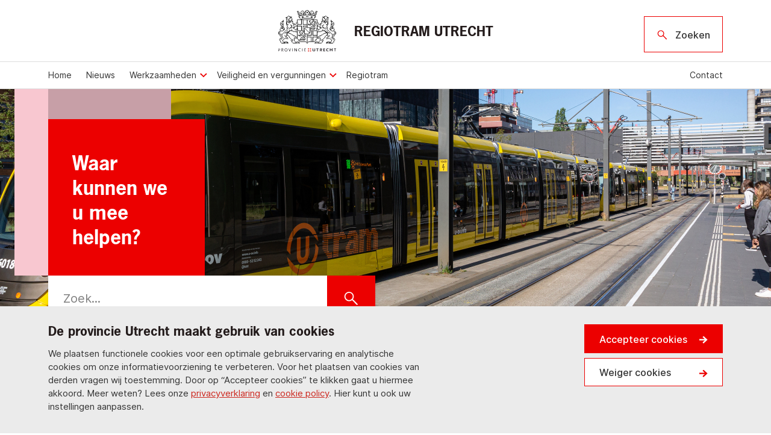

--- FILE ---
content_type: text/html; charset=UTF-8
request_url: https://regiotramutrecht.provincie-utrecht.nl/
body_size: 9158
content:

<!DOCTYPE html>
<html lang="nl" dir="ltr" prefix="og: https://ogp.me/ns#">
  <head>
    <meta charset="utf-8" />
<link rel="canonical" href="https://regiotramutrecht.provincie-utrecht.nl/" />
<link rel="shortlink" href="https://regiotramutrecht.provincie-utrecht.nl/" />
<meta name="referrer" content="same-origin" />
<meta property="og:site_name" content="Regiotram Utrecht" />
<meta property="og:type" content="website" />
<meta property="og:url" content="https://regiotramutrecht.provincie-utrecht.nl/home" />
<meta property="og:locale" content="nl_NL" />
<meta name="dcterms.title" content="Waar kunnen we u mee helpen?" />
<meta name="dcterms.creator" content="Regiotram Utrecht" />
<meta name="dcterms.publisher" content="Regiotram Utrecht" />
<meta name="dcterms.identifier" content="https://regiotramutrecht.provincie-utrecht.nl/home" />
<meta name="dcterms.audience" content="particulier, ondernemer, ondernemer" />
<meta name="MobileOptimized" content="width" />
<meta name="HandheldFriendly" content="true" />
<meta name="viewport" content="width=device-width, initial-scale=1.0" />
<style>#sliding-popup.sliding-popup-top { position: fixed; }</style>
<meta property="overheid:authority" content="Utrecht" />
<link rel="icon" href="/themes/custom/corp/favicon.ico" type="image/vnd.microsoft.icon" />

    <title>Home | Regiotram Utrecht</title>
    <link rel="stylesheet" media="all" href="/sites/regiotram/files/css/css_3BL5ijb22FcwsIQLa55TVVnYAo6Ta9O_nt83lfczirA.css?delta=0&amp;language=nl&amp;theme=corp&amp;include=eJwtyUsOhTAIQNENqV0SQUoaIkJDcaCrf8_P8J5L7pswkFuyJazqtHEUenj-eP54Ig8uNY6OulRB9faSeeyocvGdvfw3Z_JyhwcmT_0ArLsY0Bilqa-oMPJUsfYDDZczGg" />
<link rel="stylesheet" media="all" href="/sites/regiotram/files/css/css_FVZvML21gs2g93EfoGXl0Hj1vvP1ycg8KsArHceVgME.css?delta=1&amp;language=nl&amp;theme=corp&amp;include=eJwtyUsOhTAIQNENqV0SQUoaIkJDcaCrf8_P8J5L7pswkFuyJazqtHEUenj-eP54Ig8uNY6OulRB9faSeeyocvGdvfw3Z_JyhwcmT_0ArLsY0Bilqa-oMPJUsfYDDZczGg" />

    <script type="application/json" data-drupal-selector="drupal-settings-json">{"path":{"baseUrl":"\/","pathPrefix":"","currentPath":"node\/1","currentPathIsAdmin":false,"isFront":true,"currentLanguage":"nl","themeUrl":"themes\/custom\/corp"},"pluralDelimiter":"\u0003","suppressDeprecationErrors":true,"gtag":{"tagId":"","consentMode":false,"otherIds":[],"events":[],"additionalConfigInfo":[]},"ajaxPageState":{"libraries":"[base64]","theme":"corp","theme_token":null},"ajaxTrustedUrl":{"\/zoeken":true},"gtm":{"tagId":null,"settings":{"data_layer":"dataLayer","include_environment":false},"tagIds":["GTM-N9SC67D"]},"clientside_validation_jquery":{"validate_all_ajax_forms":2,"force_validate_on_blur":true,"force_html5_validation":false,"messages":{"required":"Dit veld is verplicht.","remote":"Controleer dit veld.","email":"Voer een geldig e-mailadres in.","url":"Voer een geldige URL in.","date":"Voer een geldige datum in.","dateISO":"Voer een geldige datum in (ISO).","number":"Voer een geldig getal in.","digits":"Voer alleen cijfers in.","equalTo":"Voer dezelfde waarde nog eens in.","maxlength":"Voer niet meer dan {0} karakters in.","minlength":"Voer tenminste {0} karakters in.","rangelength":"Voer een waarde tussen {0} en {1} karakters in.","range":"Voer een waarde tussen {0} en {1} in.","max":"Voer een waarde onder {0} in.","min":"Voer een waarde groter of gelijk aan {0} in.","step":"Voer een veelvoud van {0} in."}},"cookieContentBlocker":{"consentAwareness":{"accepted":{"event":{"name":"","selector":""},"cookie":{"operator":"===","name":"cookie-agreed","value":"2"}},"declined":{"event":{"name":"","selector":""},"cookie":{"operator":"===","name":"cookie-agreed","value":"0"}},"change":{"event":{"name":"","selector":""}}},"categories":[]},"fac":{"homepage_site_search":{"id":"homepage_site_search","jsonFilesPath":"\/sites\/regiotram\/files\/fac-json\/homepage_site_search\/nl\/vmCWOgxPjvDApDzQXG6Zf8dk3sPPO6lI-yFMtmUv-j4\/","inputSelectors":".js-banner-search .form-text","keyMinLength":1,"keyMaxLength":10,"breakpoint":0,"emptyResult":"","allResultsLink":true,"allResultsLinkThreshold":0,"highlightingEnabled":false,"resultLocation":".banner .l-autocomplete-results"},"site_search":{"id":"site_search","jsonFilesPath":"\/sites\/regiotram\/files\/fac-json\/site_search\/nl\/vmCWOgxPjvDApDzQXG6Zf8dk3sPPO6lI-yFMtmUv-j4\/","inputSelectors":".js-search-dialog .form-text","keyMinLength":1,"keyMaxLength":10,"breakpoint":0,"emptyResult":"","allResultsLink":true,"allResultsLinkThreshold":0,"highlightingEnabled":false,"resultLocation":".js-search-dialog .l-autocomplete-results"}},"eu_cookie_compliance":{"cookie_policy_version":"1.0.0","popup_enabled":true,"popup_agreed_enabled":false,"popup_hide_agreed":false,"popup_clicking_confirmation":false,"popup_scrolling_confirmation":false,"popup_html_info":"\u003Cdiv class=\u0022l-section\u0022\u003E\n  \u003Cdiv class=\u0022cookie-notification\u0022\u003E\n    \u003Cdiv class=\u0022cookie-notification__description\u0022\u003E\n      \u003Ch2\u003EDe provincie Utrecht maakt gebruik van cookies\u003C\/h2\u003E\u003Cp\u003EWe plaatsen functionele cookies voor een optimale gebruikservaring en analytische cookies om onze informatievoorziening te verbeteren. Voor het plaatsen van cookies van derden vragen wij toestemming. Door op \u201cAccepteer cookies\u201d te klikken\u0026nbsp;gaat u hiermee akkoord. Meer weten? Lees onze \u003Ca data-entity-substitution=\u0022canonical\u0022 data-entity-type=\u0022node\u0022 data-entity-uuid=\u0022c21c17db-4ed1-41b9-b7db-38be8afbfbfe\u0022 href=\u0022\/node\/774\u0022\u003Eprivacyverklaring\u003C\/a\u003E en \u003Ca data-entity-substitution=\u0022canonical\u0022 data-entity-type=\u0022node\u0022 data-entity-uuid=\u0022dc0df707-1211-4f2d-9af7-c5cb989ef4f1\u0022 href=\u0022\/node\/812\u0022\u003Ecookie policy\u003C\/a\u003E. Hier kunt u ook uw instellingen aanpassen.\u003C\/p\u003E\n    \u003C\/div\u003E\n\n    \u003Cdiv class=\u0022cookie-notification__actions\u0022\u003E\n      \u003Cbutton class=\u0022agree-button eu-cookie-compliance-secondary-button button button--red\u0022\u003E\n        \u003Cspan class=\u0022button__text\u0022\u003EAccepteer cookies\u003C\/span\u003E\n        \u003Csvg aria-hidden=\u0022true\u0022 focusable=\u0022false\u0022 class=\u0022button__icon\u0022\u003E\u003Cuse xlink:href=\u0022\/themes\/custom\/corp\/dist\/svg\/sprite.svg?v=1758609131#arrow-right\u0022\u003E\u003C\/use\u003E\u003C\/svg\u003E\n      \u003C\/button\u003E\n      \u003Cbutton class=\u0022decline-button eu-cookie-compliance-default-button button\u0022\u003E\n        \u003Cspan class=\u0022button__text\u0022\u003EWeiger cookies\u003C\/span\u003E\n        \u003Csvg aria-hidden=\u0022true\u0022 focusable=\u0022false\u0022 class=\u0022button__icon\u0022\u003E\u003Cuse xlink:href=\u0022\/themes\/custom\/corp\/dist\/svg\/sprite.svg?v=1758609131#arrow-right\u0022\u003E\u003C\/use\u003E\u003C\/svg\u003E\n      \u003C\/button\u003E\n    \u003C\/div\u003E\n  \u003C\/div\u003E\n\u003C\/div\u003E","use_mobile_message":false,"mobile_popup_html_info":"\u003Cdiv class=\u0022l-section\u0022\u003E\n  \u003Cdiv class=\u0022cookie-notification\u0022\u003E\n    \u003Cdiv class=\u0022cookie-notification__description\u0022\u003E\n      \n    \u003C\/div\u003E\n\n    \u003Cdiv class=\u0022cookie-notification__actions\u0022\u003E\n      \u003Cbutton class=\u0022agree-button eu-cookie-compliance-secondary-button button button--red\u0022\u003E\n        \u003Cspan class=\u0022button__text\u0022\u003EAccepteer cookies\u003C\/span\u003E\n        \u003Csvg aria-hidden=\u0022true\u0022 focusable=\u0022false\u0022 class=\u0022button__icon\u0022\u003E\u003Cuse xlink:href=\u0022\/themes\/custom\/corp\/dist\/svg\/sprite.svg?v=1758609131#arrow-right\u0022\u003E\u003C\/use\u003E\u003C\/svg\u003E\n      \u003C\/button\u003E\n      \u003Cbutton class=\u0022decline-button eu-cookie-compliance-default-button button\u0022\u003E\n        \u003Cspan class=\u0022button__text\u0022\u003EWeiger cookies\u003C\/span\u003E\n        \u003Csvg aria-hidden=\u0022true\u0022 focusable=\u0022false\u0022 class=\u0022button__icon\u0022\u003E\u003Cuse xlink:href=\u0022\/themes\/custom\/corp\/dist\/svg\/sprite.svg?v=1758609131#arrow-right\u0022\u003E\u003C\/use\u003E\u003C\/svg\u003E\n      \u003C\/button\u003E\n    \u003C\/div\u003E\n  \u003C\/div\u003E\n\u003C\/div\u003E","mobile_breakpoint":768,"popup_html_agreed":false,"popup_use_bare_css":true,"popup_height":"auto","popup_width":"100%","popup_delay":0,"popup_link":"\/node\/812","popup_link_new_window":true,"popup_position":true,"fixed_top_position":true,"popup_language":"nl","store_consent":false,"better_support_for_screen_readers":false,"cookie_name":"","reload_page":false,"domain":"","domain_all_sites":false,"popup_eu_only":false,"popup_eu_only_js":false,"cookie_lifetime":100,"cookie_session":0,"set_cookie_session_zero_on_disagree":0,"disagree_do_not_show_popup":true,"method":"opt_in","automatic_cookies_removal":true,"allowed_cookies":"","withdraw_markup":"\u003Cbutton type=\u0022button\u0022 class=\u0022eu-cookie-withdraw-tab\u0022\u003EPrivacy-instellingen\u003C\/button\u003E\n\u003Cdiv aria-labelledby=\u0022popup-text\u0022 class=\u0022eu-cookie-withdraw-banner\u0022\u003E\n  \u003Cdiv class=\u0022popup-content info eu-cookie-compliance-content\u0022\u003E\n    \u003Cdiv id=\u0022popup-text\u0022 class=\u0022eu-cookie-compliance-message\u0022 role=\u0022document\u0022\u003E\n      \u003Ch2\u003EWe use cookies on this site to enhance your user experience\u003C\/h2\u003E\u003Cp\u003EYou have given your consent for us to set cookies.\u003C\/p\u003E\n    \u003C\/div\u003E\n    \u003Cdiv id=\u0022popup-buttons\u0022 class=\u0022eu-cookie-compliance-buttons\u0022\u003E\n      \u003Cbutton type=\u0022button\u0022 class=\u0022eu-cookie-withdraw-button \u0022\u003EWithdraw consent\u003C\/button\u003E\n    \u003C\/div\u003E\n  \u003C\/div\u003E\n\u003C\/div\u003E","withdraw_enabled":false,"reload_options":0,"reload_routes_list":"","withdraw_button_on_info_popup":false,"cookie_categories":[],"cookie_categories_details":[],"enable_save_preferences_button":true,"cookie_value_disagreed":"0","cookie_value_agreed_show_thank_you":"1","cookie_value_agreed":"2","containing_element":"body","settings_tab_enabled":false,"olivero_primary_button_classes":"","olivero_secondary_button_classes":"","close_button_action":"","open_by_default":true,"modules_allow_popup":true,"hide_the_banner":false,"geoip_match":true,"unverified_scripts":[]},"field_group":{"html_element":{"mode":"default","context":"view","settings":{"classes":"top-task__header","id":"","element":"div","show_label":false,"label_element":"h3","label_element_classes":"","attributes":"","effect":"none","speed":"fast","show_empty_fields":false}}},"csp":{"nonce":"b0xmb0dxQfw9P-21lBd_JA"},"user":{"uid":0,"permissionsHash":"1c1f106023e9fb256fa8b83be925ffbcad49a251aa6db6263952d1838484618b"}}</script>
<script src="/core/assets/vendor/modernizr/modernizr.min.js?v=3.11.7"></script>
<script src="/sites/regiotram/files/js/js_FuYcOPEGuoPKMb6PanTJji0YfJjbzY4qloLIK2m45No.js?scope=header&amp;delta=1&amp;language=nl&amp;theme=corp&amp;include=[base64]"></script>
<script src="/modules/contrib/google_tag/js/gtag.js?t7crtl"></script>
<script src="/modules/contrib/google_tag/js/gtm.js?t7crtl"></script>

  </head>
  <body class="site-regiotram full-width">
        <a href="#main-content" class="visually-hidden focusable skip-link">
      Overslaan en naar de inhoud gaan
    </a>
    <noscript><iframe src="https://www.googletagmanager.com/ns.html?id=GTM-N9SC67D"
                  height="0" width="0" style="display:none;visibility:hidden"></iframe></noscript>

      <div class="dialog-off-canvas-main-canvas" data-off-canvas-main-canvas>
    

<div class="l-notifications">
  
</div>
<div class="l-header" role="navigation">
  <div class="l-section l-section--header">
      <div id="block-corp-branding--AZfwUWKxp1Q">
  
    
              <h1 class="visually-hidden">Regiotram Utrecht</h1>
        <a href="/" title="Home" class="l-logo-link" rel="home">
      <img alt="Logo Regiotram Utrecht, ga naar de homepage" src="/themes/custom/corp/logo-text-only.svg" class="logo logo--mobile logo--corporate-compact logo--text-only">
      <img alt="Logo Regiotram Utrecht, ga naar de homepage" src="/themes/custom/corp/logo-alt.svg" class="logo logo--corporate-compact logo--non-mobile logo--alt">
              <h2 class="l-site-slogan">Regiotram Utrecht</h2>
          </a>
  </div>
<div id="block-navigation-buttons--PbQ1XlfbE_E" class="l-navigation-buttons">
  
    
      <button  class="js-search-toggle button button--search-toggle" aria-expanded="false" aria-controls="search" data-toggled-text="Sluit">
  <svg aria-hidden="true" focusable="false" class="button__icon button__icon--collapsed"><use xlink:href="/themes/custom/corp/dist/svg/sprite.svg?v=1758609131#magnifying-glass"></use></svg>
  <svg aria-hidden="true" focusable="false" class="button__icon button__icon--open"><use xlink:href="/themes/custom/corp/dist/svg/sprite.svg?v=1758609131#cross"></use></svg>
  <span class="button__text l-visually-hidden-until-ipad">
    Zoeken
  </span>
</button>
<button  class="js-navigation-toggle button button--navigation-toggle l-show-until-l" aria-expanded="false" aria-controls="navigation" data-toggled-text="Sluit">
  <svg aria-hidden="true" focusable="false" class="button__icon button__icon--collapsed"><use xlink:href="/themes/custom/corp/dist/svg/sprite.svg?v=1758609131#menu"></use></svg>
  <svg aria-hidden="true" focusable="false" class="button__icon button__icon--open"><use xlink:href="/themes/custom/corp/dist/svg/sprite.svg?v=1758609131#cross"></use></svg>
  <span class="button__text">
    Menu
  </span>
</button>

  </div>


  </div>

  <div class="l-navigation hidden" id="navigation">
    <div class="l-navigation__content">
      <div class="l-section l-section--navigation">
          <nav role="navigation" aria-labelledby="block-main-menu--RIcORl5yWS4-menu" id="block-main-menu--RIcORl5yWS4">
            
  <h2 class="visually-hidden" id="block-main-menu--RIcORl5yWS4-menu">Hoofdnavigatie</h2>
  

        
              <ul class="menu-main__list js-menu-main">
                                              <li class="menu-main__item">
                        <a href="/home" class="menu-main__link js-no-external-icon is-active" data-drupal-link-system-path="node/1" aria-current="page">          <span class="menu-main__link-text">Home</span>
        </a>
              </li>
                                          <li class="menu-main__item">
                        <a href="/nieuws" class="menu-main__link js-no-external-icon" data-drupal-link-system-path="nieuws">          <span class="menu-main__link-text">Nieuws</span>
        </a>
              </li>
                                          <li class="menu-main__item menu-main__item--with-sublist">
                        <a href="/werkzaamheden" class="menu-main__link js-no-external-icon" data-drupal-link-system-path="node/2">          <span class="menu-main__link-text">Werkzaamheden</span>
        </a>
                  <button class="menu-main__toggle js-submenu-trigger" aria-expanded="false" data-open-text="Toon submenu voor Werkzaamheden" data-close-text="Sluit submenu voor Werkzaamheden">
            <span class="visually-hidden">Toon submenu voor Werkzaamheden</span>
            <svg aria-hidden="true" focusable="false" class="menu-main__toggle-icon l-show-until-l"><use xlink:href="/themes/custom/corp/dist/svg/sprite.svg?v=1758609131#arrow-right"></use></svg>
            <svg aria-hidden="true" focusable="false" class="menu-main__toggle-icon l-hide-until-l"><use xlink:href="/themes/custom/corp/dist/svg/sprite.svg?v=1758609131#arrow-down"></use></svg>
          </button>
                                    <ul class="menu-main__sublist hidden">
                                              <li class="menu-main__subitem">
                  <button class="menu-main__back l-show-until-l js-return-trigger">
            <svg aria-hidden="true" focusable="false" class="menu-main__back-icon"><use xlink:href="/themes/custom/corp/dist/svg/sprite.svg?v=1758609131#arrow-right"></use></svg>
            <span class="menu-main__back-text">Terug</span>
          </button>
          <span class="menu-main__parent l-show-until-l">Werkzaamheden</span>
                        <a href="/werkzaamheden/klachten-en-meldingen" class="menu-main__sublink js-no-external-icon" data-drupal-link-system-path="node/6">          <span class="menu-main__link-text">Klachten en meldingen</span>
        </a>
              </li>
      </ul>
  
              </li>
                                          <li class="menu-main__item menu-main__item--with-sublist">
                        <a href="/veiligheid-en-vergunningen" class="menu-main__link js-no-external-icon" data-drupal-link-system-path="node/3">          <span class="menu-main__link-text">Veiligheid en vergunningen</span>
        </a>
                  <button class="menu-main__toggle js-submenu-trigger" aria-expanded="false" data-open-text="Toon submenu voor Veiligheid en vergunningen" data-close-text="Sluit submenu voor Veiligheid en vergunningen">
            <span class="visually-hidden">Toon submenu voor Veiligheid en vergunningen</span>
            <svg aria-hidden="true" focusable="false" class="menu-main__toggle-icon l-show-until-l"><use xlink:href="/themes/custom/corp/dist/svg/sprite.svg?v=1758609131#arrow-right"></use></svg>
            <svg aria-hidden="true" focusable="false" class="menu-main__toggle-icon l-hide-until-l"><use xlink:href="/themes/custom/corp/dist/svg/sprite.svg?v=1758609131#arrow-down"></use></svg>
          </button>
                                    <ul class="menu-main__sublist hidden">
                                              <li class="menu-main__subitem">
                  <button class="menu-main__back l-show-until-l js-return-trigger">
            <svg aria-hidden="true" focusable="false" class="menu-main__back-icon"><use xlink:href="/themes/custom/corp/dist/svg/sprite.svg?v=1758609131#arrow-right"></use></svg>
            <span class="menu-main__back-text">Terug</span>
          </button>
          <span class="menu-main__parent l-show-until-l">Veiligheid en vergunningen</span>
                        <a href="/veiligheid-en-vergunningen/veiligheid-voor-de-omgeving" class="menu-main__sublink js-no-external-icon" data-drupal-link-system-path="node/11">          <span class="menu-main__link-text">Veiligheid voor de omgeving</span>
        </a>
              </li>
                                          <li class="menu-main__subitem">
                        <a href="/veiligheid-en-vergunningen/veilig-werken-en-vergunningen" class="menu-main__sublink js-no-external-icon" data-drupal-link-system-path="node/13">          <span class="menu-main__link-text">Veilig werken en vergunningen</span>
        </a>
              </li>
                                          <li class="menu-main__subitem">
                        <a href="/veiligheid-en-vergunningen/route-naar-een-vergunning" class="menu-main__sublink js-no-external-icon" data-drupal-link-system-path="node/412">          <span class="menu-main__link-text">Route naar een vergunning</span>
        </a>
              </li>
      </ul>
  
              </li>
                                          <li class="menu-main__item">
                        <a href="/regiotram" class="menu-main__link js-no-external-icon" data-drupal-link-system-path="node/387">          <span class="menu-main__link-text">Regiotram</span>
        </a>
              </li>
      </ul>
  


  </nav>
<nav role="navigation" aria-labelledby="block-service-menu--pyK9C-iOcvY-menu" id="block-service-menu--pyK9C-iOcvY">
            
  <h2 class="visually-hidden" id="block-service-menu--pyK9C-iOcvY-menu">Service</h2>
  

        
        <ul class="menu-service__list">
                              <li class="menu-service__item">
        <a href="/contact" class="menu-service__link js-no-external-icon" data-drupal-link-system-path="node/93">Contact</a>
      </li>
      </ul>
    


  </nav>


      </div>
    </div>
  </div>
</div>

<a id="main-content" tabindex="-1"></a>

  <header class="banner banner--frontpage" role="banner">
      <h1 class="banner__title">
<span>Waar kunnen we u mee helpen?</span>
</h1>
    
  <div class="banner__image">

      <picture>
                  <source srcset="/sites/regiotram/files/styles/image_1400x441/public/2023-08/Tramlijn%2022-0265.jpg?itok=HZnvn_yb 1x" media="(min-width: 480px)" type="image/jpeg" width="1400" height="441"/>
                  <img loading="lazy" width="700" height="199" src="/sites/regiotram/files/styles/image_700x199/public/2023-08/Tramlijn%2022-0265.jpg?itok=A2tpVBNv" alt="" />

  </picture>




</div>
<div class="banner__search"><div class="l-section">
  <form class="views-exposed-form views-exposed-form-site-search-results-page search-form search-form--large js-banner-search" data-drupal-selector="views-exposed-form-site-search-results-page-pb89iymfiyu" action="/zoeken" method="get" id="views-exposed-form-site-search-results-page--pb89IymFIyU" accept-charset="UTF-8" novalidate>
    <div class="js-form-item form-item js-form-type-textfield form-item-search js-form-item-search form-no-label">
      <label for="edit-search--3ay4w5MWa78" class="visually-hidden">Zoeken: zoek...</label>
        <input placeholder="Zoek..." data-drupal-selector="edit-search" data-msg-maxlength="Veld Dit heeft een maximale lengte van 128." type="text" id="edit-search--3ay4w5MWa78" name="search" value="" size="30" maxlength="128" class="form-text" />

        </div>
<div data-drupal-selector="edit-actions" class="form-actions js-form-wrapper form-wrapper" id="edit-actions--dxzPO68Uonw"><button data-drupal-selector="edit-submit-site-search-nogvc0yjc24" type="submit" id="edit-submit-site-search--noGvC0yJc24" value="Zoek" class="button button--search js-form-submit form-submit">
      <svg aria-hidden="true" focusable="false" class="button__icon"><use xlink:href="/themes/custom/corp/dist/svg/sprite.svg?v=1758609131#magnifying-glass"></use></svg>
    <span class="button__text">Zoek</span>
  </button>
</div>


  </form>
  <div class="l-autocomplete-results"></div>
</div>
<nav role="navigation" aria-labelledby="block-quick-links-frontpage-hmwktza6f1m" class="quick-links js-quick-links">
  <div class="quick-links__content">
            
    <div class="quick-links__title" id="block-quick-links-frontpage-hmwktza6f1m">Snel naar</div>
    

              
              <ul class="quick-links__list">
                                <li class="quick-links__item">
        <a href="/werkzaamheden/werkzaamheden-vernieuwing-regionale-tramlijn" class="quick-links__link js-no-external-icon" data-drupal-link-system-path="node/9">Geplande werkzaamheden</a>
      </li>
                            <li class="quick-links__item">
        <a href="/veiligheid-en-vergunningen/veilig-werken-en-vergunningen" class="quick-links__link js-no-external-icon" data-drupal-link-system-path="node/13">Veilig werken en vergunningen</a>
      </li>
                            <li class="quick-links__item">
        <a href="/werkzaamheden/prestaties-van-de-tram" class="quick-links__link js-no-external-icon" data-drupal-link-system-path="node/8">Prestaties van de tram</a>
      </li>
      </ul>
    


      </div>
</nav>
</div>

</header>





<div  class="l-wrapper l-editorial-page l-published">
  
  <main role="main">
      <div data-drupal-messages-fallback class="hidden"></div>
<div id="block-content--5r0-Qmg1PDE">
  
    
      

<article>

  
  

  
  
<div  class="l-content-main">
    

  

  <div class="content-block content-block--large">
    <div class="content-block__inner">
              <h2 class="visually-hidden">Snel naar</h2>
        

<ul class="grid grid--with-gaps grid--4">
      <li class="grid__item">
                <a target="_blank" href="https://www.u-ov.nl/" class="top-task js-no-external-icon">
    
<div  class="top-task__header">
      <div class="top-task__icon-wrapper l-hide-until-ipad">
    <svg aria-hidden="true" focusable="false" class="top-task__icon top-task__icon--news"><use xlink:href="/themes/custom/corp/dist/svg/sprite.svg?v=1758609131#news"></use></svg>
  </div>



      <h2 class="top-task__title js-yes-external-icon">Actuele informatie U-OV</h2>
  
  </div>  <p class="top-task__description l-hide-until-ipad">Kijk op de website van U-OV voor de meest actuele informatie over de regiotram.</p>

  </a>

          </li>
      <li class="grid__item">
                <a href="/werkzaamheden" class="top-task js-no-external-icon">
    
<div  class="top-task__header">
      <div class="top-task__icon-wrapper l-hide-until-ipad">
    <svg aria-hidden="true" focusable="false" class="top-task__icon top-task__icon--road-work"><use xlink:href="/themes/custom/corp/dist/svg/sprite.svg?v=1758609131#road-work"></use></svg>
  </div>



      <h2 class="top-task__title">Werkzaamheden</h2>
  
  </div>  <p class="top-task__description l-hide-until-ipad">Hier ziet u waar er wordt gewerkt aan en rond de trambaan. </p>

  </a>

          </li>
      <li class="grid__item">
                <a href="/veiligheid-en-vergunningen" class="top-task js-no-external-icon">
    
<div  class="top-task__header">
      <div class="top-task__icon-wrapper l-hide-until-ipad">
    <svg aria-hidden="true" focusable="false" class="top-task__icon top-task__icon--announcement2"><use xlink:href="/themes/custom/corp/dist/svg/sprite.svg?v=1758609131#announcement2"></use></svg>
  </div>



      <h2 class="top-task__title">Veiligheid en vergunning aanvragen</h2>
  
  </div>  <p class="top-task__description l-hide-until-ipad">Aanvragen van vergunningen voor werken aan het spoor</p>

  </a>

          </li>
      <li class="grid__item">
                <a href="/werkzaamheden/klachten-en-meldingen" class="top-task js-no-external-icon">
    
<div  class="top-task__header">
      <div class="top-task__icon-wrapper l-hide-until-ipad">
    <svg aria-hidden="true" focusable="false" class="top-task__icon top-task__icon--megaphone"><use xlink:href="/themes/custom/corp/dist/svg/sprite.svg?v=1758609131#megaphone"></use></svg>
  </div>



      <h2 class="top-task__title">Klachten en meldingen</h2>
  
  </div>  <p class="top-task__description l-hide-until-ipad">Klachten over werkzaamheden of onveilige situaties</p>

  </a>

          </li>
  </ul>


          </div>
  </div>

  

  <div class="content-block content-block--large">
    <div class="content-block__inner">
              

  <h2 class="title title--inline">Nieuws</h2>

      <a href="/nieuws" class="link link--with-arrow">    <span class="link__text">Meer nieuws</span>
        <svg aria-hidden="true" focusable="false" class="link__icon"><use xlink:href="/themes/custom/corp/dist/svg/sprite.svg?v=1758609131#arrow-right"></use></svg>
  </a>
<div class="views-element-container"><div class="js-view-dom-id-48f3399c9a63cdc333866ebf9b9b301987ce84d70b9625539e3fc9b5f4056729">
  
  
  

  
  
  

  <div class="item-list">
  
  <ul class="grid grid--with-gaps grid--3">

          <li class="grid__item">

<article class="card">
  
  
  <div class="card__main">
    

  
<h3 class="card__title"><a href="/nieuws/elke-maandag-aangepaste-dienstregeling-rondom-utrecht-cs-door-werkzaamheden-spark" hreflang="nl">Elke maandag: aangepaste dienstregeling rondom Utrecht CS door werkzaamheden SPARK</a></h3>



  <div class="date date--small">
    <svg aria-hidden="true" focusable="false" class="date__icon"><use xlink:href="/themes/custom/corp/dist/svg/sprite.svg?v=1758609131#clock"></use></svg>
    <span class="date__string">
      <time datetime="2026-01-21T10:25:29Z">21 januari 2026</time>

    </span>
  </div>
  <div class="card__description">Op het Smakkelaarsveld, naast Utrecht CS, bouwt gemeente Utrecht aan nieuwbouwproject SPARK. Hierdoor vinden elke maandag t/m maart 2026 werkzaamheden plaats. Dit zorgt voor hinder voor OV-reizigers.</div>


    <div class="card__link">
            <a href="/nieuws/elke-maandag-aangepaste-dienstregeling-rondom-utrecht-cs-door-werkzaamheden-spark" class="link link--with-arrow" hreflang="nl">    <span class="link__text">Lees verder</span>
          <span class="visually-hidden">: Elke maandag: aangepaste dienstregeling rondom Utrecht CS door werkzaamheden SPARK</span>
        <svg aria-hidden="true" focusable="false" class="link__icon"><use xlink:href="/themes/custom/corp/dist/svg/sprite.svg?v=1758609131#arrow-right"></use></svg>
  </a>

      
    </div>
  </div>
  <div class="card__header">
    

  <a href="/nieuws/elke-maandag-aangepaste-dienstregeling-rondom-utrecht-cs-door-werkzaamheden-spark" hreflang="nl">

    <img loading="lazy" src="/sites/regiotram/files/styles/image_952x535/public/2025-09/Logo%20U-OV%20op%20bus.jpg?itok=UTlDe_rI" width="952" height="535" alt="Achterkant van bus met logo van oranje U" />





</a>


    
  </div>
</article>
</li>
          <li class="grid__item">

<article class="card">
  
  
  <div class="card__main">
    

  
<h3 class="card__title"><a href="/nieuws/werkzaamheden-aan-trambaan-padualaan-utrecht-science-park" hreflang="nl">Werkzaamheden aan trambaan Padualaan in Utrecht Science Park</a></h3>



  <div class="date date--small">
    <svg aria-hidden="true" focusable="false" class="date__icon"><use xlink:href="/themes/custom/corp/dist/svg/sprite.svg?v=1758609131#clock"></use></svg>
    <span class="date__string">
      <time datetime="2026-01-12T10:22:16Z">12 januari 2026</time>

    </span>
  </div>
  <div class="card__description">Om het openbaar vervoer toekomstbestendig te maken, werkt Strukton in opdracht van provincie Utrecht aan de trambaan op de Padualaan in het Utrecht Science Park.</div>


    <div class="card__link">
            <a href="/nieuws/werkzaamheden-aan-trambaan-padualaan-utrecht-science-park" class="link link--with-arrow" hreflang="nl">    <span class="link__text">Lees verder</span>
          <span class="visually-hidden">: Werkzaamheden aan trambaan Padualaan in Utrecht Science Park</span>
        <svg aria-hidden="true" focusable="false" class="link__icon"><use xlink:href="/themes/custom/corp/dist/svg/sprite.svg?v=1758609131#arrow-right"></use></svg>
  </a>

      
    </div>
  </div>
  <div class="card__header">
    

  <a href="/nieuws/werkzaamheden-aan-trambaan-padualaan-utrecht-science-park" hreflang="nl">

    <img loading="lazy" src="/sites/regiotram/files/styles/image_952x535/public/2026-01/Trambaan-Padualaan%2C-deel-waar-werkzaamheden-plaatsvinden-paars-ingekleurd.jpg?itok=aoaTW6Ct" width="952" height="535" alt="Bovenaanzicht trambaan Padualaan met ingetekende werkzaamheden" />





</a>


    
  </div>
</article>
</li>
          <li class="grid__item">

<article class="card">
  
  
  <div class="card__main">
    

  
<h3 class="card__title"><a href="/nieuws/nachtelijke-werkzaamheden-trambaan-januari-2026" hreflang="nl">Nachtelijke werkzaamheden trambaan in januari 2026</a></h3>



  <div class="date date--small">
    <svg aria-hidden="true" focusable="false" class="date__icon"><use xlink:href="/themes/custom/corp/dist/svg/sprite.svg?v=1758609131#clock"></use></svg>
    <span class="date__string">
      <time datetime="2026-01-06T11:32:31Z">6 januari 2026</time>

    </span>
  </div>
  <div class="card__description">In januari worden er nachtelijke reguliere werkzaamheden verricht aan de trambaan op verschillende trajecten in Utrecht, Nieuwegein en IJsselstein. De werkzaamheden kunnen geluidshinder veroorzaken</div>


    <div class="card__link">
            <a href="/nieuws/nachtelijke-werkzaamheden-trambaan-januari-2026" class="link link--with-arrow" hreflang="nl">    <span class="link__text">Lees verder</span>
          <span class="visually-hidden">: Nachtelijke werkzaamheden trambaan in januari 2026</span>
        <svg aria-hidden="true" focusable="false" class="link__icon"><use xlink:href="/themes/custom/corp/dist/svg/sprite.svg?v=1758609131#arrow-right"></use></svg>
  </a>

      
    </div>
  </div>
  <div class="card__header">
    

  <a href="/nieuws/nachtelijke-werkzaamheden-trambaan-januari-2026" hreflang="nl">

    <img loading="lazy" src="/sites/regiotram/files/styles/image_952x535/public/2026-01/Tramlijn%20in%20sneeuw.jpg?itok=AYaCdKZ7" width="952" height="535" alt="Tramlijn in de sneeuw " />





</a>


    
  </div>
</article>
</li>
    
  </ul>

</div>

    

  
  

  
  
</div>
</div>


  <a href="/nieuws" class="button button--with-arrow button--paragraph-read-more">Meer nieuws</a>


          </div>
  </div>

  

  <div class="content-block content-block--large">
    <div class="content-block__inner">
              

  <h2 class="title title--inline title--cozy">Snel naar</h2>



<ul class="link-list js-list"
        data-display-limit="10"
    data-slice-offset="0"
    data-toggle-more-text="Toon meer"
    data-toggle-less-text="Toon minder"
    >
              <li class="link-list__item">
            <a href="https://www.trambedrijfutrecht.nl/" class="link-list__link">        <svg aria-hidden="true" focusable="false" class="link-list__link-icon"><use xlink:href="/themes/custom/corp/dist/svg/sprite.svg?v=1758609131#arrow-right"></use></svg>
        <span class="link-list__link-text">Route naar een vergunning</span>
      </a>
    </li>
              <li class="link-list__item">
            <a href="/campagne-veiligheid-bij-tramkruisingen" class="link-list__link">        <svg aria-hidden="true" focusable="false" class="link-list__link-icon"><use xlink:href="/themes/custom/corp/dist/svg/sprite.svg?v=1758609131#arrow-right"></use></svg>
        <span class="link-list__link-text">Campagne Veiligheid bij tramkruisingen</span>
      </a>
    </li>
  </ul>

          </div>
  </div>



  </div>

</article>

  </div>


  </main>
</div>

  <div id="block-social-share--U2XYCUfVZfI">
  
    
      


<section class="social-bar">
  <div class="social-bar__content"><div class="social-bar__heading">Deel deze pagina</div><ul class="links social-bar__list">      <li class="social-share-links__list-item">
                <a href="https://bsky.app/intent/compose?text=https%3A//regiotramutrecht.provincie-utrecht.nl/" class="social-bar__link js-no-external-icon" target="_blank">          <svg aria-hidden="true" focusable="false" class="social-bar__link-icon  social-bar__link-icon--bluesky"><use xlink:href="/themes/custom/corp/dist/svg/sprite.svg?v=1758609131#bluesky"></use></svg>
          <span class="visually-hidden">Deel op Bluesky</span>
        </a>
      </li>      <li class="social-share-links__list-item">
                <a href="https://www.facebook.com/sharer.php?u=https%3A//regiotramutrecht.provincie-utrecht.nl/&amp;t=Waar%20kunnen%20we%20u%20mee%20helpen%3F" class="social-bar__link js-no-external-icon" target="_blank">          <svg aria-hidden="true" focusable="false" class="social-bar__link-icon  social-bar__link-icon--facebook"><use xlink:href="/themes/custom/corp/dist/svg/sprite.svg?v=1758609131#facebook"></use></svg>
          <span class="visually-hidden">Deel op Facebook</span>
        </a>
      </li>      <li class="social-share-links__list-item">
                <a href="https://www.linkedin.com/shareArticle?mini=1&amp;url=https%3A//regiotramutrecht.provincie-utrecht.nl/&amp;text=Waar%20kunnen%20we%20u%20mee%20helpen%3F&amp;source=Regiotram%20Utrecht" class="social-bar__link js-no-external-icon" target="_blank">          <svg aria-hidden="true" focusable="false" class="social-bar__link-icon  social-bar__link-icon--linkedin"><use xlink:href="/themes/custom/corp/dist/svg/sprite.svg?v=1758609131#linkedin"></use></svg>
          <span class="visually-hidden">Deel op LinkedIn</span>
        </a>
      </li>      <li class="social-share-links__list-item">
                <a href="https://api.whatsapp.com/send?text=https%3A//regiotramutrecht.provincie-utrecht.nl/" class="social-bar__link js-no-external-icon" target="_blank">          <svg aria-hidden="true" focusable="false" class="social-bar__link-icon  social-bar__link-icon--whatsapp"><use xlink:href="/themes/custom/corp/dist/svg/sprite.svg?v=1758609131#whatsapp"></use></svg>
          <span class="visually-hidden">Deel op WhatsApp</span>
        </a>
      </li>      <li class="social-share-links__list-item">
                <a href="https://twitter.com/share?url=https%3A//regiotramutrecht.provincie-utrecht.nl/&amp;text=Waar%20kunnen%20we%20u%20mee%20helpen%3F" class="social-bar__link js-no-external-icon" target="_blank">          <svg aria-hidden="true" focusable="false" class="social-bar__link-icon  social-bar__link-icon--x"><use xlink:href="/themes/custom/corp/dist/svg/sprite.svg?v=1758609131#x"></use></svg>
          <span class="visually-hidden">Share on X</span>
        </a>
      </li>      <li class="social-share-links__list-item">
                <a href="" class="js-copy-to-clipboard social-bar__link js-no-external-icon" data-copy-text="https://regiotramutrecht.provincie-utrecht.nl/" target="_blank">          <svg aria-hidden="true" focusable="false" class="social-bar__link-icon  social-bar__link-icon--share-link"><use xlink:href="/themes/custom/corp/dist/svg/sprite.svg?v=1758609131#share-link"></use></svg>
          <span class="visually-hidden">Link kopiëren</span>
        </a>
      </li><div class="toast">Link gekopieerd naar klembord.</div>
  </ul>
  </div>
</section>
  </div>



<footer role="contentinfo">
  <section class="l-footer">
    <div class="l-section l-section--footer">
        
<nav role="navigation" aria-labelledby="block-contact--Hgt7JSExoPo-menu" id="block-contact--Hgt7JSExoPo" class="menu-footer menu-footer--single js-collapsible-menu">
      
  <h2 class="menu-footer__heading-wrapper">
    <button class="menu-footer__heading js-collapsible-menu-toggle" id="block-contact--Hgt7JSExoPo-menu" aria-controls="contact-menu" aria-expanded="true">
      Contact
      <svg aria-hidden="true" focusable="false" class="menu-footer__heading-icon"><use xlink:href="/themes/custom/corp/dist/svg/sprite.svg?v=1758609131#arrow-down"></use></svg>
    </button>
  </h2>
  

        
              <ul class="menu-footer__list js-collapsible-menu" id="contact-menu">
                                <li class="menu-footer__item">
                <a href="/contact" class="menu-footer__link" data-drupal-link-system-path="node/93">                    <span class="menu-footer__link-text">Contactinformatie</span>
          <svg aria-hidden="true" focusable="false" class="menu-footer__link-icon"><use xlink:href="/themes/custom/corp/dist/svg/sprite.svg?v=1758609131#arrow-right"></use></svg>
        </a>
      </li>
      </ul>
    


  </nav>

<nav role="navigation" aria-labelledby="block-about-this-site--GU_LQDWfIaw-menu" id="block-about-this-site--GU_LQDWfIaw" class="menu-footer menu-footer--double js-collapsible-menu">
      
  <h2 class="menu-footer__heading-wrapper">
    <button class="menu-footer__heading js-collapsible-menu-toggle" id="block-about-this-site--GU_LQDWfIaw-menu" aria-controls="about-this-site-menu" aria-expanded="true">
      Over deze site
      <svg aria-hidden="true" focusable="false" class="menu-footer__heading-icon"><use xlink:href="/themes/custom/corp/dist/svg/sprite.svg?v=1758609131#arrow-down"></use></svg>
    </button>
  </h2>
  

        
              <ul class="menu-footer__list js-collapsible-menu" id="about-this-site-menu">
                                <li class="menu-footer__item">
                <a href="/archief-website" class="menu-footer__link" data-drupal-link-system-path="node/407">                    <span class="menu-footer__link-text">Archief website</span>
          <svg aria-hidden="true" focusable="false" class="menu-footer__link-icon"><use xlink:href="/themes/custom/corp/dist/svg/sprite.svg?v=1758609131#arrow-right"></use></svg>
        </a>
      </li>
                            <li class="menu-footer__item">
                <a href="/cookies" class="menu-footer__link" data-drupal-link-system-path="node/152">                    <span class="menu-footer__link-text">Cookies</span>
          <svg aria-hidden="true" focusable="false" class="menu-footer__link-icon"><use xlink:href="/themes/custom/corp/dist/svg/sprite.svg?v=1758609131#arrow-right"></use></svg>
        </a>
      </li>
                            <li class="menu-footer__item">
                <a href="https://www.provincie-utrecht.nl/privacy" class="menu-footer__link">                    <span class="menu-footer__link-text">Privacy</span>
          <svg aria-hidden="true" focusable="false" class="menu-footer__link-icon"><use xlink:href="/themes/custom/corp/dist/svg/sprite.svg?v=1758609131#arrow-right"></use></svg>
        </a>
      </li>
                            <li class="menu-footer__item">
                <a href="https://www.provincie-utrecht.nl/proclaimer" class="menu-footer__link">                    <span class="menu-footer__link-text">Proclaimer</span>
          <svg aria-hidden="true" focusable="false" class="menu-footer__link-icon"><use xlink:href="/themes/custom/corp/dist/svg/sprite.svg?v=1758609131#arrow-right"></use></svg>
        </a>
      </li>
                            <li class="menu-footer__item">
                <a href="/toegankelijkheid" class="menu-footer__link" data-drupal-link-system-path="node/256">                    <span class="menu-footer__link-text">Toegankelijkheid</span>
          <svg aria-hidden="true" focusable="false" class="menu-footer__link-icon"><use xlink:href="/themes/custom/corp/dist/svg/sprite.svg?v=1758609131#arrow-right"></use></svg>
        </a>
      </li>
      </ul>
    


  </nav>


    </div>
  </section>
  <section class="l-bottom">
    <div class="l-section l-section--bottom">
      <img src="/themes/custom/corp/logo-white.svg" class="logo logo--mobile logo-corporate-compact-bottom logo--mobile-bottom" alt="Logo provincie Utrecht">
      
      <img src="/themes/custom/corp/logo.svg" class="logo logo--non-mobile logo--corporate-compact-bottom logo--non-mobile-bottom l-hide-until-l" alt="Logo provincie Utrecht">
    </div>
  </section>
</footer>

<div class="js-search-dialog hidden">
    <div class="l-section">
  <form action="/zoeken" method="get" id="views-exposed-form-site-search-results-page--hgTFXwQoHz4" accept-charset="UTF-8" novalidate class="search-form">
    <div class="js-form-item form-item js-form-type-textfield form-item-search js-form-item-search form-no-label">
      <label for="edit-search--khy2RiEMKeI" class="visually-hidden">Zoeken: zoek...</label>
        <input placeholder="Zoek..." data-drupal-selector="edit-search" data-msg-maxlength="Veld Dit heeft een maximale lengte van 128." type="text" id="edit-search--khy2RiEMKeI" name="search" value="" size="30" maxlength="128" class="form-text" />

        </div>
<div data-drupal-selector="edit-actions" class="form-actions js-form-wrapper form-wrapper" id="edit-actions--YhYXA4BFwNU"><button data-drupal-selector="edit-submit-site-search-setmj6xuysm" type="submit" id="edit-submit-site-search--SEtmJ6xuYsM" value="Zoek" class="button button--search js-form-submit form-submit">
      <svg aria-hidden="true" focusable="false" class="button__icon"><use xlink:href="/themes/custom/corp/dist/svg/sprite.svg?v=1758609131#magnifying-glass"></use></svg>
    <span class="button__text">Zoek</span>
  </button>
</div>


  </form>
  <div class="l-autocomplete-results"></div>
</div>

<nav role="navigation" aria-labelledby="block-quick-links-yyofszz9fmi" class="quick-links js-quick-links">
  <div class="quick-links__content">
            
    <div class="quick-links__title" id="block-quick-links-yyofszz9fmi">Snel naar</div>
    

              
              <ul class="quick-links__list">
                                <li class="quick-links__item">
        <a href="/werkzaamheden/werkzaamheden-vernieuwing-regionale-tramlijn" class="quick-links__link js-no-external-icon" data-drupal-link-system-path="node/9">Geplande werkzaamheden</a>
      </li>
                            <li class="quick-links__item">
        <a href="/veiligheid-en-vergunningen/veilig-werken-en-vergunningen" class="quick-links__link js-no-external-icon" data-drupal-link-system-path="node/13">Veilig werken en vergunningen</a>
      </li>
                            <li class="quick-links__item">
        <a href="/werkzaamheden/prestaties-van-de-tram" class="quick-links__link js-no-external-icon" data-drupal-link-system-path="node/8">Prestaties van de tram</a>
      </li>
      </ul>
    


      </div>
</nav>


</div>

<div class="l-overlay js-navigation-overlay"></div>
<div class="l-overlay l-overlay--search js-banner-search-overlay"></div>

  </div>

    
    <script src="/sites/regiotram/files/js/js_CRkzQHC7DdrEmqSk7l3Erp15mTa1wnnnTkcCfprD4pM.js?scope=footer&amp;delta=0&amp;language=nl&amp;theme=corp&amp;include=[base64]"></script>
<script src="https://cdn.jsdelivr.net/npm/jquery-validation@1.17.0/dist/jquery.validate.min.js"></script>
<script src="/sites/regiotram/files/js/js_LIf6iz7MNPRpMH2GiKYgfMQBmevslJ8NxNyPiagFoZA.js?scope=footer&amp;delta=2&amp;language=nl&amp;theme=corp&amp;include=[base64]"></script>
<script src="https://cdn.jsdelivr.net/npm/js-cookie@3.0.5/dist/js.cookie.min.js"></script>
<script src="/sites/regiotram/files/js/js_NxaaaEj17SOWw4gIve6AUd5THPW70ilE9xtFEBceAL8.js?scope=footer&amp;delta=4&amp;language=nl&amp;theme=corp&amp;include=[base64]"></script>

  </body>
</html>


--- FILE ---
content_type: text/css
request_url: https://regiotramutrecht.provincie-utrecht.nl/sites/regiotram/files/css/css_FVZvML21gs2g93EfoGXl0Hj1vvP1ycg8KsArHceVgME.css?delta=1&language=nl&theme=corp&include=eJwtyUsOhTAIQNENqV0SQUoaIkJDcaCrf8_P8J5L7pswkFuyJazqtHEUenj-eP54Ig8uNY6OulRB9faSeeyocvGdvfw3Z_JyhwcmT_0ArLsY0Bilqa-oMPJUsfYDDZczGg
body_size: 20144
content:
/* @license GPL-2.0-or-later https://www.drupal.org/licensing/faq */
.mfp-bg{background:#0b0b0b;opacity:.8;overflow:hidden;z-index:1042}.mfp-bg,.mfp-wrap{height:100%;left:0;position:fixed;top:0;width:100%}.mfp-wrap{-webkit-backface-visibility:hidden;outline:none!important;z-index:1043}.mfp-container{-webkit-box-sizing:border-box;box-sizing:border-box;height:100%;left:0;padding:0 8px;position:absolute;text-align:center;top:0;width:100%}.mfp-container:before{content:"";display:inline-block;height:100%;vertical-align:middle}.mfp-align-top .mfp-container:before{display:none}.mfp-content{display:inline-block;margin:0 auto;position:relative;text-align:left;vertical-align:middle;z-index:1045}.mfp-ajax-holder .mfp-content,.mfp-inline-holder .mfp-content{cursor:auto;width:100%}.mfp-ajax-cur{cursor:progress}.mfp-zoom-out-cur,.mfp-zoom-out-cur .mfp-image-holder .mfp-close{cursor:-webkit-zoom-out;cursor:zoom-out}.mfp-zoom{cursor:pointer;cursor:-webkit-zoom-in;cursor:zoom-in}.mfp-auto-cursor .mfp-content{cursor:auto}.mfp-arrow,.mfp-close,.mfp-counter,.mfp-preloader{-webkit-user-select:none;-moz-user-select:none;-ms-user-select:none;user-select:none}.mfp-loading.mfp-figure{display:none}.mfp-hide{display:none!important}.mfp-preloader{color:#ccc;left:8px;margin-top:-.8em;position:absolute;right:8px;text-align:center;top:50%;width:auto;z-index:1044}.mfp-preloader a{color:#ccc}.mfp-preloader a:hover{color:#fff}.mfp-s-error .mfp-content,.mfp-s-ready .mfp-preloader{display:none}button.mfp-arrow,button.mfp-close{-webkit-appearance:none;background:transparent;border:0;-webkit-box-shadow:none;box-shadow:none;cursor:pointer;display:block;outline:none;overflow:visible;padding:0;-ms-touch-action:manipulation;touch-action:manipulation;z-index:1046}button::-moz-focus-inner{border:0;padding:0}.mfp-close{color:#fff;font-family:Arial,Baskerville,monospace;font-size:28px;font-style:normal;height:44px;line-height:44px;opacity:.65;padding:0 0 18px 10px;position:absolute;right:0;text-align:center;text-decoration:none;top:0;width:44px}.mfp-close:focus,.mfp-close:hover{opacity:1}.mfp-close:active{top:1px}.mfp-close-btn-in .mfp-close{color:#333}.mfp-iframe-holder .mfp-close,.mfp-image-holder .mfp-close{color:#fff;padding-right:6px;right:-6px;text-align:right;width:100%}.mfp-counter{color:#ccc;font-size:12px;line-height:18px;position:absolute;right:0;top:0;white-space:nowrap}.mfp-arrow{height:110px;margin:-55px 0 0;opacity:.65;padding:0;position:absolute;top:50%;width:90px;-webkit-tap-highlight-color:rgba(0,0,0,0)}.mfp-arrow:active{margin-top:-54px}.mfp-arrow:focus,.mfp-arrow:hover{opacity:1}.mfp-arrow:after,.mfp-arrow:before{border:inset transparent;content:"";display:block;height:0;left:0;margin-left:35px;margin-top:35px;position:absolute;top:0;width:0}.mfp-arrow:after{border-bottom-width:13px;border-top-width:13px;top:8px}.mfp-arrow:before{border-bottom-width:21px;border-top-width:21px;opacity:.7}.mfp-arrow-left{left:0}.mfp-arrow-left:after{border-right:17px solid #fff;margin-left:31px}.mfp-arrow-left:before{border-right:27px solid #3f3f3f;margin-left:25px}.mfp-arrow-right{right:0}.mfp-arrow-right:after{border-left:17px solid #fff;margin-left:39px}.mfp-arrow-right:before{border-left:27px solid #3f3f3f}.mfp-iframe-holder{padding-bottom:40px;padding-top:40px}.mfp-iframe-holder .mfp-content{line-height:0;max-width:900px;width:100%}.mfp-iframe-holder .mfp-close{top:-40px}.mfp-iframe-scaler{height:0;overflow:hidden;padding-top:56.25%;width:100%}.mfp-iframe-scaler iframe{background:#000;-webkit-box-shadow:0 0 8px rgba(0,0,0,.6);box-shadow:0 0 8px rgba(0,0,0,.6);display:block;height:100%;left:0;position:absolute;top:0;width:100%}img.mfp-img{-webkit-box-sizing:border-box;box-sizing:border-box;display:block;height:auto;margin:0 auto;max-width:100%;padding:40px 0;width:auto}.mfp-figure,img.mfp-img{line-height:0}.mfp-figure:after{background:#444;bottom:40px;-webkit-box-shadow:0 0 8px rgba(0,0,0,.6);box-shadow:0 0 8px rgba(0,0,0,.6);content:"";display:block;height:auto;left:0;position:absolute;right:0;top:40px;width:auto;z-index:-1}.mfp-figure small{color:#bdbdbd;display:block;font-size:12px;line-height:14px}.mfp-figure figure{margin:0}.mfp-bottom-bar{cursor:auto;left:0;margin-top:-36px;position:absolute;top:100%;width:100%}.mfp-title{color:#f3f3f3;line-height:18px;text-align:left;word-wrap:break-word;padding-right:36px}.mfp-image-holder .mfp-content{max-width:100%}.mfp-gallery .mfp-image-holder .mfp-figure{cursor:pointer}@media screen and (max-height:300px),screen and (max-width:800px)and (orientation:landscape){.mfp-img-mobile .mfp-image-holder{padding-left:0;padding-right:0}.mfp-img-mobile img.mfp-img{padding:0}.mfp-img-mobile .mfp-figure:after{bottom:0;top:0}.mfp-img-mobile .mfp-figure small{display:inline;margin-left:5px}.mfp-img-mobile .mfp-bottom-bar{background:rgba(0,0,0,.6);bottom:0;-webkit-box-sizing:border-box;box-sizing:border-box;margin:0;padding:3px 5px;position:fixed;top:auto}.mfp-img-mobile .mfp-bottom-bar:empty{padding:0}.mfp-img-mobile .mfp-counter{right:5px;top:3px}.mfp-img-mobile .mfp-close{background:rgba(0,0,0,.6);height:35px;line-height:35px;padding:0;position:fixed;right:0;text-align:center;top:0;width:35px}}@media (max-width:900px){.mfp-arrow{-webkit-transform:scale(.75);transform:scale(.75)}.mfp-arrow-left{-webkit-transform-origin:0;transform-origin:0}.mfp-arrow-right{-webkit-transform-origin:100%;transform-origin:100%}.mfp-container{padding-left:6px;padding-right:6px}}.slick-slider{-webkit-box-sizing:border-box;box-sizing:border-box;-webkit-touch-callout:none;-ms-touch-action:pan-y;touch-action:pan-y;-webkit-user-select:none;-moz-user-select:none;-ms-user-select:none;user-select:none;-webkit-tap-highlight-color:rgba(0,0,0,0)}.slick-list,.slick-slider{display:block;position:relative}.slick-list{margin:0;overflow:hidden;padding:0}.slick-list:focus{outline:none}.slick-list.dragging{cursor:pointer;cursor:hand}.slick-slider .slick-list,.slick-slider .slick-track{-webkit-transform:translateZ(0);transform:translateZ(0)}.slick-track{display:block;left:0;margin-left:auto;margin-right:auto;position:relative;top:0}.slick-track:after,.slick-track:before{content:"";display:table}.slick-track:after{clear:both}.slick-loading .slick-track{visibility:hidden}.slick-slide{display:none;float:left;height:100%;min-height:1px}[dir=rtl] .slick-slide{float:right}.slick-slide img{display:block}.slick-slide.slick-loading img{display:none}.slick-slide.dragging img{pointer-events:none}.slick-initialized .slick-slide{display:block}.slick-loading .slick-slide{visibility:hidden}.slick-vertical .slick-slide{border:1px solid transparent;display:block;height:auto}.slick-arrow.slick-hidden{display:none}:root{--content-section-padding:15px}@media(min-width:480px){:root{--content-section-padding:20px}}@media(min-width:800px){:root{--content-section-padding:25px}}@media(min-width:1200px){:root{--content-section-padding:30px}}@font-face{font-family:Inter;font-style:normal;font-weight:400;src:local("Inter Regular"),local("Inter-Regular"),url(/themes/custom/corp/dist/fonts/Inter-Regular.woff2) format("woff2"),url(/themes/custom/corp/dist/fonts/Inter-Regular.woff) format("woff"),url(/themes/custom/corp/dist/fonts/Inter-Regular.ttf) format("truetype")}@font-face{font-family:Inter;font-style:italic;font-weight:400;src:local("Inter RegularItalic"),local("Inter-RegularItalic"),url(/themes/custom/corp/dist/fonts/Inter-Italic.woff2) format("woff2"),url(/themes/custom/corp/dist/fonts/Inter-Italic.woff) format("woff"),url(/themes/custom/corp/dist/fonts/Inter-Italic.ttf) format("truetype")}@font-face{font-family:Inter;font-style:normal;font-weight:500;src:local("Inter Medium"),local("Inter-Medium"),url(/themes/custom/corp/dist/fonts/Inter-Medium.woff2) format("woff2"),url(/themes/custom/corp/dist/fonts/Inter-Medium.woff) format("woff"),url(/themes/custom/corp/dist/fonts/Inter-Medium.ttf) format("truetype")}@font-face{font-family:Inter;font-style:normal;font-weight:600;src:local("Inter SemiBold"),local("Inter-SemiBold"),url(/themes/custom/corp/dist/fonts/Inter-Bold.woff2) format("woff2"),url(/themes/custom/corp/dist/fonts/Inter-Bold.woff) format("woff"),url(/themes/custom/corp/dist/fonts/Inter-Bold.ttf) format("truetype")}@font-face{font-family:Inter;font-style:normal;font-weight:700;src:local("Inter Bold"),local("Inter-Bold"),url(/themes/custom/corp/dist/fonts/Inter-Bold.woff2) format("woff2"),url(/themes/custom/corp/dist/fonts/Inter-Bold.woff) format("woff"),url(/themes/custom/corp/dist/fonts/Inter-Bold.ttf) format("truetype")}@font-face{font-family:News Gothic Std;font-style:normal;font-weight:400;src:local("News Gothic Std Regular"),local("News-Gothic-Std-Regular"),url(/themes/custom/corp/dist/fonts/NewsGothicStd.woff2) format("woff2"),url(/themes/custom/corp/dist/fonts/NewsGothicStd.woff) format("woff"),url(/themes/custom/corp/dist/fonts/NewsGothicStd.ttf) format("truetype")}@font-face{font-family:News Gothic Std;font-style:normal;font-weight:700;src:local("News Gothic Std Bold"),local("News-Gothic-Std-Bold"),url(/themes/custom/corp/dist/fonts/NewsGothicStd-Bold.woff2) format("woff2"),url(/themes/custom/corp/dist/fonts/NewsGothicStd-Bold.woff) format("woff"),url(/themes/custom/corp/dist/fonts/NewsGothicStd-Bold.ttf) format("truetype")}html{-webkit-box-sizing:border-box;box-sizing:border-box;scroll-behavior:smooth}@media screen and (prefers-reduced-motion:reduce){html{scroll-behavior:auto}}*,:after,:before{-webkit-box-sizing:inherit;box-sizing:inherit}body{color:#333;display:-webkit-box;display:-ms-flexbox;display:flex;font-family:Inter,Arial,Helvetica,sans-serif;line-height:1.5;-webkit-box-orient:vertical;-webkit-box-direction:normal;background-color:transparent!important;-ms-flex-direction:column;flex-direction:column;min-height:100vh;overflow-x:hidden}main{margin-bottom:48px}@media only screen and (min-width:800px){main{margin-bottom:80px}}.l-editorial-page main{margin-bottom:0}article{position:relative}a{color:#ec0000}a,a:hover{text-decoration:underline}h1{color:#231b1b;font-family:News Gothic Std,Arial,Helvetica,sans-serif;font-size:28px;font-weight:700;line-height:1.3;margin-bottom:16px;margin-top:16px}@media only screen and (min-width:800px){h1{font-size:38px;margin-top:32px}}h2{color:#231b1b;font-family:News Gothic Std,Arial,Helvetica,sans-serif;font-size:24px;font-weight:700;line-height:1.3;margin-bottom:8px;margin-top:24px}@media only screen and (min-width:800px){h2{font-size:32px;margin-top:48px}}h2+p{margin-top:8px}@media only screen and (min-width:800px){h2+p{margin-top:16px}}h2+h3{margin-top:16px}@media only screen and (min-width:800px){h2+h3{margin-top:24px}}h3{color:#231b1b;font-family:News Gothic Std,Arial,Helvetica,sans-serif;font-size:21px;font-weight:700;line-height:1.3;margin-bottom:8px;margin-top:16px}@media only screen and (min-width:800px){h3{font-size:26px;margin-top:48px}}h3+p{margin-top:8px}@media only screen and (min-width:800px){h3+p{margin-top:16px}}h3+h4{margin-top:16px}@media only screen and (min-width:800px){h3+h4{margin-top:24px}}h4{color:#231b1b;font-family:News Gothic Std,Arial,Helvetica,sans-serif;font-size:18px;font-weight:700;line-height:1.3;margin-bottom:8px;margin-top:16px}@media only screen and (min-width:800px){h4{font-size:22px;margin-top:48px}}h4+p{margin-top:8px}@media only screen and (min-width:800px){h4+p{margin-top:16px}}h4+h5{margin-top:16px}@media only screen and (min-width:800px){h4+h5{margin-top:24px}}h5{color:#231b1b;font-family:News Gothic Std,Arial,Helvetica,sans-serif;font-size:16px;font-weight:700;line-height:1.3;margin-bottom:4px}@media only screen and (min-width:800px){h5{font-size:20px;margin-top:8px}}h5+p{margin-top:4px}@media only screen and (min-width:800px){h5+p{margin-top:8px}}h6{color:#231b1b;font-family:News Gothic Std,Arial,Helvetica,sans-serif;font-size:14px;font-weight:700;line-height:1.3;margin-bottom:4px}@media only screen and (min-width:800px){h6{font-size:18px;margin-top:8px}}h6+p{margin-top:4px}@media only screen and (min-width:800px){h6+p{margin-top:8px}}p{font-size:14px;line-height:22px}@media only screen and (min-width:800px){p{font-size:16px;line-height:1.5}}li:not([class]){font-size:14px;line-height:22px;-webkit-margin-before:10px;margin-block-start:10px;-webkit-margin-after:10px;margin-block-end:10px}@media only screen and (min-width:800px){li:not([class]){font-size:16px;line-height:1.5}}img{border:0;display:block;height:auto;max-width:100%;vertical-align:middle}img+a{margin-top:16px}iframe{border:0;width:100%}blockquote{margin:0}picture{display:block}figure{margin:0}figure[role=group]{display:block;margin-bottom:30px;margin-top:30px}figure[role=group] figcaption{font-size:12px;line-height:1.3;padding-top:16px}figure[role=group] img{margin-bottom:0;margin-top:0}table{display:block;font-size:14px;line-height:22px;margin:1em 0 0;overflow-x:auto;white-space:nowrap;width:100%}@media only screen and (min-width:800px){table{font-size:16px;line-height:1.5}}td,th{-webkit-box-sizing:border-box;box-sizing:border-box;padding:9px 10px;text-align:left}@media only screen and (min-width:800px){td,th{padding:15px 16px}}table:not(.table--without-border) td,table:not(.table--without-border) th{border:1px solid #949494}[id]{scroll-margin-top:82px}@media only screen and (min-width:800px){[id]{scroll-margin-top:170px}}.toolbar-horizontal [id]{scroll-margin-top:160px}@media only screen and (min-width:800px){.toolbar-horizontal [id]{scroll-margin-top:248px}}[data-once=ajax-pager]{scroll-margin-top:368px}@media only screen and (min-width:800px){.toolbar-horizontal [data-once=ajax-pager]{scroll-margin-top:446px}}hr{background-color:#ddd;border:none;height:1px;margin:0}button,label{cursor:pointer}label{display:block;font-weight:600;margin-bottom:8px}fieldset{margin-bottom:0}.fieldgroup{border:none;padding:0}.fieldgroup div div:last-of-type>label{margin-bottom:0}.fieldset-legend{display:block;font-weight:600;margin-bottom:8px}.form-item{margin-bottom:20px}.form-item .form-item{margin-bottom:0}.form-item--inline{display:inline-block;margin-right:16px}.form-item--error-message{color:#ec0000;font-size:14px;margin-top:4px}.form-item__label{font-weight:700;margin-bottom:3px}.form-date,.form-email,.form-select,.form-text{-webkit-appearance:none;-moz-appearance:none;appearance:none;background-color:#fff;border:1px solid #949494;border-radius:0;-webkit-box-sizing:border-box;box-sizing:border-box;font-size:16px;max-width:400px;min-width:200px;padding:13px 16px;width:100%}.form-date.error,.form-email.error,.form-select.error,.form-text.error{background-color:#fff4f4;border-color:#ec0000}.form-required:after{color:#ec0000;content:" *"}.select-wrapper{display:inline-block;max-width:400px;position:relative;width:100%}.select-wrapper .form-select{padding-right:46px}.select-wrapper .select-icon{height:16px;pointer-events:none;position:absolute;right:16px;top:50%;width:16px;fill:#ec0000;-webkit-transform:translateY(-50%);transform:translateY(-50%)}.form-actions{margin-top:16px}input[type=checkbox]{position:absolute!important;clip:rect(1px,1px,1px,1px);height:1px;overflow:hidden;width:1px;word-wrap:normal}input[type=checkbox]+label,input[type=radio]+label{font-weight:400;margin-bottom:16px;padding-left:36px;position:relative}input[type=checkbox]+label:before{background-color:#fff;border:1px solid #949494;border-radius:0;-webkit-box-sizing:border-box;box-sizing:border-box;content:"";height:24px;left:0;position:absolute;width:24px}input[type=checkbox]+label:after{border-bottom:3px solid;border-left:3px solid;color:#ec0000;content:none;height:6px;left:6px;position:absolute;top:6px;-webkit-transform:rotate(-45deg);transform:rotate(-45deg);width:11px}input[type=checkbox]+label:hover:before,input[type=checkbox]:focus+label:before{border-color:#555}input[type=checkbox]:checked+label:after{content:""}input[type=radio]{position:absolute!important;clip:rect(1px,1px,1px,1px);height:1px;overflow:hidden;width:1px;word-wrap:normal}input[type=radio]+label:before{background-color:#fff;border:1px solid #949494;border-radius:50%;-webkit-box-sizing:border-box;box-sizing:border-box;content:"";height:24px;left:0;position:absolute;top:0;width:24px}input[type=radio]+label:after{background:#ec0000;border-radius:50%;height:12px;left:6px;position:absolute;top:6px;width:12px}input[type=radio]+label:hover:before,input[type=radio]:focus+label:before{border-color:#555}input[type=radio]:checked+label:after{content:""}textarea{border:1px solid #949494;border-radius:0;-webkit-box-sizing:border-box;box-sizing:border-box;color:#555;max-width:100%;padding:13px 16px;resize:none}.ui-widget-overlay{background-color:rgba(0,0,0,.3)}.ui-dialog-content{overflow-y:auto}.rteindent1{margin-left:40px}.rteindent2{margin-left:80px}.rteindent3{margin-left:120px}.rteindent4{margin-left:160px}.dialog-off-canvas-main-canvas{display:-webkit-box;display:-ms-flexbox;display:flex;-webkit-box-orient:vertical;-webkit-box-direction:normal;-ms-flex-direction:column;flex-direction:column;position:relative;-ms-flex-line-pack:start;align-content:flex-start;height:100%}.dialog-off-canvas-main-canvas>*{-ms-flex-negative:0;flex-shrink:0}.dialog-off-canvas-main-canvas>.wrapper{-webkit-box-flex:1;-ms-flex:1 0 auto;flex:1 0 auto}.dialog-off-canvas-main-canvas>footer{margin-top:auto}.toolbar-horizontal .toolbar-tray{border-bottom-width:0}body.js-show-navigation{overflow-y:hidden}@media only screen and (min-width:800px){body.js-show-navigation{overflow-y:visible}}.l-notifications{background-color:#d8d8d8}.l-notifications,.l-top{position:relative;z-index:11}.l-top{background-color:#f9f9f9}.l-header{background-color:#fff;border-bottom:1px solid #ddd;position:sticky;top:0;z-index:10}.toolbar-horizontal .l-header{top:78px}.l-logo-link{display:block;max-width:270px}.l-logo-link,.l-logo-link:hover{text-decoration:none}@media only screen and (min-width:800px){.l-logo-link{margin:10px 0;max-width:none}}.l-site-slogan{display:inline-block;font-size:11px;font-weight:700;line-height:14px;margin:0;max-width:120px;min-height:40px;text-transform:uppercase;vertical-align:text-bottom}@media only screen and (min-width:480px){.l-site-slogan{font-size:16px;line-height:20px;max-width:100%;min-height:0}}@media only screen and (min-width:800px){.l-site-slogan{font-size:22px;height:16px;line-height:22px}}.l-navigation-buttons{margin-bottom:6px;margin-top:6px}@media only screen and (min-width:800px){.l-navigation-buttons{position:absolute;right:var(--content-section-padding)}}.l-section{-webkit-box-sizing:content-box;box-sizing:content-box;margin-left:auto;margin-right:auto;max-width:1120px;padding-left:15px;padding-right:15px}@media only screen and (min-width:480px){.l-section{padding-left:20px;padding-right:20px}}@media only screen and (min-width:800px){.l-section{padding-left:25px;padding-right:25px}}@media only screen and (min-width:1200px){.l-section{padding-left:30px;padding-right:30px}}body:not(.full-width) .l-wrapper .l-section{padding-left:0;padding-right:0}.l-section--header{display:-webkit-box;display:-ms-flexbox;display:flex;height:82px;position:relative;-webkit-box-pack:justify;-ms-flex-pack:justify;justify-content:space-between;-webkit-box-align:center;-ms-flex-align:center;align-items:center}@media only screen and (min-width:800px){.l-section--header{height:auto;-webkit-box-pack:center;-ms-flex-pack:center;justify-content:center}}@media only screen and (max-width:800px){.l-section--navigation{padding-left:0;padding-right:0}}@media only screen and (min-width:800px){.l-section--navigation{display:-webkit-box;display:-ms-flexbox;display:flex;-webkit-box-pack:justify;-ms-flex-pack:justify;justify-content:space-between}}body.with-sidebar:not(.full-width) .l-section--local-tasks{padding-left:15px;padding-right:15px}@media only screen and (min-width:480px){body.with-sidebar:not(.full-width) .l-section--local-tasks{padding-left:20px;padding-right:20px}}@media only screen and (min-width:800px){body.with-sidebar:not(.full-width) .l-section--local-tasks{padding-left:25px;padding-right:25px}}@media only screen and (min-width:1200px){body.with-sidebar:not(.full-width) .l-section--local-tasks{padding-left:30px;padding-right:30px}}body.small-max-width .l-section--local-tasks{max-width:732px}.l-section--explanation{clear:both}.l-section--footer:after{clear:both;content:"";display:table}@media only screen and (min-width:800px){.l-section--footer{display:-webkit-box;display:-ms-flexbox;display:flex;-webkit-box-orient:horizontal;-webkit-box-direction:normal;-ms-flex-flow:row wrap;flex-flow:row wrap}}.l-section--anchor-select{margin-bottom:40px}.l-section--bottom{display:-webkit-box;display:-ms-flexbox;display:flex;-webkit-box-orient:vertical;-webkit-box-direction:normal;-ms-flex-direction:column;flex-direction:column;-webkit-box-align:center;-ms-flex-align:center;align-items:center}@media only screen and (min-width:800px){.l-section--bottom{-webkit-box-orient:horizontal;-webkit-box-direction:normal;-ms-flex-direction:row;flex-direction:row}}.l-section--bottom .logo{-ms-flex-item-align:start;align-self:flex-start}@media only screen and (min-width:800px){.l-section--bottom .logo{-webkit-box-ordinal-group:5;-ms-flex-order:4;height:33px;margin-left:auto;order:4}}.l-section--bottom .l-disclaimer-menu{-webkit-box-ordinal-group:3;-ms-flex-order:2;order:2}.l-navigation{bottom:0;left:0;margin-top:1px;overflow-y:auto;position:fixed;right:0;top:82px;z-index:1}.l-navigation.is-animating{overflow-y:visible}@media only screen and (min-width:800px){.l-navigation{border-top:1px solid #ddd;display:block!important;margin-top:0;overflow-y:visible;position:static}}@media only screen and (max-width:800px){.toolbar-horizontal .l-navigation,.toolbar-vertical .l-navigation{top:121px}}.l-overlay{background-color:transparent;bottom:0;display:none;left:0;position:fixed;right:0;top:0;-webkit-transition:background-color .2s;transition:background-color .2s;z-index:5}.l-overlay.is-visible{background-color:rgba(0,0,0,.3);display:block}.l-overlay--search{z-index:3}.l-navigation__content{background-color:#fff;opacity:0;position:relative;top:-5px;-webkit-transition:opacity .1s,top .3s;transition:opacity .1s,top .3s}.is-visible .l-navigation__content{opacity:1;top:0}@media only screen and (min-width:800px){.l-navigation__content{opacity:1;top:0}}body:not(.full-width) .l-wrapper{padding-left:15px;padding-right:15px}@media only screen and (min-width:480px){body:not(.full-width) .l-wrapper{padding-left:20px;padding-right:20px}}@media only screen and (min-width:800px){body:not(.full-width) .l-wrapper{padding-left:25px;padding-right:25px}}@media only screen and (min-width:1200px){body:not(.full-width) .l-wrapper{padding-left:30px;padding-right:30px}}@media only screen and (min-width:800px){body.with-sidebar .l-wrapper,body:not(.full-width) .l-wrapper{-webkit-box-sizing:content-box;box-sizing:content-box;margin-left:auto;margin-right:auto;max-width:1120px;width:calc(100% - 50px)}}@media only screen and (min-width:1200px){body.with-sidebar .l-wrapper,body:not(.full-width) .l-wrapper{width:calc(100% - 60px)}}@media only screen and (min-width:800px){.l-sidebar{float:left;padding-top:40px;width:30%}}@media only screen and (min-width:1200px){.l-sidebar{width:23.125%}}@media only screen and (min-width:800px){.l-sidebar+main{float:left;width:70%}}@media only screen and (min-width:1200px){.l-sidebar+main{width:76.875%}}@media only screen and (min-width:800px){.l-sidebar--right{float:right;width:40%}}@media only screen and (min-width:1200px){.l-sidebar--right{width:33.125%}}.l-sidebar--right .label-above{margin-bottom:1em}@media only screen and (min-width:800px){.l-sidebar--right .label-above{margin-left:48px}body:not(.full-width) .l-content-main{float:left;width:60%}}@media only screen and (min-width:1200px){body:not(.full-width) .l-content-main{width:66.875%}}.l-content-main .content-block:first-child{margin-top:16px}@media only screen and (min-width:800px){.l-content-main .content-block:first-child{margin-top:30px}}body:not(.full-width) .contextual-region--one-column .l-content-main{width:100%}.l-meta{-webkit-box-sizing:content-box;box-sizing:content-box;margin-bottom:40px;margin-left:auto;margin-right:auto;max-width:1120px;padding-left:15px;padding-right:15px}@media only screen and (min-width:480px){.l-meta{padding-left:20px;padding-right:20px}}@media only screen and (min-width:800px){.l-meta{padding-left:25px;padding-right:25px}}@media only screen and (min-width:1200px){.l-meta{padding-left:30px;padding-right:30px}}.l-meta>*{display:inline}.l-meta>:not(:first-child):before{content:"-";margin-left:1px;margin-right:1px}body.small-max-width .l-meta{max-width:732px}.l-meta--time{padding-left:0;padding-right:0}@media only screen and (min-width:480px){.l-meta--time{padding-left:0;padding-right:0}}@media only screen and (min-width:800px){.l-meta--time{padding-left:0;padding-right:0}}@media only screen and (min-width:1200px){.l-meta--time{padding-left:0;padding-right:0}}.l-meta--time>:not(:first-child):before{content:"|"}@media only screen and (min-width:480px){.l-meta-teaser{display:-webkit-box;display:-ms-flexbox;display:flex;-webkit-box-orient:horizontal;-webkit-box-direction:normal;-ms-flex-direction:row;flex-direction:row}.l-meta-teaser>:not(:first-child):before{content:"-";margin:0 5px}}.l-content-top{background-color:#f9f9f9}@media only screen and (min-width:800px){.l-content-top--with-margin-bottom{margin-bottom:20px}}.l-position-container{position:relative}.l-return{overflow-wrap:break-word;word-wrap:break-word;-ms-hyphens:auto;hyphens:auto;word-break:break-all;word-break:break-word}body.full-width .l-return,body.with-sidebar .l-return{-webkit-box-sizing:content-box;box-sizing:content-box;margin-left:auto;margin-right:auto;max-width:1120px;padding-left:15px;padding-right:15px}@media only screen and (min-width:480px){body.full-width .l-return,body.with-sidebar .l-return{padding-left:20px;padding-right:20px}}@media only screen and (min-width:800px){body.full-width .l-return,body.with-sidebar .l-return{padding-left:25px;padding-right:25px}}@media only screen and (min-width:1200px){body.full-width .l-return,body.with-sidebar .l-return{padding-left:30px;padding-right:30px}}body.full-width .l-return--small,body.with-sidebar .l-return--small{max-width:625px}.l-page-title{overflow-wrap:break-word;word-wrap:break-word;-ms-hyphens:auto;hyphens:auto;word-break:break-all;word-break:break-word}body.full-width .l-page-title,body.with-sidebar .l-page-title{-webkit-box-sizing:content-box;box-sizing:content-box;margin-left:auto;margin-right:auto;max-width:1120px;padding-left:15px;padding-right:15px}@media only screen and (min-width:480px){body.full-width .l-page-title,body.with-sidebar .l-page-title{padding-left:20px;padding-right:20px}}@media only screen and (min-width:800px){body.full-width .l-page-title,body.with-sidebar .l-page-title{padding-left:25px;padding-right:25px}}@media only screen and (min-width:1200px){body.full-width .l-page-title,body.with-sidebar .l-page-title{padding-left:30px;padding-right:30px}}body.full-width .l-page-title--tiny,body.with-sidebar .l-page-title--tiny{max-width:625px}body.full-width .l-page-title--small,body.with-sidebar .l-page-title--small{max-width:732px}.l-content-section-padding{padding-left:15px;padding-right:15px}@media only screen and (min-width:480px){.l-content-section-padding{padding-left:20px;padding-right:20px}}@media only screen and (min-width:800px){.l-content-section-padding{padding-left:25px;padding-right:25px}}@media only screen and (min-width:1200px){.l-content-section-padding{padding-left:30px;padding-right:30px}}@media only screen and (min-width:800px){body:not(.full-width) .l-content-section-padding{padding-right:0}body.full-width .l-content-section-padding{padding-right:25px}}@media only screen and (min-width:1200px){body.full-width .l-content-section-padding{padding-right:30px}}.l-section-padding{padding-left:15px;padding-right:15px}@media only screen and (min-width:480px){.l-section-padding{padding-left:20px;padding-right:20px}}@media only screen and (min-width:800px){.l-section-padding{padding-left:25px;padding-right:25px}}@media only screen and (min-width:1200px){.l-section-padding{padding-left:30px;padding-right:30px}}.l-info-container{-webkit-box-sizing:content-box;box-sizing:content-box;display:-webkit-box;display:-ms-flexbox;display:flex;-ms-flex-wrap:wrap;flex-wrap:wrap;margin-left:auto;margin-right:auto;max-width:1120px;padding:24px 15px}.l-info-container:after{clear:both;content:"";display:table}@media only screen and (min-width:480px){.l-info-container{padding-left:20px;padding-right:20px}}@media only screen and (min-width:800px){.l-info-container{padding-left:25px;padding-right:25px}}@media only screen and (min-width:1200px){.l-info-container{padding-left:30px;padding-right:30px}}@media only screen and (min-width:800px){.l-info-container{display:block;padding-bottom:32px;padding-top:32px}}@media only screen and (max-width:750px){.l-info-container .link--with-icon-before{margin-top:6px}}.l-info-container .avatar{-ms-flex-preferred-size:106px;flex-basis:106px;-ms-flex-item-align:center;align-self:center;margin-right:16px}@media only screen and (min-width:800px){.l-info-container .avatar{float:left;margin-right:32px}}.l-info-container h1{-ms-flex-preferred-size:calc(100% - 200px);flex-basis:calc(100% - 200px);-ms-flex-item-align:center;align-self:center;margin:0;padding:0}@media only screen and (min-width:800px){.l-info-container h1{margin-top:24px}}.l-info-container .party-logo+h1,.l-info-container .taglines{-ms-flex-preferred-size:100%;flex-basis:100%;margin-top:16px}.l-info-container .taglines{margin-bottom:10px}@media only screen and (min-width:800px){.l-info-container .taglines{margin-top:0}}.l-info-container .button{margin-top:10px}@media only screen and (min-width:800px){.l-info-container .button{margin-top:18px}}.l-info-container>p{margin:12px 0 6px;-ms-flex-preferred-size:100%;flex-basis:100%}@media only screen and (min-width:750px){.l-tile-and-title-wrapper{display:-webkit-box;display:-ms-flexbox;display:flex;-ms-flex-wrap:wrap;flex-wrap:wrap;margin-bottom:24px;width:100%}}.l-tile-and-title-wrapper .tile{display:none}@media only screen and (min-width:750px){.l-tile-and-title-wrapper .tile{display:block;margin-right:24px}}.l-tile-and-title-wrapper h1{margin-top:0}.l-anchor-menu,.l-anchor-menu-container{position:relative}.l-anchor-menu:after{background-image:-webkit-gradient(linear,right top,left top,from(#fff),to(hsla(0,0%,100%,0)));background-image:linear-gradient(270deg,#fff,hsla(0,0%,100%,0));bottom:0;content:"";pointer-events:none;position:absolute;right:0;top:0;width:54px}@media only screen and (min-width:1200px){.l-anchor-menu{bottom:0;left:50%;margin-left:auto;margin-right:auto;max-width:1120px;pointer-events:none;position:absolute;top:0;-webkit-transform:translateX(230px);transform:translateX(230px);width:100%;z-index:1}.l-anchor-menu:after{content:none}.l-anchor-menu .anchor-menu{position:sticky;top:190px}.toolbar-horizontal .l-anchor-menu .anchor-menu{top:268px}}.l-footer{border-top:1px solid #ddd;padding-bottom:32px;padding-top:24px}@media only screen and (min-width:800px){.l-footer{padding-bottom:50px;padding-top:64px}}.l-bottom{background-color:#000;color:#fff;padding-bottom:20px;padding-top:20px}@media only screen and (min-width:800px){.l-bottom{background-color:transparent;border-top:1px solid #ddd;color:#555}}.l-top-text{border-bottom:1px solid #ddd;margin-bottom:20px;padding-bottom:20px}@media only screen and (min-width:750px){.l-top-text{border:none}}.l-center-text-paragraphs .content-block--text .content-block__inner{margin:0 auto;max-width:625px}@media only screen and (max-width:750px){.l-visually-hidden-until-ipad{position:absolute!important;clip:rect(1px,1px,1px,1px);height:1px;overflow:hidden;width:1px;word-wrap:normal}}.l-draft,.l-ready-for-publication{background-color:#fde9eb}.l-archived{background-color:#ccd2ec}.l-flag-wrapper{position:relative}.l-flag-wrapper img{border-radius:4px}.l-active-filters{margin-top:4px}@media only screen and (max-width:750px){.l-hide-until-ipad{display:none!important}}@media only screen and (max-width:480px){.l-hide-until-m{display:none!important}}@media only screen and (max-width:800px){.l-hide-until-l{display:none!important}}@media only screen and (min-width:801px){.l-show-until-l{display:none!important}}.accordion{list-style:none;margin:0;padding:0}.accordion__item{margin-top:16px}.accordion__item-main{background-color:#fff;border:1px solid #949494;border-bottom-left-radius:3px;border-bottom-right-radius:3px;border-top:0;padding:0 16px 16px}@media only screen and (min-width:800px){.accordion__item-main{padding-left:24px;padding-right:24px}}.button--accordion:focus+.accordion__item-main,.button--accordion:hover+.accordion__item-main{border-color:#555}.accordion__item-description{margin-top:0;padding-right:16px}.accordion__item-description p{margin-bottom:10px}.accordion__item-description>:first-child{margin-top:0}.ajax-progress-fullscreen{background-color:rgba(35,27,27,.7);border-radius:7px;height:80px;left:50%;position:fixed;top:50%;-webkit-transform:translate(-50%,-50%);transform:translate(-50%,-50%);width:80px;z-index:9999}.ajax-progress-fullscreen:after{-webkit-animation:lds-dual-ring 1.2s linear infinite;animation:lds-dual-ring 1.2s linear infinite;border-color:#fff transparent;border-radius:50%;border-style:solid;border-width:6px;content:" ";display:block;height:60px;left:10px;position:absolute;top:10px;width:60px}@-webkit-keyframes lds-dual-ring{0%{-webkit-transform:rotate(0deg);transform:rotate(0deg)}to{-webkit-transform:rotate(1turn);transform:rotate(1turn)}}@keyframes lds-dual-ring{0%{-webkit-transform:rotate(0deg);transform:rotate(0deg)}to{-webkit-transform:rotate(1turn);transform:rotate(1turn)}}.anchor-menu{background:#fff;border-bottom:1px solid #949494;overflow-x:scroll}@media only screen and (min-width:1200px){.anchor-menu{border:1px solid #949494;border-radius:0;overflow-x:visible;width:330px}}.anchor-menu__heading{font-family:News Gothic Std,Arial,Helvetica,sans-serif;font-size:20px;font-weight:700;padding:22px 24px 18px}@media only screen and (max-width:1200px){.anchor-menu__heading{position:absolute!important;clip:rect(1px,1px,1px,1px);height:1px;overflow:hidden;width:1px;word-wrap:normal}}.anchor-menu__list{display:-webkit-box;display:-ms-flexbox;display:flex;-ms-flex-wrap:nowrap;flex-wrap:nowrap;list-style:none;margin:0;padding-left:6px}@media only screen and (min-width:1200px){.anchor-menu__list{-webkit-box-orient:vertical;-webkit-box-direction:normal;-ms-flex-direction:column;flex-direction:column;padding-left:0}}.anchor-menu__link{display:block;font-size:14px;line-height:1;padding:18px 9px;position:relative;white-space:nowrap}@media only screen and (min-width:480px){.anchor-menu__link{padding-left:14px;padding-right:14px}}@media only screen and (min-width:800px){.anchor-menu__link{padding-left:19px;padding-right:19px}}@media only screen and (min-width:1200px){.anchor-menu__link{border-top:1px solid #949494;color:#333;font-size:16px;line-height:20px;padding:16px 24px;pointer-events:auto;text-decoration:none;white-space:normal}.anchor-menu__link:focus,.anchor-menu__link:hover{color:#ec0000;text-decoration:none}.anchor-menu__link.is-active:before{background-color:#ec0000;bottom:0;content:"";left:-1px;position:absolute;top:0;width:5px}}.avatar{border:1px solid #ddd;border-radius:50%;height:106px;overflow:hidden;position:relative;width:106px}@media only screen and (min-width:800px){.avatar{height:168px;width:168px}}.profile .avatar{margin-left:auto;margin-right:auto}.avatar img{bottom:0;left:0;position:absolute;right:0;top:0}.avatar--small{height:117px;width:117px}.badge{color:#fff;display:inline-block;font-size:16px;padding:4px 12px}.badge--grey{background-color:#6c6c6c;border-radius:4px;margin-bottom:8px;margin-top:8px}.badge--red{padding:0 4px 0 0}.badge--red a{display:-webkit-inline-box;display:-ms-inline-flexbox;display:inline-flex;-webkit-box-align:center;-ms-flex-align:center;align-items:center;background-color:#fff;border:1px solid #949494;border-radius:40px;font-size:14px;margin-right:0;margin-top:4px;padding:4px 12px;text-decoration:none}.badge--red a:focus,.badge--red a:hover{text-decoration:underline}.badge--image-bank{background-color:rgba(0,0,0,.4);bottom:6px;font-size:12px;margin:0;padding:4px 6px;position:absolute;right:6px}.card .badge--image-bank{position:absolute!important;clip:rect(1px,1px,1px,1px);height:1px;overflow:hidden;width:1px;word-wrap:normal}.card .badge--image-bank:focus,.card:hover .badge--image-bank{position:relative!important;clip:auto;height:auto;overflow:initial;width:auto;word-wrap:normal}.card:hover .badge--image-bank{position:absolute!important}.badge__icon{fill:currentcolor;height:9px;margin-left:8px;width:9px}.banner{-webkit-box-sizing:content-box;box-sizing:content-box;margin-left:auto;margin-right:auto;max-width:1400px}.banner,.banner__image{position:relative;width:100%}.banner__image{overflow:hidden}@media only screen and (min-width:800px){.banner__image{height:auto}}.banner__title{bottom:25px;-webkit-box-sizing:content-box;box-sizing:content-box;left:50%;line-height:1;margin:0;max-width:1120px;padding-left:var(--content-section-padding);padding-right:var(--content-section-padding);position:absolute;-webkit-transform:translateX(-50%);transform:translateX(-50%);width:calc(100% - var(--content-section-padding)*2);z-index:1}.banner__title:before{background-color:#f8c7d0;content:"";height:101px;left:calc(-16px + var(--content-section-padding));position:absolute;top:-27px;width:186px}@media only screen and (min-width:800px){.banner__title:before{height:calc(100% + 56px);left:calc(-56px + var(--content-section-padding));right:auto;top:-56px;width:260px}}.banner__title:after{background-color:rgba(0,0,0,.2);bottom:0;content:"";height:170px;left:var(--content-section-padding);max-width:489px;position:absolute;width:calc(100% - 54px - var(--content-section-padding)*2)}@media only screen and (min-width:800px){.banner__title:after{height:calc(100% + 56px);width:463px}}@media only screen and (min-width:1200px){.banner__title{bottom:64px}}.banner__title span{background:#ec0000;-webkit-box-sizing:border-box;box-sizing:border-box;color:#fff;display:inline-block;font-size:26px;line-height:34px;padding:16px 8px;position:relative;z-index:2}@media only screen and (min-width:800px){.banner__title span{font-size:32px;line-height:41px;padding:56px 40px 40px}}.banner--frontpage .banner__title{bottom:72px}.banner--frontpage .banner__title span{min-width:224px;width:-webkit-min-content;width:-moz-min-content;width:min-content}@media only screen and (min-width:800px){.banner--frontpage .banner__title{bottom:131px}.banner--frontpage .banner__title span{min-width:260px}}.banner__search{bottom:24px;left:50%;position:absolute;-webkit-transform:translateX(-50%);transform:translateX(-50%);width:calc(100% - 30px);z-index:4}@media only screen and (min-width:480px){.banner__search{width:calc(100% - 40px)}}@media only screen and (min-width:800px){.banner__search{bottom:56px;width:calc(100% - 50px)}}.banner--frontpage .banner__image{height:199px}@media only screen and (min-width:800px){.banner--frontpage .banner__image{height:441px}}.banner--frontpage .banner__image picture{height:100%}.banner--frontpage .banner__image img{height:100%;-o-object-fit:cover;object-fit:cover;width:100%}.banner--frontpage .l-section{padding-left:0;padding-right:0}.banner--frontpage .search-form{margin-bottom:0;margin-left:0}.banner--frontpage .search-form .form-text{border-color:transparent}.banner--frontpage .quick-links{background-color:transparent;-webkit-box-sizing:content-box;box-sizing:content-box;left:50%;margin-left:auto;margin-right:auto;max-width:1120px;padding-top:5px;position:absolute;-webkit-transform:translateX(-50%);transform:translateX(-50%);width:100%}.banner--frontpage .quick-links__content{background-color:#ebebeb;border-radius:3px;-webkit-box-sizing:border-box;box-sizing:border-box;margin-left:0;margin-right:0;max-width:625px}.banner--frontpage:not(.search-processed) .quick-links{display:none}.banner--frontpage .fac-result{margin-top:5px;position:absolute;width:100%}.banner--frontpage .fac-result .result-list{background-color:#fff;border:1px solid #949494;border-radius:0;-webkit-box-shadow:0 2px 4px 0 rgba(0,0,0,.1);box-shadow:0 2px 4px 0 rgba(0,0,0,.1);margin:0;padding:24px}.breadcrumb{border-bottom:1px solid #ddd;-webkit-box-sizing:content-box;box-sizing:content-box;font-size:14px;margin-left:auto;margin-right:auto;max-width:1120px;padding-left:15px;padding-right:15px}@media only screen and (min-width:480px){.breadcrumb{padding-left:20px;padding-right:20px}}@media only screen and (min-width:800px){.breadcrumb{padding-left:25px;padding-right:25px}}@media only screen and (min-width:1200px){.breadcrumb{padding-left:30px;padding-right:30px}}@media only screen and (min-width:800px){.breadcrumb{border:none;font-size:15px;width:100%}}body.small-max-width .breadcrumb{max-width:732px}.breadcrumb__list{display:-webkit-box;display:-ms-flexbox;display:flex;list-style:none;margin-bottom:9px;margin-top:9px;padding-left:0}.breadcrumb__list:after{clear:both;content:"";display:table}@media only screen and (min-width:800px){.breadcrumb__list{margin-bottom:16px;margin-top:30px;max-width:95%}}.breadcrumb__list-item{float:left;-ms-flex-negative:0;flex-shrink:0}.breadcrumb__list-item:not(:nth-last-child(2)){display:none}@media only screen and (min-width:800px){.breadcrumb__list-item:not(:nth-last-child(2)){display:block}}.breadcrumb__list-item:last-child{-ms-flex-negative:1;flex-shrink:1;overflow:hidden;text-overflow:ellipsis;white-space:nowrap}.breadcrumb__link{color:#000;text-decoration:none}@media only screen and (min-width:800px){.breadcrumb__link{color:#ec0000}.breadcrumb__link--truncated:not(:focus){background-color:#f9f9f9;border-radius:4px;display:inline-block;height:18px;position:relative;vertical-align:middle;width:24px}.breadcrumb__link--truncated:not(:focus):after{color:#ec0000;content:"...";left:50%;line-height:1px;position:absolute;top:4px;-webkit-transform:translateX(-50%);transform:translateX(-50%)}}.breadcrumb__link-icon{height:12px;width:12px;fill:#ec0000;margin-right:10px;-webkit-transform:rotate(180deg);transform:rotate(180deg)}@media only screen and (min-width:800px){.breadcrumb__link-icon{display:none}}.breadcrumb__link-text:focus,.breadcrumb__link-text:hover{text-decoration:underline}@media only screen and (min-width:800px){.breadcrumb__link--truncated:not(:focus) .breadcrumb__link-text{position:absolute!important;clip:rect(1px,1px,1px,1px);height:1px;overflow:hidden;width:1px;word-wrap:normal}}.breadcrumb__separator{display:none;height:9px;margin-left:8px;margin-right:11px;-webkit-transform:rotate(-90deg);transform:rotate(-90deg);width:9px}@media only screen and (min-width:800px){.breadcrumb__separator{display:inline-block}}.button{background-color:#fff;border:1px solid #ec0000;-webkit-box-sizing:border-box;box-sizing:border-box;color:#333;display:inline-block;font-size:16px;font-weight:500;line-height:1.25;min-width:52px;padding:16px 12px;text-align:center;text-decoration:none;-webkit-transition:border .08s;transition:border .08s}.button:focus,.button:hover{border-color:#555;text-decoration:none}.button::-moz-focus-inner{border-width:1px}@media only screen and (min-width:800px){.button{padding:18px 20px}}.button[disabled]{background-color:#ddd;border-color:#949494;color:#555;cursor:not-allowed}.button--search{--icon-color:#fff;background-color:#ec0000;border-color:#ec0000;color:#fff;font-weight:500;padding:10px 14px}@media only screen and (min-width:800px){.button--search{padding:24px 26px}}.button--search-toggle{--icon-color:#ec0000;background-color:#fff;border-color:#ec0000}.button--small{padding:10px 12px}@media only screen and (min-width:750px){.button--small{padding:14px 16px}}.button__icon{display:inline-block;height:18px;vertical-align:middle;width:19px;fill:var(--icon-color,#ec0000)}.button--toggle .button__icon{margin-right:0;margin-top:-7px;position:absolute;right:16px;top:50%;width:15px}.button--primary .button__icon{height:12px;width:12px}.button--toggle[aria-expanded=true] .button__icon{-webkit-transform:rotate(-180deg);transform:rotate(-180deg)}.button__text+.button__icon{margin-left:8px}.button[aria-expanded=false] .button__icon--open,.button[aria-expanded=true] .button__icon--collapsed{display:none}.button__text{display:inline-block;vertical-align:middle}.is-expanded .button__text{display:none}.button__icon+.button__text{margin-left:8px}.button__text--expanded{display:none}.is-expanded .button__text--expanded{display:inline-block}.button--with-arrow:after{background:url("data:image/svg+xml;charset=utf-8,%3Csvg xmlns='http://www.w3.org/2000/svg' width='12' height='11' viewBox='0 0 12 11'%3E%3Cpath fill='%23ec0000' d='M6 0 4.6 1.375l3.2 2.933H0v1.834h7.8L4.6 9.075 6 10.45l5.7-5.225z'/%3E%3C/svg%3E") no-repeat 50%;content:"";display:inline-block;height:12px;margin-left:16px;width:12px}.button--toggle{-webkit-box-sizing:border-box;box-sizing:border-box;color:#333;font-weight:700;padding:12px 16px;position:relative;width:100%}.button--toggle[aria-expanded=true]{border-bottom-left-radius:0;border-bottom-right-radius:0;border-bottom-width:0;border-color:#949494}.button--toggle[aria-expanded=true]:focus,.button--toggle[aria-expanded=true]:hover{border-color:#555}.button--list-toggle{-webkit-box-sizing:border-box;box-sizing:border-box;display:block;font-weight:500;margin-top:16px;text-align:center;width:100%}.button--list-toggle.is-expanded:after{-webkit-transform:rotate(180deg);transform:rotate(180deg)}.button--list-toggle:after{background:url("data:image/svg+xml;charset=utf-8,%3Csvg xmlns='http://www.w3.org/2000/svg' width='16' height='10' viewBox='0 0 16 10'%3E%3Cpath fill='%23ec0000' d='M.146 2.225 1.956.5l5.87 5.692L13.69.5l1.81 1.725-7.674 7.418z'/%3E%3C/svg%3E") no-repeat 50%;content:"";display:inline-block;height:9px;margin-left:16px;width:16px}.button--navigation-toggle{min-width:101px}.button--accordion{border-color:#949494;border-radius:3px;padding:24px 16px;text-align:left}@media only screen and (min-width:800px){.button--accordion{padding-left:24px;padding-right:40px}}.button--accordion .button__text{font-family:Inter,Arial,Helvetica,sans-serif;font-size:16px;font-weight:700;line-height:1.25;margin:0}@media only screen and (min-width:800px){.button--accordion .button__text{font-size:18px}}.button--paragraph-read-more{display:block;margin:35px auto 0;max-width:340px;text-align:left}.button--paragraph-read-more:after{float:right;padding-top:20px}@media only screen and (min-width:800px){.button--paragraph-read-more{display:none}}.button--call-to-action{background-color:#ec0000;border-color:#ec0000;color:#fff;display:block;font-weight:600;text-align:center;width:242px}.button--inactive{background-color:#f9f9f9;border-color:#949494;color:#000}.button--inactive:hover{border-color:#949494;cursor:not-allowed}.button--dialog-close{border-color:transparent;font-weight:600}.button--dialog-close:after{background:url("data:image/svg+xml;charset=utf-8,%3Csvg xmlns='http://www.w3.org/2000/svg' width='15' height='15' viewBox='0 0 15 15'%3E%3Cpath fill='%23ec0000' d='M.075 14.01 13.51.575l1.415 1.415L1.49 15.425z'/%3E%3Cpath fill='%23ec0000' d='M1.49.575 14.925 14.01l-1.415 1.415L.075 1.99z'/%3E%3C/svg%3E") no-repeat 50%;content:"";display:inline-block;height:15px;margin-left:16px;position:relative;top:1px;width:15px}.button+.button{margin-left:8px}@media only screen and (min-width:750px){.button+.button{margin-left:12px}}.button--list-toggle+.button{margin-left:0}.compact-list,.link-list+.button{margin-top:10px}.button--red{background-color:#ec0000;border-color:#ec0000;color:#fff}.button--with-arrow+.button--with-arrow{margin-left:0;margin-top:16px}@media only screen and (min-width:750px){.button--with-arrow+.button--with-arrow{margin-left:12px}}.calamity{background-color:#fff;border-left:6px solid #ec0000;-webkit-box-shadow:0 2px 4px 0 rgba(0,0,0,.1);box-shadow:0 2px 4px 0 rgba(0,0,0,.1);-webkit-box-sizing:content-box;box-sizing:content-box;-webkit-box-sizing:border-box;box-sizing:border-box;margin-left:auto;margin-right:auto;max-width:1120px;padding:16px 44px 6px 16px;position:relative}@media only screen and (min-width:750px){.calamity{border-left-width:10px;border-radius:4px;-webkit-box-shadow:0 0 8px rgba(0,0,0,.12);box-shadow:0 0 8px rgba(0,0,0,.12);margin-bottom:12px;margin-top:12px;padding:24px 60px 6px 24px}}.calamity__title{font-family:Inter,Arial,Helvetica,sans-serif;font-size:16px;font-weight:500;line-height:21px;margin-bottom:12px;margin-top:0}@media only screen and (min-width:750px){.calamity__title{font-size:21px}}.calamity__close{background-color:#fff;border:1px solid #949494;border-radius:50%;height:28px;padding:0;position:absolute;right:8px;top:8px;-webkit-transition:border .08s,background-color .08s;transition:border .08s,background-color .08s;width:28px}.calamity__close:focus,.calamity__close:hover{background-color:#ec0000;border-color:#ec0000}@media only screen and (min-width:750px){.calamity__close{height:36px;right:12px;top:12px;width:36px}}.calamity__close-icon{left:50%;position:absolute;top:50%;fill:#ec0000;height:12px;-webkit-transform:translate(-50%,-50%);transform:translate(-50%,-50%);width:12px}.calamity__close:focus .calamity__close-icon,.calamity__close:hover .calamity__close-icon{fill:#fff}.call-to-action{border:1px solid #949494;border-radius:0;display:-webkit-box;display:-ms-flexbox;display:flex;padding:20px 0;-webkit-box-align:center;-ms-flex-align:center;align-items:center;-webkit-box-orient:vertical;-webkit-box-direction:normal;-ms-flex-direction:column;flex-direction:column;text-align:center}@media only screen and (min-width:750px){.call-to-action{padding:48px 0}}.call-to-action--align-left{-webkit-box-align:start;-ms-flex-align:start;align-items:flex-start;padding-left:16px;padding-right:16px;text-align:left}@media only screen and (min-width:750px){.call-to-action--align-left{padding-left:24px;padding-right:24px}}.call-to-action__title{font-family:News Gothic Std,Arial,Helvetica,sans-serif;font-size:26px;font-weight:700;line-height:42px;margin:0}.call-to-action__description{margin-bottom:24px;width:90%}@media only screen and (min-width:750px){.call-to-action__description{width:70%}}.call-to-action__date{color:#555;font-size:14px;margin-top:20px;width:90%}.caption{-webkit-box-sizing:border-box;box-sizing:border-box;font-size:12px;line-height:1.3;max-width:732px;padding-top:16px}.caption--media{border-left:1px solid #ddd;color:#555;font-size:14px;line-height:22px;margin-top:16px;padding-bottom:5px;padding-left:15px;padding-top:5px}.card{display:-webkit-box;display:-ms-flexbox;display:flex;position:relative;-webkit-box-orient:vertical;-webkit-box-direction:reverse;-ms-flex-direction:column-reverse;flex-direction:column-reverse;height:100%}.content-block--grey .card{border-radius:3px;-webkit-transition:-webkit-box-shadow .2s;transition:-webkit-box-shadow .2s;transition:box-shadow .2s;transition:box-shadow .2s,-webkit-box-shadow .2s}.content-block--grey .card,.content-block--grey .card:hover{-webkit-box-shadow:0 0 8px rgba(0,0,0,.12);box-shadow:0 0 8px rgba(0,0,0,.12)}@media only screen and (min-width:800px){.content-block--grey .card{-webkit-box-shadow:none;box-shadow:none}}.card--image-bank{background-color:#eee;border-radius:3px;padding-bottom:56.25%;position:relative;width:100%}.card--image-bank .card__header{bottom:0;left:0;position:absolute;right:0;top:0}.card--image-bank .card__header a{display:-webkit-box;display:-ms-flexbox;display:flex;-webkit-box-align:center;-ms-flex-align:center;align-items:center;-webkit-box-pack:center;-ms-flex-pack:center;height:100%;justify-content:center}.card--image-bank .card__header a img{max-height:100%;width:auto}.card__header{position:relative;-ms-flex-negative:0;flex-shrink:0}.card__header img{border-radius:3px}.content-block--grey .card__header img{border-radius:3px 3px 0 0}.card__main{display:-webkit-box;display:-ms-flexbox;display:flex;-webkit-box-orient:vertical;-webkit-box-direction:normal;-ms-flex-direction:column;flex-direction:column;-webkit-box-flex:1;-ms-flex-positive:1;background-color:#fff;border-radius:0 0 3px 3px;flex-grow:1;padding-bottom:16px;padding-top:16px;white-space:normal}@media only screen and (min-width:800px){.card__main{padding-bottom:24px;padding-top:24px}}.card__main p{margin-bottom:0;margin-top:.5em}.content-block--grey .card__main{padding-left:16px;padding-right:16px}@media only screen and (min-width:800px){.content-block--grey .card__main{padding-left:24px;padding-right:24px}}.card__title{font-size:18px;font-weight:400;line-height:22px;margin-bottom:0;margin-top:0}.card__title a{color:#231b1b;display:block;text-decoration:none}.card__title a:hover{color:#ec0000}@media only screen and (min-width:800px){.card__title{font-size:22px;line-height:1.3;padding:0}}.card__description{-webkit-box-flex:1;color:#666;-ms-flex:1 0 auto;flex:1 0 auto;font-size:14px;margin-top:.5em}@media only screen and (min-width:750px){.card__description{font-size:15px}}@media only screen and (min-width:800px){.card__description{display:block;font-size:16px}}.card__description p:first-child{margin-top:0}.card__link{margin-top:auto;padding-top:22px}@media only screen and (min-width:800px){.card__link{padding-top:32px}}.carousel{position:relative}.carousel__slide{display:none}.carousel .carousel__slide:first-of-type{display:block}.carousel__arrow{background:rgba(0,0,0,.6);border:0;border-radius:0;height:112px;opacity:0;padding:0;position:absolute;top:150px;-webkit-transition:background .1s ease-in,opacity .1s ease-in;transition:background .1s ease-in,opacity .1s ease-in;width:64px;z-index:1}.carousel__arrow:focus,.carousel__arrow:hover{background:#ec0000}.carousel__arrow--prev{left:0}.carousel__arrow--next{right:0}.carousel__arrow.slick-disabled{display:none!important}@media only screen and (min-width:800px){.carousel:hover .carousel__arrow,.carousel__arrow:focus{opacity:1}}.carousel__arrow-icon{height:14px;left:50%;position:absolute;top:50%;width:22px;fill:#fff;-webkit-backface-visibility:hidden;backface-visibility:hidden;-webkit-transform:rotate(-90deg) translate(36%,-77%);transform:rotate(-90deg) translate(36%,-77%);-webkit-transition:-webkit-transform .1s ease-in;transition:-webkit-transform .1s ease-in;transition:transform .1s ease-in;transition:transform .1s ease-in,-webkit-transform .1s ease-in}.carousel__arrow:hover .carousel__arrow-icon{-webkit-transform:rotate(-90deg) translate(36%,-50%);transform:rotate(-90deg) translate(36%,-50%)}.carousel__arrow--prev .carousel__arrow-icon{-webkit-transform:rotate(90deg) translate(-46%,77%);transform:rotate(90deg) translate(-46%,77%)}.carousel__arrow--prev:hover .carousel__arrow-icon{-webkit-transform:rotate(90deg) translate(-46%,120%);transform:rotate(90deg) translate(-46%,120%)}.carousel__list{display:-webkit-box;display:-ms-flexbox;display:flex;-ms-flex-wrap:wrap;flex-wrap:wrap;list-style:none;margin:24px -10px -16px 0;padding-left:0}@media only screen and (max-width:480px){.carousel__list{padding-left:15px;padding-right:15px}}@media only screen and (min-width:480px)and (max-width:750px){.carousel__list{padding-left:20px;padding-right:20px}}.carousel__list-item{border-color:transparent;border-style:solid;border-width:0 10px 16px 0;-webkit-box-sizing:border-box;box-sizing:border-box;width:50%}@media only screen and (min-width:480px){.carousel__list-item{width:33.3333333333%}}@media only screen and (min-width:800px){.carousel__list-item{width:16.6666666667%}}.carousel__navigation-item{background:transparent;border:0;border-radius:0;padding:0;position:relative}.carousel__navigation-item.is-active:after{background-color:#ec0000;content:"";height:4px;left:0;margin-top:4px;position:absolute;right:0;top:100%}.closeable__trigger{background:none;border:none;padding:16px;position:absolute;right:0;top:0}.closeable__trigger:focus{outline:1px dotted currentcolor}.closeable__trigger-icon{height:14px;width:19px;fill:#ec0000}.closeable__content{border:1px solid #ddd;-webkit-box-sizing:border-box;box-sizing:border-box;margin-top:22px;max-width:732px;padding:16px 51px 16px 16px;position:relative}.closeable__content p:first-of-type{margin-top:0}.closeable__content p:last-child{margin-bottom:0}.compact-link{color:#333;display:block;padding-bottom:4px;padding-left:28px;padding-top:4px;position:relative;text-decoration:none}.compact-link__icon{height:22px;left:0;position:absolute;top:4px;width:20px;fill:#ec0000;stroke:#ec0000;stroke-width:.5}.compact-list{list-style:none;margin:0;padding-left:0}.compact-list__item{margin-bottom:8px;margin-top:8px}.contact-bar{margin-bottom:32px;position:relative}.contact-bar:after{background-color:#f9f9f9;content:"";display:block;height:36px;left:50%;position:absolute;top:0;-webkit-transform:translateX(-50%);transform:translateX(-50%);width:100vw;z-index:-1}@media only screen and (min-width:800px){.contact-bar:after{height:66px}}.contact-bar__component{-webkit-box-sizing:border-box;box-sizing:border-box}@media only screen and (min-width:800px){.contact-bar__component--contact-info{-ms-flex-preferred-size:35%;flex-basis:35%;max-width:35%}.contact-bar__component--residence{-ms-flex-preferred-size:20%;flex-basis:20%;max-width:20%}.contact-bar__component--social{-ms-flex-preferred-size:45%;flex-basis:45%;max-width:45%}}.contact-bar__component:not(:last-child){padding-bottom:20px}@media only screen and (min-width:800px){.contact-bar--horizontal .contact-bar__component{padding-bottom:0;padding-right:16px}}.contact-bar__component>strong{display:block;margin-bottom:3px}@media only screen and (min-width:800px){.contact-bar__component>strong{margin-bottom:5px}}.contact-bar__content{display:-webkit-box;display:-ms-flexbox;display:flex;-webkit-box-orient:vertical;-webkit-box-direction:normal;background-color:#fff;border:1px solid #ddd;border-bottom-left-radius:3px;border-bottom-right-radius:3px;border-top:0 solid #ddd;-ms-flex-direction:column;flex-direction:column;padding:16px}@media only screen and (min-width:800px){.contact-bar__content{border-top-left-radius:3px;border-top-right-radius:3px;border-top-width:1px}.contact-bar--horizontal .contact-bar__content{padding:18px 25px 22px;-webkit-box-orient:horizontal;-webkit-box-direction:normal;-ms-flex-flow:row wrap;flex-flow:row wrap}}@media only screen and (min-width:1200px){.contact-bar--horizontal .contact-bar__content{padding-left:40px;padding-right:40px}}@media only screen and (min-width:800px){.contact-bar--vertical .contact-bar__content{padding-bottom:20px;padding-top:20px}}.contact-bar--horizontal{-webkit-box-sizing:content-box;box-sizing:content-box;margin-left:auto;margin-right:auto;max-width:1120px;padding-left:15px;padding-right:15px}@media only screen and (min-width:480px){.contact-bar--horizontal{padding-left:20px;padding-right:20px}}@media only screen and (min-width:800px){.contact-bar--horizontal{padding-left:25px;padding-right:25px}}@media only screen and (min-width:1200px){.contact-bar--horizontal{padding-left:30px;padding-right:30px}}.contact-bar--vertical{padding-left:15px;padding-right:15px}@media only screen and (min-width:480px){.contact-bar--vertical{padding-left:20px;padding-right:20px}}@media only screen and (min-width:800px){.contact-bar--vertical:after{content:none}.l-sidebar .contact-bar--vertical{padding-left:0;padding-right:0}}.contact-element__label{float:left;width:16px}.contact-element__label:after{content:":"}.contact-element__content{margin-left:20px;word-break:break-word}.content-block{margin-bottom:32px;margin-top:32px}.content-block:after{clear:both;content:"";display:table}body.full-width .content-block{-webkit-box-sizing:content-box;box-sizing:content-box;margin-left:auto;margin-right:auto;max-width:1120px;padding-left:15px;padding-right:15px}@media only screen and (min-width:480px){body.full-width .content-block{padding-left:20px;padding-right:20px}}@media only screen and (min-width:800px){body.full-width .content-block{padding-left:25px;padding-right:25px}}@media only screen and (min-width:1200px){body.full-width .content-block{padding-left:30px;padding-right:30px}}@media only screen and (max-width:750px){body.full-width .content-block--embed{padding-left:0;padding-right:0}}.content-block--first{margin-bottom:48px;margin-top:32px}.content-block--grey{background-color:#f9f9f9;margin-bottom:0;padding-bottom:32px;padding-top:32px;position:relative}.content-block--grey:after{background-color:#f9f9f9;bottom:0;content:"";display:block;left:40%;overflow-x:hidden;position:absolute;top:0;-webkit-transform:translateX(-50%);transform:translateX(-50%);width:120vw;z-index:-1}.content-block--grey+.content-block--grey{margin-top:0}@media only screen and (min-width:800px){.content-block--grey+.content-block--grey{margin-top:-32px}}.content-block--full-width{max-width:none}.content-block--tiny .content-block__inner{max-width:625px}.content-block--small .content-block__inner{max-width:732px}body.small-max-width .content-block--small .content-block__inner{margin-left:auto;margin-right:auto}.content-block--medium .content-block__inner{max-width:1062px}.content-block--large .content-block__inner{max-width:1120px}.content-block--embed .content-block__inner{max-width:926px}@media only screen and (min-width:1200px){.content-block--themes .content-block__inner .link-list__item{border-left:none;border-right:32px solid transparent;width:33.3333333333%}}@media only screen and (max-width:750px){.content-block--embed{padding-left:0;padding-right:0}}.cookie-notification{padding-bottom:8px;position:relative}@media only screen and (min-width:800px){.cookie-notification{padding-bottom:18px}}.cookie-notification__description{width:100%}@media only screen and (min-width:750px){.cookie-notification__description{max-width:625px;width:calc(100% - 275px)}}.cookie-notification__description a{color:#cc271e}.cookie-notification__description h2{font-size:18px;font-weight:700;line-height:24px}@media only screen and (min-width:800px){.cookie-notification__description h2{font-size:21px;line-height:28px;margin-top:30px}.cookie-notification__description h2+p{font-size:15px;margin-top:10px}}.cookie-notification__actions{position:relative}@media only screen and (min-width:750px){.cookie-notification__actions{position:absolute;right:0;top:0}}.cookie-notification__actions .button{display:block;margin:0 0 8px;padding:12px 24px;position:relative;text-align:left;width:230px}.cookie-notification__actions .button .button__icon{height:14px;position:absolute;right:24px;top:18px;width:14px}.cookie-notification__actions .agree-button{--icon-color:currentcolor}.date{display:-webkit-inline-box;display:-ms-inline-flexbox;display:inline-flex;vertical-align:middle;-webkit-box-align:center;-ms-flex-align:center;align-items:center;color:#555;font-size:16px;line-height:1.25}@media only screen and (min-width:750px){.date{font-size:15px}}@media only screen and (min-width:800px){.date{font-size:16px}}.date__icon{height:16px;width:16px;fill:currentcolor;margin-right:8px}.date--small .date__icon{height:14px;margin-right:8px;width:14px}.date--small{font-size:12px;margin-bottom:.5em;margin-top:.5em}@media only screen and (min-width:800px){.date--small{font-size:14px}}.date--updated{display:inline}.date--updated__prefix{margin:0 0 0 5px}.date--updated:first-child .date--updated__prefix,.definition-list{margin:0}.definition-list__term{position:absolute!important;clip:rect(1px,1px,1px,1px);height:1px;overflow:hidden;width:1px;word-wrap:normal}.definition-list__description{margin-left:0}.definition-list__description p:not(:only-child){display:inline-block;margin-top:0}.dialog{background:#fff}.dialog .dialog__close{float:right;margin-right:7px}@media only screen and (min-width:480px){.dialog .dialog__close{margin-right:12px}}@media only screen and (min-width:800px){.dialog .dialog__close{margin-right:16px}}@media only screen and (min-width:1200px){.dialog .dialog__close{position:absolute;right:0;top:24px}}body.full-width .diff-header,body.with-sidebar .diff-header{-webkit-box-sizing:content-box;box-sizing:content-box;margin-left:auto;margin-right:auto;max-width:1120px;padding-left:15px;padding-right:15px}@media only screen and (min-width:480px){body.full-width .diff-header,body.with-sidebar .diff-header{padding-left:20px;padding-right:20px}}@media only screen and (min-width:800px){body.full-width .diff-header,body.with-sidebar .diff-header{padding-left:25px;padding-right:25px}}@media only screen and (min-width:1200px){body.full-width .diff-header,body.with-sidebar .diff-header{padding-left:30px;padding-right:30px}}.diff-controls{display:none}.editor-block{background:#fff;border:1px solid #ddd;border-radius:0;font-size:14px;margin:1em 0;padding:20px}@media only screen and (min-width:800px){.editor-block{font-size:16px}}.editor-block>:last-child{margin-bottom:0}.editor-block--information{border-color:#949494;-webkit-box-shadow:0 2px 4px 0 rgba(0,0,0,.1);box-shadow:0 2px 4px 0 rgba(0,0,0,.1);padding:20px 20px 20px 60px;position:relative}.editor-block--information:after{background:url("data:image/svg+xml;charset=utf-8,%3Csvg xmlns='http://www.w3.org/2000/svg' width='28' height='28' viewBox='0 0 28 28'%3E%3Cpath d='M14 .199C21.622.199 27.801 6.378 27.801 14S21.622 27.801 14 27.801.199 21.622.199 14 6.378.199 14 .199m0 1.75C7.344 1.949 1.949 7.344 1.949 14S7.344 26.051 14 26.051 26.051 20.656 26.051 14 20.656 1.949 14 1.949m-.862 9.453c.909 0 1.655.697 1.73 1.586l.007.15v4.309c0 .433.324.79.742.842l.106.006h.862a.875.875 0 0 1 .11 1.744l-.11.006h-.862a2.6 2.6 0 0 1-2.593-2.434l-.005-.164v-4.296h-.848a.875.875 0 0 1-.869-.765l-.006-.11c0-.446.333-.814.765-.868l.11-.006zm.431-4.31.134.008a1.306 1.306 0 1 1-.267 0z'/%3E%3C/svg%3E");content:"";height:28px;left:18px;position:absolute;top:20px;width:28px}.editor-block--help{border:none;border-radius:0;color:#949494;font-size:12px;padding:0}.embed{height:0;max-width:100%;overflow:hidden;padding-bottom:56.25%;position:relative}@media only screen and (min-width:800px){.banner--half-width .embed{padding-bottom:66.6667%}}@media only screen and (min-width:1200px){.banner--half-width .embed{height:400px;padding-bottom:0}}.embed iframe{height:100%;left:0;position:absolute;top:0;width:100%}.embed--with-scribit{padding-bottom:calc(56.25% + 46px)}@media only screen and (max-width:480px){.embed-description{padding-left:15px;padding-right:15px}}@media only screen and (min-width:480px)and (max-width:750px){.embed-description{padding-left:20px;padding-right:20px}}.external-link,.external-link:focus,.external-link:hover{text-decoration:none}.external-link__icon{-webkit-box-sizing:content-box;box-sizing:content-box;display:inline-block;height:.8em;margin-bottom:2px;margin-right:4px;padding-left:4px;vertical-align:middle;width:.9em;fill:#555}.button .external-link__icon{padding-left:12px}.button--call-to-action .external-link__icon{fill:currentcolor}.search-result__title .external-link__icon{padding-left:12px}.external-link__text{text-decoration:underline}.button .external-link__text,.card__title .external-link__text,.top-task__title .external-link__text{text-decoration:none}.external-link--red-icon .external-link__icon{fill:#ec0000;padding-left:0}.fac-result{-webkit-box-sizing:content-box;box-sizing:content-box;margin-left:auto;margin-right:auto;max-width:625px}.fac-result .result-list{list-style:none;margin:34px 0 24px;padding-left:0}.fac-result .result{margin-bottom:5px}.fac-result .result.selected .search-result__title{border-bottom:2px solid #ec0000;margin-bottom:5px}.fac-result .search-result__title{display:inline-block;font-family:Inter,Arial,Helvetica,sans-serif;font-size:18px;font-weight:600;line-height:21px;margin-bottom:7px;margin-top:7px}.fac-result .search-result__title a{color:#ec0000}.fac-result .search-result__title-text{padding-right:20px}.fac-result .search-result__title-icon{display:block}.fac-result .search-result__label{display:inline-block}.fac-result .search-result__description{font-size:15px;line-height:24px}.fac-result .search-result__footer{display:none}.fac-result .see-all-link.selected a{border-color:#555}.fac-result .see-all-link a{background-color:#fff;border:1px solid #949494;border-radius:0;color:#ec0000;display:inline-block;font-size:16px;font-weight:700;line-height:1.25;margin-top:10px;padding:16px 12px;text-align:center;text-decoration:none;-webkit-transition:border .08s;transition:border .08s}.fac-result .see-all-link a:active,.fac-result .see-all-link a:focus,.fac-result .see-all-link a:hover{border-color:#555;text-decoration:none}.fac-result .see-all-link a:after{background:url("data:image/svg+xml;charset=utf-8,%3Csvg xmlns='http://www.w3.org/2000/svg' width='12' height='11' viewBox='0 0 12 11'%3E%3Cpath fill='%23ec0000' d='M6 0 4.6 1.375l3.2 2.933H0v1.834h7.8L4.6 9.075 6 10.45l5.7-5.225z'/%3E%3C/svg%3E") no-repeat 50%;content:"";display:inline-block;height:12px;margin-left:16px;width:12px}.fac-result .see-all-link em{font-style:normal}.facets-widget-checkbox__title{font-family:Inter,Arial,Helvetica,sans-serif;font-size:16px;font-weight:500;line-height:19px;margin-bottom:16px;margin-top:0}.facets-widget-dropdown select{-webkit-appearance:none;-moz-appearance:none;appearance:none;background-color:#fff;border:1px solid #ddd;font-size:14px;line-height:20px;margin-bottom:15px;padding:10px 30px 10px 12px;width:auto}.facets-widget-dropdown:after{background:url("data:image/svg+xml;charset=utf-8,%3Csvg xmlns='http://www.w3.org/2000/svg' width='16' height='10' viewBox='0 0 16 10'%3E%3Cpath fill='%23ec0000' d='M.146 2.225 1.956.5l5.87 5.692L13.69.5l1.81 1.725-7.674 7.418z'/%3E%3C/svg%3E") no-repeat;background-size:11px 6px;color:#ec0000;content:"";display:inline-block;height:15px;margin-bottom:-8px;margin-left:-30px;width:15px}.facets-widget-dropdown__title{color:#333;font-family:Inter,Arial,Helvetica,sans-serif;font-size:14px;font-weight:400;line-height:20px}.filter-form{border:1px solid #ddd;border-bottom-left-radius:3px;border-bottom-right-radius:3px;border-top:0 solid #ddd;padding:14px}@media only screen and (min-width:750px){.filter-form{padding:18px}}@media only screen and (min-width:800px){.filter-form{border:1px solid #949494;border-radius:0;padding:20px}}@media only screen and (min-width:1200px){.filter-form{padding:24px}}.filter-form .form-text{max-width:100%}.filter-list{border-left:1px solid #ddd;list-style:none;margin:0 0 25px;padding:0}.inline-facet .filter-list{border-left-width:0;margin:0}.inline-facet .filter-list ul{border-left:1px solid #949494}.filter-list ul{list-style:none;margin:0;padding-left:15px}.filter-list ul .filter-list__link{padding-left:15px;position:relative}.filter-list ul .filter-list__link:before{background-color:#333;content:"";height:1px;left:0;position:absolute;top:18px;width:5px}.filter-list ul .filter-list__link.is-active{border-left-width:0;padding-left:15px}.filter-list ul .filter-list__link.is-active:before{background-color:#ec0000;height:24px;top:6px;width:3px}.filter-list__item{margin-bottom:4px}.filter-list__item.facet-item--active-trail{position:relative}.filter-list__link{color:#231b1b;display:block;margin-left:-1px;padding:6px 13px;text-decoration:none}.filter-list__link:active,.filter-list__link:focus,.filter-list__link:hover{color:#ec0000;text-decoration:underline}.filter-list__link.is-active{border-left:3px solid;color:#ec0000;padding-left:10px}.is-active .filter-list__category{font-weight:600}.filter-list__amount{color:#555;font-size:14px}.is-active .filter-list__amount{color:currentcolor}.facets-reset .filter-list__amount{display:none}.filter-summary{color:#333;font-family:Inter,Arial,Helvetica,sans-serif;font-size:14px;font-weight:400;line-height:20px;margin-top:40px}.flag{position:absolute;right:8px;top:8px}.flag .ajax-progress-throbber{display:none}.flag__link{background-color:rgba(0,0,0,.4);border-radius:16px;display:block;height:32px;width:32px}.card .flag__link--flag{position:absolute!important;clip:rect(1px,1px,1px,1px);height:1px;overflow:hidden;width:1px;word-wrap:normal}.card .flag__link--flag:focus,.card:hover .flag__link--flag{position:relative!important;clip:auto;height:auto;overflow:initial;width:auto;word-wrap:normal;height:32px;width:32px}.flag__link--unflag{background-color:#ec0000}.card .flag__link--unflag{height:32px;width:32px}.flag__link-icon{height:14px;left:8px;position:absolute;top:9px;width:16px}.grid{margin:0;padding:0}.grid__item{display:-webkit-box;display:-ms-flexbox;display:flex;-webkit-box-orient:vertical;-webkit-box-direction:normal;-ms-flex-direction:column;flex-direction:column;width:100%}.grid--2 .grid__item{width:100%}@media only screen and (min-width:750px){.grid--2 .grid__item{width:50%}}@media only screen and (min-width:480px){.grid--3 .grid__item{width:50%}}@media only screen and (min-width:1200px){.grid--3 .grid__item{width:33.3333333333%}}.grid--4 .grid__item{width:100%}@media only screen and (min-width:750px){.grid--4 .grid__item{width:50%}}@media only screen and (min-width:1200px){.grid--4 .grid__item{width:25%}}.grid--with-gaps .grid__item{border-color:transparent;border-style:solid;border-width:0 10px 10px 0;-webkit-box-sizing:border-box;box-sizing:border-box}@media only screen and (min-width:480px){.grid--with-gaps .grid__item{border-bottom-width:20px;border-right-width:20px}}@media only screen and (min-width:800px){.grid--with-gaps .grid__item{border-bottom-width:25px;border-right-width:25px}}@media only screen and (min-width:1200px){.grid--with-gaps .grid__item{border-bottom-width:30px;border-right-width:30px}}@media only screen and (min-width:480px){.grid--2,.grid--3,.grid--4{display:-webkit-box;display:-ms-flexbox;display:flex;-ms-flex-wrap:wrap;flex-wrap:wrap}}.grid--with-gaps{margin-bottom:-10px;margin-right:-10px}@media only screen and (min-width:480px){.grid--with-gaps{margin-bottom:-20px;margin-right:-20px}}@media only screen and (min-width:800px){.grid--with-gaps{margin-bottom:-25px;margin-right:-25px}}@media only screen and (min-width:1200px){.grid--with-gaps{margin-bottom:-30px;margin-right:-30px}}.views-view-responsive-grid{justify-items:center;padding-top:20px}@media only screen and (max-width:750px){.views-view-responsive-grid{gap:20px}}.inline-facet{display:inline-block;margin-right:4px;position:relative}.inline-facet__toggle{background-color:#fff;border:1px solid #949494;border-radius:0;font-size:14px;line-height:20px;margin-bottom:4px;padding:10px 56px 10px 12px;position:relative}@media only screen and (min-width:800px){.inline-facet__toggle{margin-bottom:8px}}.inline-facet__toggle:focus,.inline-facet__toggle:hover{border-color:#555}.inline-facet__toggle[aria-expanded=true]{border-color:#ec0000}.inline-facet__toggle-icon{height:8px;pointer-events:none;position:absolute;right:17px;top:50%;-webkit-transform:translateY(-50%);transform:translateY(-50%);width:12px;fill:#ec0000}[aria-expanded=true]>.inline-facet__toggle-icon{-webkit-transform:rotate(-180deg) translateY(50%);transform:rotate(-180deg) translateY(50%)}.inline-facet__content{background:#fff;border-radius:6px;-webkit-box-shadow:0 1px 8px rgba(0,0,0,.16);box-shadow:0 1px 8px rgba(0,0,0,.16);max-height:435px;min-width:240px;overflow-x:hidden;padding:24px 24px 8px;position:absolute;top:100%;z-index:1}.intro{font-size:16px;font-weight:500;line-height:1.7}@media only screen and (min-width:800px){.intro{font-size:18px}}.label-above{background-color:#ec0000;color:#fff;display:inline-block;font-size:14px;font-weight:600;margin-bottom:16px;padding:8px 12px}.label-inline{display:block;font-size:16px;font-weight:600;padding-bottom:4px}@media only screen and (min-width:750px){.label-inline{display:inline;padding-right:10px}}.card .label-inline{display:inline;font-size:inherit;padding-right:0}.link{background-color:transparent;border:none;color:#ec0000;padding:0;text-decoration:underline}.link:focus{outline:1px dotted currentcolor}.link__icon{display:inline-block;height:12px;left:100%;position:absolute;top:50%;width:12px;fill:currentcolor;margin-top:-5px;-webkit-transition:left .2s ease;transition:left .2s ease}.link:focus .link__icon,.link:hover .link__icon{left:calc(100% + 3px)}.external-link .link__icon{display:none}.link--with-icon-before .link__icon{height:20px;left:0;margin-top:-10px;width:20px}.link--with-icon-before.link--with-arrow .link__icon{height:16px;margin-top:-7px;-webkit-transform:rotate(180deg);transform:rotate(180deg);width:14px}.link--with-icon-before:focus .link__icon,.link--with-icon-before:hover .link__icon{left:0}.link--with-arrow{color:#ec0000;display:inline-block;font-size:14px;position:relative;text-decoration:none}@media only screen and (min-width:750px){.link--with-arrow{font-size:15px}}@media only screen and (min-width:800px){.link--with-arrow{font-size:16px}}.link--with-arrow:focus,.link--with-arrow:hover{text-decoration:none}.link--with-arrow:not(.external-link){padding-right:12px}.link--with-icon-before{color:#ec0000;display:inline-block;padding-left:26px;position:relative;text-decoration:none}.link--with-icon-before:focus,.link--with-icon-before:hover{text-decoration:underline}.link--inline{display:block}@media only screen and (min-width:750px){.link--inline{display:inline-block;margin-left:12px}}.link--with-arrow-in-rte{text-decoration:none}.link--with-arrow-in-rte:focus,.link--with-arrow-in-rte:hover{text-decoration:underline}.link--with-arrow-in-rte:after{background:url("data:image/svg+xml;charset=utf-8,%3Csvg xmlns='http://www.w3.org/2000/svg' width='12' height='11' viewBox='0 0 12 11'%3E%3Cpath fill='%23ec0000' d='M6 0 4.6 1.375l3.2 2.933H0v1.834h7.8L4.6 9.075 6 10.45l5.7-5.225z'/%3E%3C/svg%3E") no-repeat 50%;content:"";display:inline-block;height:12px;margin-left:16px;width:12px}.link--with-arrow-in-rte.external-link{font-weight:500}.link--with-arrow-in-rte.external-link .external-link__text{text-decoration:none}.link-list{list-style:none;margin:0;padding:0}@media only screen and (min-width:750px){.link-list{display:-webkit-box;display:-ms-flexbox;display:flex;-ms-flex-wrap:wrap;flex-wrap:wrap}}.link-list+.button--list-toggle{margin-top:24px}.link-list__item{-webkit-box-sizing:border-box;box-sizing:border-box;width:100%}@media only screen and (min-width:750px){.link-list__item{width:50%}.link-list__item:nth-child(odd){border-right:16px solid transparent}.link-list__item:nth-child(2n){border-left:16px solid transparent}}@supports(-ms-ime-align:auto){.link-list__item{overflow:hidden}}.link-list__link{border-bottom:1px solid #ddd;display:block;height:100%;padding-bottom:16px;padding-left:30px;padding-top:16px;position:relative}.link-list__link,.link-list__link:focus,.link-list__link:hover{text-decoration:none}.link-list__link-icon{height:14px;left:0;margin-top:-8px;position:absolute;top:30px;width:14px;fill:currentcolor}.link-list__link-text{font-size:16px;font-weight:600;line-height:1.3}.link-multiple{background-color:#fff;border:1px solid #949494;border-radius:0;display:inline-block;font-size:16px;min-width:240px;padding:12px 60px 12px 26px;position:relative;text-decoration:none}.link-multiple:focus,.link-multiple:hover{border-color:#555;text-decoration:none}.link-multiple:after{background:url("data:image/svg+xml;charset=utf-8,%3Csvg xmlns='http://www.w3.org/2000/svg' width='12' height='11' viewBox='0 0 12 11'%3E%3Cpath fill='%23ec0000' d='M6 0 4.6 1.375l3.2 2.933H0v1.834h7.8L4.6 9.075 6 10.45l5.7-5.225z'/%3E%3C/svg%3E") no-repeat 50%;content:"";height:12px;position:absolute;right:24px;top:50%;-webkit-transform:translateY(-50%);transform:translateY(-50%);width:12px}.link-multiple.external-link:after{content:none}.link-multiple .external-link__icon{position:absolute;right:20px;top:50%;-webkit-transform:translateY(-50%);transform:translateY(-50%)}.link-multiple .link-multiple__line-one{color:#555;display:block;font-size:14px;line-height:1}.link-multiple .link-multiple__line-two{display:block;font-weight:500;line-height:1;padding-top:5px}.list{list-style:none;margin:0;padding:0}.list--subsidy{padding-top:20px}@media only screen and (min-width:750px){.list--subsidy{padding-top:60px}}.list--subsidy .list__item{padding-top:10px}@media only screen and (max-width:750px){.list--subsidy .teaser__main .link{margin-top:10px}}.list--subsidy .teaser__title{font-size:20px}@media only screen and (min-width:750px){.list--subsidy .teaser__title{padding-bottom:5px}}.list--subsidy .teaser__description{display:none}@media only screen and (min-width:750px){.list--subsidy .teaser__description{display:block;margin-bottom:8px}}.title+.list{margin-top:24px}.title .external-link__icon{fill:currentcolor}.list__item{border-bottom:1px solid #ddd;margin-bottom:16px;padding-bottom:16px}@media only screen and (min-width:1200px){.list__item{margin-bottom:24px;padding-bottom:24px}}@media only screen and (max-width:800px){.logo--non-mobile{display:none!important}}@media only screen and (min-width:801px){.logo--mobile{display:none!important}}.logo--main{height:52px;margin-bottom:27px;margin-top:26px;width:auto}.logo--main.logo--logistiekplatformutrecht{height:67px;margin:19px 0}.logo--alt{display:inline-block;height:70px;margin-bottom:6px;margin-right:24px;margin-top:6px;width:97px}.logo--mobile-bottom{margin-bottom:30px;margin-top:17px;max-width:293px}.logo-logistiekplatformutrecht-bottom{max-width:147px}.logo--text-only{margin-bottom:6px;margin-left:1px;margin-top:18px;max-width:110px;width:100%}@media only screen and (min-width:480px){.logo--text-only{max-width:190px}}.logo--groenehart-alt{height:70px;margin-bottom:6px;margin-top:6px;width:117px}@media only screen and (min-width:480px){.logo--groenehart-alt{width:150px}}.logo--groenehart-text-only{margin-bottom:4px;margin-top:8px;width:100px}.logo--energiewerkplaatsutrecht{height:52px;width:116.27px}@media only screen and (min-width:480px){.logo--energiewerkplaatsutrecht{height:70px;width:150px}}.logo--erfgoedexpertteam{height:52px;width:102.95px}@media only screen and (min-width:480px){.logo--erfgoedexpertteam{height:70px;width:150px}}.logo--routebureau{height:70px;margin-bottom:6px;margin-top:6px;width:117px}@media only screen and (min-width:480px){.logo--routebureau{width:150px}}.menu-disclaimer__list{list-style:none;margin:0;padding-left:0}.menu-disclaimer__list:after{clear:both;content:"";display:table}.menu-disclaimer__item{float:left;padding-bottom:24px;padding-right:30px}@media only screen and (min-width:800px){.menu-disclaimer__item{padding-bottom:0;padding-right:20px}}.menu-disclaimer__link{color:currentcolor;display:inline-block;font-size:14px}.menu-disclaimer__link:focus,.menu-disclaimer__link:hover{color:#ec0000}.menu-footer{border-bottom:1px solid #949494}@media only screen and (min-width:800px){.menu-footer{border-bottom:none;border-left:1px solid #ddd;-webkit-box-sizing:border-box;box-sizing:border-box;float:left;margin-bottom:30px;padding-left:30px}.menu-footer--single{width:33.3333333333%}}@media only screen and (min-width:1200px){.menu-footer--single{width:20%}}@media only screen and (min-width:800px){.menu-footer--double{width:66.6666666667%}}@media only screen and (min-width:1200px){.menu-footer--double{width:40%}}.menu-footer__heading-wrapper{margin-bottom:0;margin-top:0}.menu-footer__heading{background-color:transparent;border:0;color:#ec0000;display:block;font-family:News Gothic Std,Arial,Helvetica,sans-serif;font-size:20px;font-weight:700;line-height:1.2;margin-bottom:0;padding:16px 0;position:relative;text-align:left;width:100%}@media only screen and (min-width:800px){.menu-footer__heading{cursor:inherit;margin-bottom:16px;padding:0}}.menu-footer__heading-icon{position:absolute;right:4px;top:50%;fill:currentcolor;height:16px;margin-top:-8px;-webkit-transform:rotate(180deg);transform:rotate(180deg);width:16px}.menu-footer__heading[aria-expanded=false] .menu-footer__heading-icon{-webkit-transform:rotate(0deg);transform:rotate(0deg)}@media only screen and (min-width:800px){.menu-footer__heading-icon{display:none}}.menu-footer__list{list-style:none;margin:0;padding-bottom:20px;padding-left:0}.menu-footer__list:after{clear:both;content:"";display:table}@media only screen and (min-width:800px){.menu-footer__list{padding-right:30px}.menu-footer--double .menu-footer__item{float:left;width:50%}}.menu-footer__link{color:#666;display:inline-block;font-size:16px;padding-bottom:4px;padding-right:8px;padding-top:4px;position:relative;text-decoration:none}.menu-footer__link:focus,.menu-footer__link:hover{color:#ec0000;text-decoration:none}.menu-footer__link-text{display:inline-block;text-decoration:underline;vertical-align:middle}@media only screen and (min-width:800px){.menu-footer__link-text{text-decoration:none}}.menu-footer__link-social-icon{display:inline-block;height:18px;margin-right:8px;vertical-align:middle;width:18px;fill:#949494}.menu-footer__link:focus .menu-footer__link-social-icon,.menu-footer__link:hover .menu-footer__link-social-icon{fill:#ec0000}.menu-footer__link-icon{height:12px;left:100%;opacity:0;position:absolute;top:50%;width:12px;fill:currentcolor;margin-top:-4px;-webkit-transition:left .2s ease;transition:left .2s ease}.menu-footer__link:focus .menu-footer__link-icon,.menu-footer__link:hover .menu-footer__link-icon{left:calc(100% + 3px);opacity:1}.menu-main__list{list-style:none;margin:0;padding-bottom:30px;padding-left:0;padding-top:16px;-webkit-transform:translateX(0);transform:translateX(0);-webkit-transition:-webkit-transform .15s ease-in;transition:-webkit-transform .15s ease-in;transition:transform .15s ease-in;transition:transform .15s ease-in,-webkit-transform .15s ease-in}.menu-main__list:after{clear:both;content:"";display:table}@media only screen and (min-width:800px){.menu-main__list{margin-left:-12px;padding-bottom:0;padding-top:0}}.menu-main__list--submenu-opened{-webkit-transform:translateX(-100%);transform:translateX(-100%)}@media only screen and (min-width:800px){.menu-main__list--submenu-opened{-webkit-transform:translateX(0);transform:translateX(0)}}.menu-main__item{display:-webkit-box;display:-ms-flexbox;display:flex;-ms-flex-flow:wrap;flex-flow:wrap}@media only screen and (min-width:800px){.menu-main__item{float:left;position:relative}}.menu-main__link{width:100%;-webkit-box-flex:0;-ms-flex:0 1 auto;flex:0 1 auto;padding-bottom:12px;padding-top:12px;position:relative}.menu-main__link,.menu-main__link:focus,.menu-main__link:hover{text-decoration:none}.menu-main__item--with-sublist>.menu-main__link{width:calc(100% - 50px)}@media only screen and (min-width:800px){.menu-main__item--with-sublist>.menu-main__link{padding-right:22px;width:auto}.menu-main__link{padding:13px 12px 14px}.menu-main__item:focus>.menu-main__link:after,.menu-main__item:hover>.menu-main__link:after,.menu-main__link:focus:after{background-color:#ec0000;bottom:-1px;content:"";height:4px;left:12px;position:absolute;right:12px}}.menu-main__toggle{position:relative;-webkit-box-flex:0;background-color:#fff;border:none;border-radius:0;cursor:pointer;-ms-flex:0 1 auto;flex:0 1 auto;margin:0;outline:0;padding:0;width:50px}@media only screen and (min-width:800px){.menu-main__toggle{border-radius:3px;bottom:0;position:absolute;right:0;top:50%;-webkit-transform:translateY(-11px);transform:translateY(-11px);width:20px}.menu-main__toggle:focus{outline:1px solid #ec0000}}.menu-main__toggle-icon{height:12px;margin-top:-6px;position:absolute;right:22px;top:50%;width:12px;fill:#ec0000;-webkit-transition:right .08s;transition:right .08s}@media only screen and (max-width:800px){.menu-main__toggle:focus .menu-main__toggle-icon{right:21px}}@media only screen and (min-width:800px){.menu-main__toggle-icon{margin-right:-6px;right:50%;-webkit-transition:-webkit-transform .1s ease-in;transition:-webkit-transform .1s ease-in;transition:transform .1s ease-in;transition:transform .1s ease-in,-webkit-transform .1s ease-in}.menu-main__item--with-sublist:hover .menu-main__toggle-icon,.menu-main__toggle[aria-expanded=true] .menu-main__toggle-icon{-webkit-transform:rotate(-180deg);transform:rotate(-180deg)}}.menu-main__link-text{color:#333;display:block;font-size:18px;line-height:24px;padding-left:20px;padding-right:20px}@media only screen and (min-width:800px){.menu-main__link-text{font-size:14px;line-height:17px;padding-left:0;padding-right:0}.menu-main__sublink:focus .menu-main__link-text,.menu-main__sublink:hover .menu-main__link-text{color:#ec0000}}.menu-main__back{background-color:#fff;border:0;display:block;padding:12px 20px 25px;position:relative;text-align:left;width:100%}.menu-main__back:focus{outline:none}.menu-main__back-icon{height:12px;left:20px;margin-top:-12px;position:absolute;top:50%;width:12px;fill:#ec0000;-webkit-transform:rotate(180deg);transform:rotate(180deg)}.menu-main__back-text{display:block;font-size:16px;line-height:22px;padding-left:24px}.menu-main__parent{border-top:1px solid #ddd;color:#555;display:block;font-size:14px;line-height:18px;margin:0 20px 18px;padding-top:26px}.menu-main__sublist{background-color:#fff;-webkit-box-sizing:border-box;box-sizing:border-box;left:100%;list-style:none;padding-left:0;padding-top:16px;position:absolute;top:0;width:100%}@media only screen and (min-width:800px){.menu-main__sublist{left:0;min-width:200px;padding-bottom:20px;padding-top:20px;top:100%;width:auto}.menu-main__sublist:after{background-color:#fff;border-top:1px solid #ddd;bottom:0;-webkit-box-shadow:0 2px 4px 0 rgba(0,0,0,.1);box-shadow:0 2px 4px 0 rgba(0,0,0,.1);content:"";left:-16px;position:absolute;right:-16px;top:0}.is-hovered .menu-main__item:hover .menu-main__sublist{display:block}.menu-main__sublist--columns{width:440px}.menu-main__subitem{position:relative;z-index:1}.menu-main__subitem:nth-child(odd){clear:left}.menu-main__sublist--columns .menu-main__subitem{overflow-wrap:break-word;word-wrap:break-word;float:left;-ms-hyphens:auto;hyphens:auto;width:50%;word-break:break-all;word-break:break-word}}.menu-main__sublink{display:block;padding-bottom:12px;padding-top:12px}.menu-main__sublink,.menu-main__sublink:focus,.menu-main__sublink:hover{text-decoration:none}@media only screen and (min-width:800px){.menu-main__sublink{padding:9px 12px}}.menu-service__list{list-style:none;margin:0;padding:12px 20px}.menu-service__list:after{clear:both;content:"";display:table}@media only screen and (min-width:800px){.menu-service__list{padding:13px 0 14px}}.menu-service__item{float:left}.menu-service__item+.menu-service__item{padding-left:24px}.menu-service__link{color:#000;display:block;font-size:14px;line-height:20px;text-decoration:none}.menu-service__link:focus,.menu-service__link:hover{color:#ec0000}@media only screen and (min-width:800px){.menu-service__link{color:#333;font-size:14px;line-height:17px}}.messages{margin:10px auto}.messages,body.full-width .messages{-webkit-box-sizing:content-box;box-sizing:content-box;max-width:1120px}body.full-width .messages{margin-left:auto;margin-right:auto;padding-left:15px;padding-right:15px}@media only screen and (min-width:480px){body.full-width .messages{padding-left:20px;padding-right:20px}}@media only screen and (min-width:800px){body.full-width .messages{padding-left:25px;padding-right:25px}}@media only screen and (min-width:1200px){body.full-width .messages{padding-left:30px;padding-right:30px}}body.full-width .messages--within-content{padding-left:0;padding-right:0}.messages__content{border:1px solid #949494;border-left-width:10px;border-radius:0;-webkit-box-shadow:0 2px 4px 0 rgba(0,0,0,.1);box-shadow:0 2px 4px 0 rgba(0,0,0,.1);padding:16px}.messages__content a{font-weight:500}@media only screen and (min-width:750px){.messages__content{padding:24px 40px}}.messages--status .messages__content{border-color:#1c983f}.messages--warning .messages__content{border-color:#f39910}.messages--error .messages__content{border-color:#dd2a21}.messages__list{margin:0}.metadata{padding-bottom:17px;padding-top:9px;position:relative}.metadata:after{clear:both;content:"";display:table}@media only screen and (min-width:800px){.metadata{display:-webkit-box;display:-ms-flexbox;display:flex;-ms-flex-wrap:wrap;flex-wrap:wrap;padding-top:17px;-webkit-box-align:baseline;-ms-flex-align:baseline;align-items:baseline}}.metadata:before{background-color:#ddd;bottom:0;content:"";display:block;height:1px;left:50%;max-width:1400px;position:absolute;-webkit-transform:translateX(-50%);transform:translateX(-50%);width:100vw;z-index:-1}.metadata__item{display:-webkit-inline-box;display:-ms-inline-flexbox;display:inline-flex;position:relative;-webkit-box-align:center;-ms-flex-align:center;align-items:center;color:#555;margin-right:24px;padding:8px 0 3px;white-space:nowrap}@media only screen and (min-width:800px){.metadata__item{margin-right:32px;padding:8px 0}}.metadata__item--with-icon{padding-left:24px}.metadata__item--education{padding-left:30px}.metadata__item--euro{padding-left:20px}.metadata__item-icon{height:14px;left:0;position:absolute;top:50%;-webkit-transform:translateY(-50%);transform:translateY(-50%);width:14px;fill:currentcolor}.metadata__item--education .metadata__item-icon{width:21px}.metadata__item--euro .metadata__item-icon{height:13px;width:11px}.metadata__item--location_marker .metadata__item-icon{height:18px;width:14px}.metadata__item-label{display:block;font-size:16px;font-weight:600}@media only screen and (min-width:750px){.metadata__item-label{display:inline;padding-right:10px}}.metadata__item-content{font-size:14px;font-weight:500}@media only screen and (min-width:800px){.metadata__item-content{font-size:16px}}.list--subsidy .metadata__item-content{background-color:#ddd;border-radius:4px;color:#333;font-size:12px;font-weight:400;line-height:1;margin-right:10px;padding:5px 7px}.list--subsidy .metadata__item{margin-right:5px}.metadata__actions{display:block;margin-top:14px}@media only screen and (min-width:800px){.metadata__actions{display:inherit;margin-top:0}}.overview__header{-webkit-box-sizing:content-box;box-sizing:content-box;margin-left:auto;margin-right:auto;max-width:1120px;padding-left:15px;padding-right:15px}@media only screen and (min-width:480px){.overview__header{padding-left:20px;padding-right:20px}}@media only screen and (min-width:800px){.overview__header{padding-left:25px;padding-right:25px}}@media only screen and (min-width:1200px){.overview__header{padding-left:30px;padding-right:30px}}.overview__header-inner{border-bottom:1px solid #ddd}@media only screen and (min-width:800px){.overview__header-inner{display:-webkit-box;display:-ms-flexbox;display:flex;-webkit-box-pack:justify;-ms-flex-pack:justify;justify-content:space-between;-webkit-box-align:center;-ms-flex-align:center;align-items:center}}.overview__header-summary{color:#333;display:none;font-family:Inter,Arial,Helvetica,sans-serif;font-size:16px;font-weight:400;line-height:1.5;margin-top:0}@media only screen and (min-width:800px){.overview__header-summary{display:block}}.pager{margin:48px auto;text-align:center}.pager__items{display:block;margin:0;padding-left:0}.pager__item{display:inline-block;padding-right:5px;vertical-align:top}.pager__link{border:1px solid #949494;color:#000;display:block;font-weight:600;height:32px;line-height:32px;position:relative;text-align:center;text-decoration:none;width:32px}.pager__link:focus,.pager__link:hover{background-color:#ec0000;border-color:#ec0000;color:#fff;text-decoration:none}.pager__link-icon{display:inline-block;height:12px;left:100%;position:absolute;top:50%;width:12px;fill:currentcolor;margin-top:-5px;-webkit-transition:left .2s ease;transition:left .2s ease}.pager__link--current{background-color:#ec0000;border:1px solid #ec0000;color:#fff}.pager__link--previous .pager__link-icon{left:-12px;right:100%;-webkit-transform:rotate(180deg);transform:rotate(180deg)}.pager__link--next,.pager__link--previous{border:none;padding:0 5px;width:auto}@media only screen and (min-width:480px){.pager__link--next,.pager__link--previous{padding:0 10px}}.pager__link--next:focus,.pager__link--next:hover,.pager__link--previous:focus,.pager__link--previous:hover{background-color:transparent;border:none;color:#ec0000}.pager__link--next .pager__link-icon,.pager__link--previous .pager__link-icon{color:#ec0000}.pager__link--ellipsis{border:none;width:30px}.pager__link--ellipsis:hover{background-color:transparent;border:none;color:#000}.party-data{font-size:18px;line-height:28px}.party-logo{background-color:#fff;border:2px solid #f1f1f1;height:95px;position:relative;width:190px}.party-logo img{left:50%;position:absolute;top:50%;-webkit-transform:translate(-50%,-50%);transform:translate(-50%,-50%);width:auto}.party-logo--large{height:0;max-width:100%;padding-bottom:50%;width:238px}.party-logo--large img{max-height:calc(100% - 30px);max-width:calc(100% - 30px)}.poll{background-color:#fff;border:1px solid #949494;border-radius:0}.poll__question{font-size:18px;margin-bottom:18px;padding-top:40px}@media only screen and (min-width:750px){.poll__question{font-size:26px;margin-bottom:24px}}.poll__subject{background-color:#ec0000;color:#fff;font-family:Inter,Arial,Helvetica,sans-serif;font-size:14px;font-weight:600;line-height:21px;margin:0;padding:8px 12px;position:absolute}.poll__subject+fieldset{padding-top:60px}.poll__main{-webkit-box-sizing:border-box;box-sizing:border-box;padding:24px;position:relative}.poll__results{margin:0}.poll__footer{border-top:1px solid #ddd;padding:16px 24px}.poll__footer button{margin:0}.poll__footer .form-actions{display:inline-block;margin-top:0;padding-right:16px}.poll__footer--no-border{padding:24px 24px 32px}.poll__message{color:#555;display:none}@media only screen and (min-width:800px){.poll__message{display:inline}}.poll__message:before{background:#949494;border-radius:50%;content:"";display:inline-block;height:6px;margin:0 12px 2px 8px;width:6px}.poll__vote-count{color:#555;display:inline-block;margin:0}.poll__vote-percentage{position:relative}.poll__progress-wrapper{margin:0 0 10px;padding:5px 24px;position:relative}.poll__progress-bar{background-color:#ebebeb;border-radius:3px;bottom:0;left:0;position:absolute;top:0}.poll__progress-bar--choice{background-color:#7dcbe9}.poll__progress-bar-text{display:inline-block;margin-left:0;position:relative}.poll__progress-bar-percentage{display:inline-block;font-weight:700;padding-right:4px}.profile{border:1px solid #949494;border-radius:0;display:-webkit-box;display:-ms-flexbox;display:flex;-webkit-box-orient:vertical;-webkit-box-direction:normal;-ms-flex-direction:column;flex-direction:column;padding:24px 20px 0;-webkit-box-flex:1;-ms-flex-positive:1;-webkit-box-shadow:none;box-shadow:none;flex-grow:1;text-align:center;-webkit-transition:-webkit-box-shadow .2s;transition:-webkit-box-shadow .2s;transition:box-shadow .2s;transition:box-shadow .2s,-webkit-box-shadow .2s}.profile:hover{-webkit-box-shadow:0 0 8px rgba(0,0,0,.12);box-shadow:0 0 8px rgba(0,0,0,.12)}.profile__main{-webkit-box-flex:1;-ms-flex-positive:1;flex-grow:1;padding-bottom:24px}.profile__title{font-size:21px;font-weight:700;line-height:1.2;margin-bottom:0;margin-top:24px}.profile__title a{color:#ec0000;text-decoration:none;-webkit-transition:color .08s;transition:color .08s}@media only screen and (min-width:800px){.profile__title a{color:#333}.profile__title a:focus,.profile__title a:hover{color:#ec0000}}.profile__title-icon{display:inline-block;height:12px;width:12px;fill:#ec0000}@media only screen and (min-width:800px){.profile__title-icon{display:none}}.profile__footer{border-top:1px solid #ddd;padding-bottom:24px;padding-top:20px}.progress{margin-bottom:18px;margin-top:8px;max-width:348px}.progress__track{background-color:#ebebeb;border-radius:6px;height:12px}.progress__bar{background-color:#0098d4;border-radius:6px;height:100%}.quick-links{background-color:#ebebeb}.quick-links__content{-webkit-box-sizing:content-box;box-sizing:content-box;margin-left:auto;margin-right:auto;max-width:625px;padding:24px 15px}@media only screen and (min-width:480px){.quick-links__content{padding-left:20px;padding-right:20px}}@media only screen and (min-width:800px){.quick-links__content{padding-left:25px;padding-right:25px}}@media only screen and (min-width:1200px){.quick-links__content{padding-left:30px;padding-right:30px}}.quick-links__title{font-size:16px;font-weight:600;line-height:1.25;margin-bottom:16px}.quick-links__list{display:-webkit-box;display:-ms-flexbox;display:flex;-ms-flex-wrap:wrap;flex-wrap:wrap;list-style:none;margin:-4px;padding-left:0}@media only screen and (min-width:750px){.quick-links__list{margin:-6px}}.quick-links__link{background-color:#fff;border:1px solid #949494;border-radius:0;display:block;font-size:16px;font-weight:600;line-height:1.25;margin:4px;padding:10px 12px;text-decoration:none;-webkit-transition:border .08s;transition:border .08s}.quick-links__link:focus,.quick-links__link:hover{border-color:#555;text-decoration:none}@media only screen and (min-width:750px){.quick-links__link{margin:6px;padding:13px 20px}}.quote__text{font-family:News Gothic Std,Arial,Helvetica,sans-serif;font-size:18px;font-weight:700;line-height:24px;margin-bottom:16px;padding-top:24px;position:relative}@media only screen and (min-width:800px){.quote__text{font-size:22px;line-height:28px;padding-left:42px;padding-top:0}}@media only screen and (min-width:1200px){.quote__text{font-size:24px;line-height:32px}}.quote__text:before{background:url("data:image/svg+xml;charset=utf-8,%3Csvg xmlns='http://www.w3.org/2000/svg' viewBox='0 0 26 24'%3E%3Cpath fill='%23ec0000' d='M14.444 24V12.863L21.081 0l4.763 2.04-3.826 10.352H26V24zM0 24V12.863L6.637 0l4.762 2.04-3.825 10.352h3.982V24z'/%3E%3C/svg%3E") no-repeat;content:"";height:24px;left:0;position:absolute;top:-10px;width:30px}@media only screen and (min-width:800px){.quote__text:before{top:-2px}}.quote__text:after{background:url("data:image/svg+xml;charset=utf-8,%3Csvg xmlns='http://www.w3.org/2000/svg'%3E%3Cpath fill='%23ec0000' d='M14.444 24V12.863L21.081 0l4.763 2.04-3.826 10.352H26V24zM0 24V12.863L6.637 0l4.762 2.04-3.825 10.352h3.982V24z'/%3E%3C/svg%3E") no-repeat;content:"";height:24px;position:absolute;top:auto;-webkit-transform:translate(10px,3px) rotate(180deg);transform:translate(10px,3px) rotate(180deg);width:30px}@media only screen and (min-width:800px){.quote__text:after{-webkit-transform:translate(10px,8px) rotate(180deg);transform:translate(10px,8px) rotate(180deg)}}.quote__source{border-left:1px solid;color:#555;font-size:14px;line-height:21px;padding-left:15px}@media only screen and (min-width:800px){.quote__source{margin-left:42px}}.rte-image{margin-bottom:44px;margin-top:48px}.road-works__header{margin-top:0;padding-bottom:24px;padding-top:24px}@media only screen and (min-width:750px){.road-works__header{padding-bottom:32px;padding-top:32px}}.road-works__header h1{margin-top:0}.search-form{-webkit-box-shadow:0 2px 4px 0 rgba(0,0,0,.1);box-shadow:0 2px 4px 0 rgba(0,0,0,.1);display:-webkit-box;display:-ms-flexbox;display:flex;-ms-flex-wrap:nowrap;flex-wrap:nowrap;margin:24px auto;max-width:625px}@media only screen and (min-width:800px){.search-form .form-submit{padding:18px 26px}}.search-form .form-item{-webkit-box-flex:1;-ms-flex-positive:1;flex-grow:1;margin-bottom:0;max-width:calc(100% - 54px)}.search-form .form-text{border-bottom-right-radius:0;border-right-width:0;border-top-right-radius:0;height:100%;max-width:none;width:100%}.search-form .form-text::-webkit-input-placeholder{color:rgba(0,0,0,.5)}.search-form .form-text::-moz-placeholder{color:rgba(0,0,0,.5)}.search-form .form-text:-ms-input-placeholder{color:rgba(0,0,0,.5)}.search-form .form-text::-ms-input-placeholder{color:rgba(0,0,0,.5)}.search-form .form-text::placeholder{color:rgba(0,0,0,.5)}.search-form .form-text::-moz-placeholder{opacity:1}.search-form .form-actions{margin-top:0}.search-form .button{border-bottom-left-radius:0;border-top-left-radius:0;height:100%}.dialog .search-form{margin-top:0}@media only screen and (min-width:1200px){.dialog .search-form{margin-top:24px}}@media only screen and (max-width:480px){.dialog .search-form .button__text{position:absolute!important;clip:rect(1px,1px,1px,1px);height:1px;overflow:hidden;width:1px;word-wrap:normal}}.search-form--large{margin:32px 0;max-width:543px}@media only screen and (min-width:800px){.search-form--large .form-item{max-width:calc(100% - 80px)}.search-form--large .form-text{font-size:20px;line-height:1.2;padding:25px 24px 24px}}.search-form--large .button__icon{height:26px;width:20px}@media only screen and (min-width:800px){.search-form--large .button__icon{width:26px}}.search-form--large .button--search{padding:10px 16px}@media only screen and (min-width:800px){.search-form--large .button--search{padding:18px 26px}}.search-form--large .button__text{position:absolute!important;clip:rect(1px,1px,1px,1px);height:1px;overflow:hidden;width:1px;word-wrap:normal}.search-form--with-facets{margin-left:0;max-width:732px}.search-result__title{font-size:22px;font-weight:400;line-height:28px;margin-top:0}.search-result__title a{color:#231b1b;text-decoration:none}.search-result__title a:hover{color:#ec0000}.search-result__title-text{display:inline-block;position:relative}.search-result__title-icon{display:none;height:12px;left:calc(100% - 22px);margin-top:-5px;position:absolute;top:50%;width:12px;fill:#ec0000;margin-left:10px}.search-result__label{background-color:#ddd;border-radius:4px;display:inline-block;font-size:12px;line-height:1;padding:5px 7px;vertical-align:middle}.date+.search-result__label{margin-left:8px}.search-result__description{font-size:14px;line-height:20px;margin:0 0 10px}@media only screen and (min-width:750px){.search-result__description{font-size:16px;line-height:1.5}}.search-result__footer{margin-top:16px}.search-result__searchterm{font-size:22px;font-weight:600}.search-result__container{padding-top:48px}.sidebar-item-container{border:1px solid #949494;border-radius:0;margin-bottom:20px;padding:14px}@media only screen and (min-width:750px){.sidebar-item-container{padding:18px}}@media only screen and (min-width:800px){.sidebar-item-container{margin-left:48px;padding:20px}}@media only screen and (min-width:1200px){.sidebar-item-container{padding:24px}}.sidebar-item-container h2{font-size:14px;font-weight:700;line-height:22px}@media only screen and (min-width:800px){.sidebar-item-container h2{font-size:16px;line-height:1.5}}.sidebar-item-container h2.title:not(.title--cozy){margin-bottom:8px}.sidebar-item-container h2:first-child,.sidebar-item-container p{margin-top:0}.sidebar-item-container p:last-child{margin-bottom:0}.site-groengroeitmee .logo--alt{margin-right:0;width:80px}.site-groengroeitmee .logo--groenehart-text-only{width:120px}@media only screen and (min-width:480px){.site-groengroeitmee .logo--groenehart-text-only{width:160px}}@media only screen and (max-width:800px){.site-groengroeitmee .l-site-slogan{position:absolute!important;clip:rect(1px,1px,1px,1px);height:1px;overflow:hidden;width:1px;word-wrap:normal}}.sliding-popup-top{background-color:#ebebeb;bottom:0;left:0;position:fixed;right:0;top:auto!important;z-index:10}.social-bar{background-color:#f9f9f9;border-top:1px solid #ddd;padding-bottom:18px;padding-top:18px}@media only screen and (min-width:750px){.social-bar{padding-bottom:20px;padding-top:20px}}.social-bar__content{-webkit-box-sizing:content-box;box-sizing:content-box;display:-webkit-box;display:-ms-flexbox;display:flex;margin-left:auto;margin-right:auto;max-width:1120px;padding-left:15px;padding-right:15px;-webkit-box-align:center;-ms-flex-align:center;align-items:center}@media only screen and (min-width:480px){.social-bar__content{padding-left:20px;padding-right:20px}}@media only screen and (min-width:800px){.social-bar__content{padding-left:25px;padding-right:25px}}@media only screen and (min-width:1200px){.social-bar__content{padding-left:30px;padding-right:30px}}@media only screen and (max-width:750px){.social-bar__content{display:block}}.social-bar__heading{margin-right:16px;min-width:140px}.social-bar__list{display:-webkit-box;display:-ms-flexbox;display:flex;-webkit-box-orient:horizontal;-webkit-box-direction:normal;-ms-flex-direction:row;flex-direction:row;list-style:none;margin:12px 0 0;padding:0}@media only screen and (min-width:750px){.social-bar__list{margin-top:0}}.social-bar__link{background-color:#fff;border:1px solid #ddd;border-radius:50%;display:block;height:48px;margin-right:6px;position:relative;-webkit-transition:border .08s;transition:border .08s;width:48px}.social-bar__link:focus,.social-bar__link:hover{border-color:#555;outline:0}.social-bar__link-icon{height:20px;left:50%;position:absolute;top:50%;-webkit-transform:translate(-50%,-50%);transform:translate(-50%,-50%);width:20px}.social-bar__link-icon--bluesky{fill:#1185fe}.social-bar__link-icon--facebook{fill:#3c569b}.social-bar__link-icon--linkedin{fill:#0d74b1}.social-bar__link-icon--twitter{fill:#179bee}.social-bar__link-icon--whatsapp{fill:#49a540}.social-bar__link-icon--share{fill:#000}.social-link{display:-webkit-box;display:-ms-flexbox;display:flex}.social-link,.social-link:focus,.social-link:hover{text-decoration:none}@media only screen and (min-width:800px){.social-link{display:-webkit-inline-box;display:-ms-inline-flexbox;display:inline-flex}.social-link:not(:last-child){padding-right:16px}}@media only screen and (min-width:1200px){.social-link:not(:last-child){padding-right:24px}}.contact-bar--vertical .social-link{display:-webkit-box;display:-ms-flexbox;display:flex}.profile .social-link{display:-webkit-inline-box;display:-ms-inline-flexbox;display:inline-flex}.profile .social-link:not(:last-child){padding-right:24px}.social-link__icon{height:16px;margin-right:6px;width:20px;fill:#949494;-webkit-transition:fill .08s;transition:fill .08s;-ms-flex-item-align:center;align-self:center}.social-link:focus .social-link__icon,.social-link:hover .social-link__icon{fill:#ec0000}.social-link__icon--linkedin{-webkit-transform:translateY(-2px);transform:translateY(-2px)}.social-link__text{color:#333;font-size:16px;line-height:1.5;padding-bottom:4px;padding-top:4px;-webkit-transition:color .08s;transition:color .08s}@media only screen and (min-width:800px){.social-link__text{padding-bottom:0;padding-top:0}}.social-link:focus .social-link__text,.social-link:hover .social-link__text{color:#ec0000;text-decoration:none}@media only screen and (min-width:800px){.contact-bar--vertical .social-link__text{padding-bottom:2px;padding-top:2px}}.sort-form label{font-size:14px;font-weight:400}@media only screen and (min-width:800px){.sort-form label{-ms-flex-negative:0;flex-shrink:0;margin-bottom:0;margin-right:14px}.sort-form .form-item{display:-webkit-inline-box;display:-ms-inline-flexbox;display:inline-flex;-webkit-box-align:center;-ms-flex-align:center;align-items:center;margin-bottom:0}}.sort-form .form-select{border:1px solid #ddd;font-size:14px;padding:10px 30px 10px 12px}.sort-form .select-wrapper .select-icon{height:6px;width:11px}.source{color:#555;display:-webkit-inline-box;display:-ms-inline-flexbox;display:inline-flex;font-size:14px;line-height:1.25;vertical-align:middle;-webkit-box-align:center;-ms-flex-align:center;align-items:center}@media only screen and (min-width:750px){.source{font-size:15px}}@media only screen and (min-width:800px){.source{font-size:16px}}.source--small{font-size:12px}@media only screen and (min-width:750px){.source--small{font-size:12px}}@media only screen and (min-width:800px){.source--small{font-size:14px}}.subsidy__header{margin-top:0;padding-bottom:24px;padding-top:24px}@media only screen and (min-width:750px){.subsidy__header{padding-bottom:32px;padding-top:32px}}.subsidy__header h1{margin-top:0}.tabs{margin-top:20px;padding-left:0;padding-top:47px;position:relative}.is-collapse-enabled .tabs{max-height:0;overflow:hidden}.is-collapse-enabled .tabs .tabs__tab+.tabs__tab a{border-radius:0}.is-collapse-enabled .tabs .tabs__tab:last-child a{border-radius:0 0 4px 4px}.tabs.is-open{max-height:999em}.is-horizontal .tabs{max-height:none!important;overflow:visible;padding-top:0!important}.tabs:before{background-color:#949494;bottom:0;content:"";height:1px;left:0;position:absolute;right:0;z-index:0}.tabs:before,.tabs__tab{display:block}.is-collapse-enabled .tabs__tab.is-active{left:0;position:absolute;top:0;width:75%}.is-horizontal .tabs__tab{display:inline-block}.is-horizontal .tabs__tab:not(:first-child){margin-left:5px}.tabs__tab.is-active{position:relative}.tabs__toggle{border-color:#ddd;border-style:solid;border-width:1px 1px 0 0;-webkit-box-sizing:border-box;box-sizing:border-box;display:block;font-size:14px;height:46px;left:auto;letter-spacing:.1em;outline:0;padding:4px 10px;position:absolute;right:0;text-align:center;top:0;width:25%;z-index:1}.tabs__toggle:focus,.tabs__toggle:hover{background-color:rgba(236,0,0,.2)}.is-horizontal .tabs__toggle{display:none}.tabs a{background-color:#fff;border:1px solid #ddd;border-bottom:0;border-radius:4px 4px 0 0;color:#000;display:block;font-size:16px;font-weight:500;padding:10px 14px;text-decoration:none;z-index:-1}.tabs a.is-active{border-color:#949494;color:#ec0000}.tabs a:focus,.tabs a:hover{border-color:#555}.tabs__tab-title-suffix{color:rgba(51,51,51,.7);font-size:14px}.taglines{font-size:16px;line-height:1.5}.taglines__line{display:block}@media only screen and (min-width:800px){.taglines__line{display:inline}}.tags{color:#555;font-size:16px;line-height:1.25;vertical-align:middle}.tags__link{text-decoration:none}.teaser{display:-webkit-box;display:-ms-flexbox;display:flex;-webkit-box-orient:horizontal;-webkit-box-direction:reverse;-ms-flex-direction:row-reverse;flex-direction:row-reverse}.teaser__main{-webkit-box-flex:1;-ms-flex-positive:1;flex-grow:1}.teaser__aside{-ms-flex-negative:0;flex-shrink:0;margin-right:16px;padding-bottom:6px}@media only screen and (min-width:750px){.teaser__aside{margin-right:24px;padding-bottom:0}}.teaser--media{display:block}@media only screen and (min-width:750px){.teaser--media{display:-webkit-box;display:-ms-flexbox;display:flex}}.teaser__title{font-size:16px;font-weight:500;line-height:24px;margin:0}.teaser__title a{color:#231b1b;display:block;text-decoration:none}.teaser__title a:hover{color:#ec0000}@media only screen and (min-width:750px){.teaser__title{font-size:18px}.teaser__title+.date{padding-top:10px}}@media only screen and (min-width:1200px){.teaser__title{font-size:20px}}.teaser__description{font-size:14px;margin:0 0 16px}@media only screen and (min-width:800px){.teaser__description{padding-top:4px}}.teaser__datetime,.teaser__location{display:inline-block;font-size:12px;margin:2px 0;padding-left:18px;position:relative}@media only screen and (min-width:750px){.teaser__datetime,.teaser__location{font-size:14px;margin:6px 0;padding-left:20px}}.teaser__datetime .teaser__link-icon,.teaser__datetime .teaser__location-icon,.teaser__location .teaser__link-icon,.teaser__location .teaser__location-icon{left:0;position:absolute;top:0}.teaser__datetime .teaser__location-icon,.teaser__location .teaser__location-icon{top:3px}.teaser__datetime{padding-right:12px}.teaser__link{display:block;font-size:14px;padding-bottom:16px;text-decoration:none}@media only screen and (min-width:750px){.teaser__link{display:inline-block;font-size:15px;margin-right:24px;padding-bottom:0}}@media only screen and (min-width:800px){.teaser__link{font-size:16px}}.teaser__link:last-child{padding-bottom:0}.teaser__link-icon{fill:currentcolor;float:left;height:11px;margin-left:3px;margin-right:10px;margin-top:5px;width:11px}@media only screen and (min-width:750px){.teaser__link-icon{height:13px;margin-left:0;width:13px}}.teaser__location-icon{fill:currentcolor;height:18px;margin-right:10px;margin-top:0;width:13px}.text-column{border:1px solid #949494;border-radius:0;-webkit-box-flex:1;-ms-flex-positive:1;background-color:#fff;flex-grow:1;padding:24px}.text-column h3{font-size:18px;font-weight:700;margin:0}.text-column h3+p{margin-top:0}.text-with-media:after{clear:both;content:"";display:table}@media only screen and (min-width:750px){.text-with-media__title{margin-top:0;width:50%}.text-with-media--left .text-with-media__title{float:right}.text-with-media--right .text-with-media__title{float:left}}.text-with-media__media{margin-top:6px}.text-with-media__media figure img{margin-bottom:0;margin-top:0}@media only screen and (min-width:750px){.text-with-media__media{margin-bottom:10px;width:50%}}@media only screen and (min-width:800px){.text-with-media__media{margin-bottom:20px}}@media only screen and (min-width:750px){.text-with-media--left .text-with-media__media{float:left}.text-with-media--left .text-with-media__media figure{margin-right:25px}}@media only screen and (min-width:1200px){.text-with-media--left .text-with-media__media figure{margin-right:32px}}@media only screen and (min-width:750px){.text-with-media--right .text-with-media__media{float:right}.text-with-media--right .text-with-media__media figure{margin-left:25px}}@media only screen and (min-width:1200px){.text-with-media--right .text-with-media__media figure{margin-left:32px}}.tile{background-color:#fff;border:1px solid #949494;border-radius:6px;color:#ec0000;display:inline-block;height:39px;position:relative;width:39px}@media only screen and (min-width:750px){.tile{border-radius:12px;height:73px;width:73px}}.tile__icon{height:14px;position:absolute;width:14px;fill:currentcolor;left:50%;top:50%;-webkit-transform:translate(-50%,-50%);transform:translate(-50%,-50%)}@media only screen and (min-width:750px){.tile__icon{height:35px;width:35px}}@media only screen and (min-width:1200px){.tile__icon{height:45px;width:45px}}.tile--round{border-radius:50px}.tile--round:after{border:.5px solid #949494;bottom:-65%;content:"";height:25px}.tile--round:after,.tile__day,.tile__month{left:50%;position:absolute;-webkit-transform:translate(-50%,-50%);transform:translate(-50%,-50%)}.tile__day{font-size:12px;font-weight:600;top:38%}@media only screen and (min-width:750px){.tile__day{font-size:20px}}@media only screen and (min-width:800px){.tile__day{font-size:22px}}.tile__month{font-size:10px;font-weight:400;text-transform:capitalize;top:68%}@media only screen and (min-width:750px){.tile__month{font-size:16px}}@media only screen and (min-width:800px){.tile__month{font-size:18px}}@media only screen and (min-width:1200px){.tile--full{border-radius:16px;height:94px;width:94px}.tile--full .tile__day{font-size:26px}.tile--full .tile__month{font-size:20px}}.title{font-size:24px;line-height:28px;margin-top:0}@media only screen and (min-width:750px){.title{font-size:26px;line-height:36px}}@media only screen and (min-width:800px){.title{font-size:32px;line-height:42px}}.title+.link--with-arrow{display:none}@media only screen and (min-width:800px){.title+.link--with-arrow{display:inline-block;margin-bottom:12px;margin-left:32px;vertical-align:middle}}h2.title--cozy+.link--with-arrow{display:inline-block}h2.title--link{color:#ec0000;text-decoration:underline}h2.title:not(.title--cozy){margin-bottom:24px}@media only screen and (min-width:800px){h2.title:not(.title--cozy){margin-bottom:32px}}.title--level-3{font-size:22px;line-height:28px}@media only screen and (min-width:800px){.title--level-3+.link--with-arrow{margin-bottom:4px;margin-left:20px}}.title--level-4{font-size:20px;line-height:26px}@media only screen and (min-width:800px){.title--level-4+.link--with-arrow{margin-bottom:4px;margin-left:20px}}.title--inline{display:block}@media only screen and (min-width:800px){.title--inline{display:inline-block}}.toast{background-color:#231b1b;border-radius:3px;bottom:150px;color:#fff;font-weight:500;left:50%;padding:12px;position:fixed;-webkit-transform:translateX(-50%);transform:translateX(-50%);visibility:hidden;z-index:10}.toast.show{-webkit-animation:fadein .5s,fadeout .5s 2.5s;animation:fadein .5s,fadeout .5s 2.5s;visibility:visible}@-webkit-keyframes fadein{0%{bottom:0;opacity:0}to{bottom:150px;opacity:1}}@keyframes fadein{0%{bottom:0;opacity:0}to{bottom:150px;opacity:1}}@-webkit-keyframes fadeout{0%{bottom:150px;opacity:1}to{bottom:0;opacity:0}}@keyframes fadeout{0%{bottom:150px;opacity:1}to{bottom:0;opacity:0}}.top-task{-webkit-box-flex:1;-ms-flex-positive:1;background-color:#fff;border:1px solid #ec0000;flex-grow:1;padding:13px 16px;text-decoration:none}.top-task:focus,.top-task:hover{-webkit-box-shadow:0 0 8px rgba(0,0,0,.12);box-shadow:0 0 8px rgba(0,0,0,.12);outline:0;text-decoration:none}@media only screen and (min-width:750px){.top-task{padding:36px 17px}}.top-task__header{display:-webkit-box;display:-ms-flexbox;display:flex;-webkit-box-align:center;-ms-flex-align:center;align-items:center;gap:8px}.top-task__icon{display:block;height:65px;width:65px;fill:#ec0000}.top-task__title{overflow-wrap:break-word;word-wrap:break-word;-ms-hyphens:auto;hyphens:auto;word-break:break-all;word-break:break-word;-webkit-box-flex:1;-ms-flex-positive:1;color:#000;flex-grow:1;font-family:News Gothic Std,Arial,Helvetica,sans-serif;font-size:18px;font-weight:700;line-height:22px;margin-bottom:0;margin-top:0;padding-right:15px;position:relative}@media only screen and (min-width:750px){.top-task__title{margin-bottom:6px;margin-top:5px;padding-right:0}}.top-task__title:not(.external-link):after{background:url("data:image/svg+xml;charset=utf-8,%3Csvg xmlns='http://www.w3.org/2000/svg' width='12' height='11' viewBox='0 0 12 11'%3E%3Cpath fill='%23ec0000' d='M6 0 4.6 1.375l3.2 2.933H0v1.834h7.8L4.6 9.075 6 10.45l5.7-5.225z'/%3E%3C/svg%3E") no-repeat 50%;content:"";height:12px;position:absolute;right:4px;top:50%;-webkit-transform:translateY(-8px);transform:translateY(-8px);width:12px}@media only screen and (min-width:750px){.top-task__title:not(.external-link):after{display:none}}.top-task:focus .top-task__title.external-link .external-link__text,.top-task:focus .top-task__title:not(.external-link),.top-task:hover .top-task__title.external-link .external-link__text,.top-task:hover .top-task__title:not(.external-link){text-decoration:underline}.top-task__title .external-link__icon{height:.66em;margin-bottom:0;margin-left:3px;position:absolute;right:0;top:50%;-webkit-transform:translateY(-8px);transform:translateY(-8px);width:.66em}@media only screen and (min-width:750px){.top-task__title .external-link__icon{position:static;-webkit-transform:none;transform:none}}.top-task__description{color:#333;font-size:15px;line-height:22px;margin-bottom:0;margin-top:6px}.webform-submission-form .messages--error{position:absolute!important;clip:rect(1px,1px,1px,1px);height:1px;overflow:hidden;width:1px;word-wrap:normal}.l-centered-form .webform-submission-form{margin-top:48px}@media only screen and (min-width:800px){.l-centered-form .webform-submission-form{margin-top:100px}.l-centered-form .webform-submission-form .form-actions{margin:16px auto 0;max-width:732px}}.l-centered-form .webform-submission-form>.form-wrapper>:not(.content-block),.l-centered-form .webform-submission-form>:not(.content-block):not(.form-wrapper){margin-left:auto;margin-right:auto;max-width:732px}.webform-composite-visible-title legend{font-size:24px}.webform-composite-visible-title legend+.description{color:#6c6c6c;margin-bottom:20px;margin-top:10px}.webform-options-display-buttons-horizontal .webform-options-display-buttons-wrapper input[type=checkbox]+.webform-options-display-buttons-label{border:1px solid #949494;border-radius:0;color:#ec0000;display:inline-block;font-size:14px;font-weight:600;padding:16px 40px 16px 16px}@media only screen and (min-width:800px){.webform-options-display-buttons-horizontal .webform-options-display-buttons-wrapper input[type=checkbox]+.webform-options-display-buttons-label{display:table-cell}}.webform-options-display-buttons-horizontal .webform-options-display-buttons-wrapper input[type=checkbox]+.webform-options-display-buttons-label:hover{border-color:#555}.webform-options-display-buttons-horizontal .webform-options-display-buttons-wrapper input[type=checkbox]+.webform-options-display-buttons-label:before{content:none}.webform-options-display-buttons-horizontal .webform-options-display-buttons-wrapper input[type=checkbox]+.webform-options-display-buttons-label:after{background:url("data:image/svg+xml;charset=utf-8,%3Csvg xmlns='http://www.w3.org/2000/svg' width='16' height='16' viewBox='0 0 16 16'%3E%3Cg fill='%23DD2A21'%3E%3Cpath d='M8.025.273a7.751 7.751 0 1 0 0 15.503 7.751 7.751 0 0 0 0-15.503m0 1.7a6.051 6.051 0 1 1 0 12.103 6.051 6.051 0 0 1 0-12.103'/%3E%3Cpath d='M8.875 4.574v6.901h-1.7V4.574z'/%3E%3Cpath d='M11.475 7.175v1.7H4.574v-1.7z'/%3E%3C/g%3E%3C/svg%3E") no-repeat 50%;border:none;content:"";height:16px;left:auto;right:15px;top:18px;-webkit-transform:none;transform:none;width:16px}.webform-options-display-buttons-horizontal input.form-checkbox:checked+label.webform-options-display-buttons-label{background-color:#ec0000;border-color:#ec0000;color:#fff}.webform-options-display-buttons-horizontal input.form-checkbox:checked+label.webform-options-display-buttons-label:after{border-bottom:3px solid #fff;border-left:3px solid #fff;content:"";height:6px;right:16px;top:21px;-webkit-transform:rotate(-45deg);transform:rotate(-45deg);width:11px}details.form-wrapper summary{color:#ec0000;cursor:pointer;display:inline-block;position:relative;text-decoration:underline}details.form-wrapper summary:after{border-bottom:2px solid #ec0000;border-left:2px solid #ec0000;content:"";height:7px;position:absolute;right:-19px;top:7px;-webkit-transform:rotate(-45deg);transform:rotate(-45deg);width:7px}details.form-wrapper summary[aria-expanded=true]{margin-bottom:15px}details.form-wrapper summary[aria-expanded=true]:after{top:10px;-webkit-transform:rotate(-225deg);transform:rotate(-225deg)}.webform-options-display-buttons-vertical .webform-options-display-buttons-wrapper .form-item{display:block;margin-bottom:10px}.webform-options-display-buttons-vertical .webform-options-display-buttons-wrapper .webform-options-display-buttons-label{border:1px solid #949494;border-radius:0;color:#ec0000;font-size:16px;font-weight:600;height:63px;min-width:230px;padding:8px 70px 8px 25px;position:relative;text-align:left}@media only screen and (min-width:800px){.webform-options-display-buttons-vertical .webform-options-display-buttons-wrapper .webform-options-display-buttons-label{height:45px}}.webform-options-display-buttons-vertical .webform-options-display-buttons-wrapper .webform-options-display-buttons-label:hover{border-color:#555;color:#ec0000}.webform-options-display-buttons-vertical .webform-options-display-buttons-wrapper .webform-options-display-buttons-label:before{content:none}.webform-options-display-buttons-vertical .webform-options-display-buttons-wrapper .webform-options-display-buttons-label:after{background:url("data:image/svg+xml;charset=utf-8,%3Csvg xmlns='http://www.w3.org/2000/svg' width='12' height='11' viewBox='0 0 12 11'%3E%3Cpath fill='%23ec0000' d='M6 0 4.6 1.375l3.2 2.933H0v1.834h7.8L4.6 9.075 6 10.45l5.7-5.225z'/%3E%3C/svg%3E") no-repeat 50%;content:"";height:12px;left:inherit;position:absolute;right:24px;top:50%;-webkit-transform:translateY(-50%);transform:translateY(-50%);width:12px}.webform-options-display-buttons-vertical .webform-options-display-buttons-wrapper .webform-options-display-buttons-label .webform-options-display-buttons-title{color:#555;font-size:14px;font-weight:400}.webform-options-display-buttons-vertical .webform-options-display-buttons-wrapper .webform-options-display-buttons-label .webform-options-display-buttons-description{font-size:16px}.webform-options-display-buttons-vertical input:checked+label.webform-options-display-buttons-label{background-color:#ec0000;border-color:#ec0000;color:#fff}.webform-options-display-buttons-vertical input:checked+label.webform-options-display-buttons-label:after{background:url("data:image/svg+xml;charset=utf-8,%3Csvg xmlns='http://www.w3.org/2000/svg' width='12' height='11' viewBox='0 0 12 11'%3E%3Cpath fill='%23fff' d='M6 0 4.6 1.375l3.2 2.933H0v1.834h7.8L4.6 9.075 6 10.45l5.7-5.225z'/%3E%3C/svg%3E") no-repeat 50%}.webform-options-display-buttons-vertical input:checked+label.webform-options-display-buttons-label .webform-options-display-buttons-description,.webform-options-display-buttons-vertical input:checked+label.webform-options-display-buttons-label .webform-options-display-buttons-title,.webform-options-display-buttons-vertical input:checked+label.webform-options-display-buttons-label:hover{color:#fff}.webform-element-more .webform-element-more--link{display:inline-block!important;position:relative}.webform-element-more .webform-element-more--link:before{content:none}.webform-element-more .webform-element-more--link a:after{border-bottom:2px solid #ec0000;border-left:2px solid #ec0000;content:"";height:7px;position:absolute;right:-19px;top:7px;-webkit-transform:rotate(-45deg);transform:rotate(-45deg);width:7px}.webform-element-more.is-open .webform-element-more--link:before{content:none}.webform-element-more.is-open a:after{top:10px;-webkit-transform:rotate(-225deg);transform:rotate(-225deg)}@media (-ms-high-contrast:none),screen and (-ms-high-contrast:active){.webform-options-display-buttons-vertical .webform-options-display-buttons-wrapper{-webkit-box-flex:0;-ms-flex:none;flex:none}.webform-options-display-buttons-horizontal .webform-options-display-buttons-wrapper input[type=checkbox]+.webform-options-display-buttons-label:before{right:14px}.webform-options-display-buttons-horizontal .webform-options-display-buttons-wrapper input[type=checkbox]+.webform-options-display-buttons-label:after{right:4px;top:15px}details.form-wrapper .webform-element-description{display:none}details.form-wrapper[open] .webform-element-description{display:block}}.webform-progress{border-top:1px solid #ddd;margin-top:20px;padding-top:45px}.webform-progress__summary{color:#6c6c6c}.webform-progress__form-label{color:#6c6c6c;font-size:14px}.wizard-page-label{color:#6c6c6c;margin-bottom:8px}.hidden{display:none}.visually-hidden{position:absolute!important;clip:rect(1px,1px,1px,1px);height:1px;overflow:hidden;width:1px;word-wrap:normal}.visually-hidden.focusable:active,.visually-hidden.focusable:focus{position:static!important;clip:auto;height:auto;overflow:visible;width:auto}.invisible{visibility:hidden}.js .js-hide,.js-show{display:none}.js .js-show{display:block}.mfp-img{max-height:100%!important}.subscribeform_container{margin:0!important;padding:0!important;width:100%!important}table.myForm,table.myForm input,table.myForm select,table.myForm textarea{color:#333!important;font-family:inherit!important;font-size:14px!important}@media only screen and (min-width:800px){table.myForm,table.myForm input,table.myForm select,table.myForm textarea{font-size:16px!important}}table.myForm input[type=submit]{background-color:#ec0000!important;color:#fff!important}


--- FILE ---
content_type: image/svg+xml
request_url: https://regiotramutrecht.provincie-utrecht.nl/themes/custom/corp/logo-alt.svg
body_size: 104566
content:
<?xml version="1.0" encoding="UTF-8"?>
<svg width="97px" height="70px" viewBox="0 0 97 70" version="1.1" xmlns="http://www.w3.org/2000/svg" xmlns:xlink="http://www.w3.org/1999/xlink">
    <!-- Generator: Sketch 58 (84663) - https://sketch.com -->
    <title>Group 533</title>
    <desc>Created with Sketch.</desc>
    <defs>
        <polygon id="path-1" points="0 0.0884604896 3.15431255 0.0884604896 3.15431255 5.05885046 0 5.05885046"></polygon>
        <polygon id="path-3" points="0 69.1773134 96.0855589 69.1773134 96.0855589 0.492888358 0 0.492888358"></polygon>
    </defs>
    <g id="Symbols" stroke="none" stroke-width="1" fill="none" fill-rule="evenodd">
        <g id="Main-/-Header-/-Header---Mobile" transform="translate(-24.000000, -6.000000)">
            <g id="Group-533">
                <g transform="translate(24.000000, 6.000000)">
                    <polygon id="Fill-1" fill="#000000" points="6.05543613 26.8065548 6.92015255 26.8134726 6.92015255 31.1266781 7.78313953 31.1266781 7.78313953 31.9957181 3.46215159 31.9957181 3.46215159 31.1266781 6.05024783 31.1310016 6.05543613 29.3972452 4.32686801 29.3972452 4.32686801 28.5342582 6.05543613 28.5342582"></polygon>
                    <polygon id="Fill-2" fill="#000000" points="32.0014252 22.485221 32.867871 22.485221 32.867871 21.6153163 32.0014252 21.6153163"></polygon>
                    <polygon id="Fill-3" fill="#000000" points="31.1375735 23.3447491 32.0005605 23.3447491 32.0005605 22.4843563 31.1375735 22.4843563"></polygon>
                    <polygon id="Fill-4" fill="#000000" points="24.2163833 56.2074319 31.1375735 56.2074319 31.1375735 55.3392566 24.2163833 55.3392566"></polygon>
                    <polygon id="Fill-5" fill="#000000" points="32.0057488 31.9953722 32.8704652 31.9953722 32.8704652 31.1280616 32.0057488 31.1280616"></polygon>
                    <polygon id="Fill-6" fill="#000000" points="32.0057488 33.7196167 32.8704652 33.7196167 32.8704652 32.8566297 32.0057488 32.8566297"></polygon>
                    <polygon id="Fill-7" fill="#000000" points="47.5706443 56.2065672 48.4353607 56.2065672 48.4353607 55.3392566 47.5706443 55.3392566"></polygon>
                    <polygon id="Fill-8" fill="#000000" points="33.730858 51.8821204 34.5955744 51.8821204 34.5955744 51.0139451 33.730858 51.0139451"></polygon>
                    <polygon id="Fill-9" fill="#000000" points="32.8670063 51.0165392 33.7299933 51.0165392 33.7299933 49.29143 32.8670063 49.29143"></polygon>
                    <polygon id="Fill-10" fill="#000000" points="44.107455 39.7778199 44.9782245 39.7778199 44.9782245 38.9096447 44.107455 38.9096447"></polygon>
                    <polygon id="Fill-11" fill="#000000" points="32.0014252 49.29143 32.867871 49.29143 32.867871 48.4215253 32.0014252 48.4215253"></polygon>
                    <polygon id="Fill-12" fill="#000000" points="34.5947097 52.7468368 36.3267367 52.7468368 36.3267367 51.8821204 34.5947097 51.8821204"></polygon>
                    <polygon id="Fill-13" fill="#000000" points="45.8377526 54.4771343 46.7059279 54.4771343 46.7059279 53.6115532 45.8377526 53.6115532"></polygon>
                    <polygon id="Fill-14" fill="#000000" points="46.7059279 55.3392566 47.5706443 55.3392566 47.5706443 54.4771343 46.7059279 54.4771343"></polygon>
                    <polygon id="Fill-15" fill="#000000" points="39.7856024 5.18483964 40.6520482 5.18483964 40.6520482 4.32271737 39.7856024 4.32271737"></polygon>
                    <polygon id="Fill-16" fill="#000000" points="36.3267367 15.5657602 37.1923179 15.5657602 37.1923179 14.697585 36.3267367 14.697585"></polygon>
                    <polygon id="Fill-17" fill="#000000" points="38.0570343 8.64716418 38.9217507 8.64716418 38.9217507 7.7789889 38.0570343 7.7789889"></polygon>
                    <polygon id="Fill-18" fill="#000000" points="35.4576967 14.697585 36.325872 14.697585 36.325872 13.8320038 35.4576967 13.8320038"></polygon>
                    <polygon id="Fill-19" fill="#000000" points="41.5150352 3.45973039 42.3832105 3.45973039 42.3832105 2.59328454 41.5150352 2.59328454"></polygon>
                    <polygon id="Fill-20" fill="#000000" points="38.0570343 3.45973039 38.9217507 3.45973039 38.9217507 2.5915551 38.0570343 2.5915551"></polygon>
                    <polygon id="Fill-21" fill="#000000" points="63.9993915 23.3447491 64.8684315 23.3447491 64.8684315 22.4843563 63.9993915 22.4843563"></polygon>
                    <polygon id="Fill-22" fill="#000000" points="63.1329457 24.2094656 64.0028504 24.2094656 64.0028504 23.3447491 63.1329457 23.3447491"></polygon>
                    <polygon id="Fill-23" fill="#000000" points="63.9993915 34.5895214 64.8641079 34.5895214 64.8641079 33.7196167 63.9993915 33.7196167"></polygon>
                    <polygon id="Fill-24" fill="#000000" points="63.1338104 31.9971016 63.9993915 31.9971016 63.9993915 31.1271969 63.1338104 31.1271969"></polygon>
                    <polygon id="Fill-25" fill="#000000" points="63.1329457 33.7196167 63.9993915 33.7196167 63.9993915 32.8566297 63.1329457 32.8566297"></polygon>
                    <polygon id="Fill-26" fill="#000000" points="47.565456 56.2074319 48.4353607 56.2074319 48.4353607 55.3392566 47.565456 55.3392566"></polygon>
                    <polygon id="Fill-27" fill="#000000" points="61.4052423 51.8821204 62.2673645 51.8821204 62.2673645 51.0139451 61.4052423 51.0139451"></polygon>
                    <polygon id="Fill-28" fill="#000000" points="62.2682293 51.0174039 63.1338104 51.0174039 63.1338104 49.29143 62.2682293 49.29143"></polygon>
                    <polygon id="Fill-29" fill="#000000" points="62.2682293 51.0174039 63.1338104 51.0174039 63.1338104 49.29143 62.2682293 49.29143"></polygon>
                    <polygon id="Fill-30" fill="#000000" points="63.1338104 49.29143 64.0054445 49.29143 64.0054445 48.4215253 63.1338104 48.4215253"></polygon>
                    <polygon id="Fill-31" fill="#000000" points="59.6758094 52.7468368 61.4078364 52.7468368 61.4078364 51.8821204 59.6758094 51.8821204"></polygon>
                    <polygon id="Fill-32" fill="#000000" points="49.2983477 54.4771343 50.1630641 54.4771343 50.1630641 53.6115532 49.2983477 53.6115532"></polygon>
                    <polygon id="Fill-33" fill="#000000" points="48.4301724 55.3392566 49.297483 55.3392566 49.297483 54.4771343 48.4301724 54.4771343"></polygon>
                    <polygon id="Fill-34" fill="#000000" points="54.4901051 15.5674897 57.085119 15.5674897 57.085119 14.697585 54.4901051 14.697585"></polygon>
                    <polygon id="Fill-35" fill="#000000" points="55.3530921 5.18483964 56.2204026 5.18483964 56.2204026 4.32271737 55.3530921 4.32271737"></polygon>
                    <polygon id="Fill-36" fill="#000000" points="58.811093 15.5657602 59.67408 15.5657602 59.67408 14.697585 58.811093 14.697585"></polygon>
                    <polygon id="Fill-37" fill="#000000" points="57.0799307 8.6480289 57.948106 8.6480289 57.948106 7.77985361 57.0799307 7.77985361"></polygon>
                    <polygon id="Fill-38" fill="#000000" points="59.6758094 14.697585 60.5405259 14.697585 60.5405259 13.8320038 59.6758094 13.8320038"></polygon>
                    <polygon id="Fill-39" fill="#000000" points="53.6210651 3.45973039 54.4909698 3.45973039 54.4909698 2.59328454 53.6210651 2.59328454"></polygon>
                    <polygon id="Fill-40" fill="#000000" points="57.0799307 3.45973039 57.948106 3.45973039 57.948106 2.59328454 57.0799307 2.59328454"></polygon>
                    <polygon id="Fill-41" fill="#000000" points="63.9993915 32.8600886 64.870161 32.8600886 64.870161 24.2094656 63.9993915 24.2094656"></polygon>
                    <polygon id="Fill-42" fill="#000000" points="32.0014252 35.4516437 43.2436033 35.4516437 43.2436033 34.5895214 32.0014252 34.5895214"></polygon>
                    <polygon id="Fill-43" fill="#000000" points="47.5663207 54.4771343 48.4310371 54.4771343 48.4310371 40.6373481 47.5663207 40.6373481"></polygon>
                    <polygon id="Fill-44" fill="#000000" points="44.107455 31.9971016 44.9782245 31.9971016 44.9782245 31.1271969 44.107455 31.1271969"></polygon>
                    <polygon id="Fill-45" fill="#000000" points="44.9790892 32.8583592 45.8403467 32.8583592 45.8403467 31.9953722 44.9790892 31.9953722"></polygon>
                    <polygon id="Fill-46" fill="#000000" points="45.8368879 33.7196167 46.7050632 33.7196167 46.7050632 32.8566297 45.8368879 32.8566297"></polygon>
                    <polygon id="Fill-47" fill="#000000" points="46.7059279 34.5895214 47.5706443 34.5895214 47.5706443 33.7196167 46.7059279 33.7196167"></polygon>
                    <polygon id="Fill-48" fill="#000000" points="47.5697796 35.4516437 48.4353607 35.4516437 48.4353607 34.5895214 47.5697796 34.5895214"></polygon>
                    <polygon id="Fill-49" fill="#000000" points="49.2983477 37.1819413 50.1630641 37.1819413 50.1630641 36.3172248 49.2983477 36.3172248"></polygon>
                    <polygon id="Fill-50" fill="#000000" points="48.4353607 36.3172248 49.2983477 36.3172248 49.2983477 35.4516437 48.4353607 35.4516437"></polygon>
                    <polygon id="Fill-51" fill="#000000" points="50.1630641 38.0466577 51.0321041 38.0466577 51.0321041 37.1819413 50.1630641 37.1819413"></polygon>
                    <polygon id="Fill-52" fill="#000000" points="52.7554839 35.4516437 64.0054445 35.4516437 64.0054445 34.5895214 52.7554839 34.5895214"></polygon>
                    <polygon id="Fill-53" fill="#000000" points="41.5150352 14.697585 54.4909698 14.697585 54.4909698 13.8320038 41.5150352 13.8320038"></polygon>
                    <polygon id="Fill-54" fill="#000000" points="45.8412115 12.1051651 50.1639288 12.1051651 50.1639288 11.239584 45.8412115 11.239584"></polygon>
                    <polygon id="Fill-55" fill="#000000" points="53.6193356 10.3748676 60.5448494 10.3748676 60.5448494 9.5118806 53.6193356 9.5118806"></polygon>
                    <polygon id="Fill-56" fill="#000000" points="57.9463766 9.51101588 62.2682293 9.51101588 62.2682293 8.64629946 57.9463766 8.64629946"></polygon>
                    <polygon id="Fill-57" fill="#000000" points="35.4576967 10.3748676 42.3797516 10.3748676 42.3797516 9.5118806 35.4576967 9.5118806"></polygon>
                    <polygon id="Fill-58" fill="#000000" points="33.7351816 9.51101588 38.0613579 9.51101588 38.0613579 8.64629946 33.7351816 8.64629946"></polygon>
                    <polygon id="Fill-59" fill="#000000" points="38.9191565 15.5674897 41.5150352 15.5674897 41.5150352 14.697585 38.9191565 14.697585"></polygon>
                    <polygon id="Fill-60" fill="#000000" points="39.7861212 11.239584 40.6508376 11.239584 40.6508376 12.1043004 42.3794058 12.1043004 42.3794058 12.9690168 40.6508376 12.9690168 40.6508376 13.8320038 39.7861212 13.8320038 39.7861212 12.9690168 38.9214048 12.9690168 38.9214048 12.1043004 39.7861212 12.1043004"></polygon>
                    <polygon id="Fill-61" fill="#000000" points="44.107455 6.92551379 44.9816833 6.92551379 44.9816833 3.45627152 44.107455 3.45627152"></polygon>
                    <polygon id="Fill-62" fill="#000000" points="46.7119809 1.72943284 49.29143 1.72943284 49.29143 0.864716418 46.7119809 0.864716418"></polygon>
                    <polygon id="Fill-63" fill="#000000" points="47.5702119 3.45921156 48.4297401 3.45921156 48.4297401 4.32219854 49.2987801 4.32219854 49.2987801 5.18518553 48.4297401 5.18518553 48.4297401 6.05076666 47.5702119 6.05076666 47.5702119 5.18518553 46.7054955 5.18518553 46.7054955 4.32219854 47.5702119 4.32219854"></polygon>
                    <polygon id="Fill-64" fill="#000000" points="63.1338104 22.485221 64.0054445 22.485221 64.0054445 21.6153163 63.1338104 21.6153163"></polygon>
                    <polygon id="Fill-65" fill="#000000" points="61.4052423 24.2094656 62.2673645 24.2094656 62.2673645 23.3447491 61.4052423 23.3447491"></polygon>
                    <polygon id="Fill-66" fill="#000000" points="60.5396611 23.3447491 61.4069717 23.3447491 61.4069717 22.4843563 60.5396611 22.4843563"></polygon>
                    <polygon id="Fill-67" fill="#000000" points="60.5396611 27.6691959 61.4069717 27.6691959 61.4069717 26.8070737 60.5396611 26.8070737"></polygon>
                    <polygon id="Fill-68" fill="#000000" points="61.4052423 26.8105325 62.2673645 26.8105325 62.2673645 25.943222 61.4052423 25.943222"></polygon>
                    <polygon id="Fill-69" fill="#000000" points="57.0799307 31.9971016 57.948106 31.9971016 57.948106 31.1271969 57.0799307 31.1271969"></polygon>
                    <polygon id="Fill-70" fill="#000000" points="52.7554839 32.8566297 55.3530921 32.8566297 55.3530921 31.9962369 52.7554839 31.9962369"></polygon>
                    <polygon id="Fill-71" fill="#000000" points="55.3530921 31.9971016 56.2204026 31.9971016 56.2204026 30.2676688 55.3530921 30.2676688"></polygon>
                    <polygon id="Fill-72" fill="#000000" points="56.2204026 32.8566297 60.5457141 32.8566297 60.5457141 31.9962369 56.2204026 31.9962369"></polygon>
                    <polygon id="Fill-73" fill="#000000" points="60.5457141 31.9919133 61.4052423 31.9919133 61.4052423 29.3968993 60.5457141 29.3968993"></polygon>
                    <polygon id="Fill-74" fill="#000000" points="57.0799307 29.3968993 57.9472413 29.3968993 57.9472413 28.5347771 57.0799307 28.5347771"></polygon>
                    <polygon id="Fill-75" fill="#000000" points="56.2204026 30.2668041 57.0859838 30.2668041 57.0859838 29.3986288 56.2204026 29.3986288"></polygon>
                    <polygon id="Fill-76" fill="#000000" points="57.9463766 30.2668041 58.811093 30.2668041 58.811093 29.3986288 57.9463766 29.3986288"></polygon>
                    <polygon id="Fill-77" fill="#000000" points="58.811093 31.9953722 59.67408 31.9953722 59.67408 30.2659393 58.811093 30.2659393"></polygon>
                    <polygon id="Fill-78" fill="#000000" points="59.6758094 29.3977641 60.5465789 29.3977641 60.5465789 26.8070737 59.6758094 26.8070737"></polygon>
                    <polygon id="Fill-79" fill="#000000" points="57.9446472 28.5347771 58.8128224 28.5347771 58.8128224 26.8070737 57.9446472 26.8070737"></polygon>
                    <polygon id="Fill-80" fill="#000000" points="56.2204026 27.6691959 57.0859838 27.6691959 57.0859838 26.8070737 56.2204026 26.8070737"></polygon>
                    <polygon id="Fill-81" fill="#000000" points="58.811093 26.8070737 59.67408 26.8070737 59.67408 22.4843563 58.811093 22.4843563"></polygon>
                    <polygon id="Fill-82" fill="#000000" points="57.085119 26.8070737 57.9463766 26.8070737 57.9463766 25.0759114 57.085119 25.0759114"></polygon>
                    <polygon id="Fill-83" fill="#000000" points="54.4901051 25.0776408 57.085119 25.0776408 57.085119 24.2094656 54.4901051 24.2094656"></polygon>
                    <polygon id="Fill-84" fill="#000000" points="52.7554839 24.2094656 53.6210651 24.2094656 53.6210651 21.6144516 52.7554839 21.6144516"></polygon>
                    <polygon id="Fill-85" fill="#000000" points="53.6193356 23.3447491 56.2195379 23.3447491 56.2195379 22.4843563 53.6193356 22.4843563"></polygon>
                    <polygon id="Fill-86" fill="#000000" points="54.4901051 20.7523293 55.3530921 20.7523293 55.3530921 19.8867482 54.4901051 19.8867482"></polygon>
                    <polygon id="Fill-87" fill="#000000" points="57.085119 20.7523293 57.9463766 20.7523293 57.9463766 19.8867482 57.085119 19.8867482"></polygon>
                    <polygon id="Fill-88" fill="#000000" points="56.2204026 19.8867482 57.0859838 19.8867482 57.0859838 19.0185729 56.2204026 19.0185729"></polygon>
                    <polygon id="Fill-89" fill="#000000" points="57.9463766 19.8867482 58.811093 19.8867482 58.811093 19.0185729 57.9463766 19.0185729"></polygon>
                    <polygon id="Fill-90" fill="#000000" points="57.0842543 19.0246259 59.67408 19.0246259 59.67408 18.1590448 57.0842543 18.1590448"></polygon>
                    <polygon id="Fill-91" fill="#000000" points="59.6749447 22.485221 60.5457141 22.485221 60.5457141 19.0203023 59.6749447 19.0203023"></polygon>
                    <polygon id="Fill-92" fill="#000000" points="60.5457141 25.9406278 61.4052423 25.9406278 61.4052423 24.2086008 60.5457141 24.2086008"></polygon>
                    <polygon id="Fill-93" fill="#000000" points="54.4901051 28.5347771 56.2204026 28.5347771 56.2204026 27.6691959 54.4901051 27.6691959"></polygon>
                    <polygon id="Fill-94" fill="#000000" points="53.6202004 31.9971016 54.4901051 31.9971016 54.4901051 28.5347771 53.6202004 28.5347771"></polygon>
                    <polygon id="Fill-95" fill="#000000" points="61.4052423 22.4843563 62.2673645 22.4843563 62.2673645 19.0246259 61.4052423 19.0246259"></polygon>
                    <polygon id="Fill-96" fill="#000000" points="44.9739009 42.3719692 45.8412115 42.3719692 45.8412115 41.5063881 44.9739009 41.5063881"></polygon>
                    <polygon id="Fill-97" fill="#000000" points="44.107455 41.5055233 44.9790892 41.5055233 44.9790892 40.6408069 44.107455 40.6408069"></polygon>
                    <polygon id="Fill-98" fill="#000000" points="44.9730362 44.964389 45.8403467 44.964389 45.8403467 44.0996726 44.9730362 44.0996726"></polygon>
                    <polygon id="Fill-99" fill="#000000" points="40.6520482 50.154417 41.5150352 50.154417 41.5150352 49.29143 40.6520482 49.29143"></polygon>
                    <polygon id="Fill-100" fill="#000000" points="38.9182918 50.154417 39.7864671 50.154417 39.7864671 48.4215253 38.9182918 48.4215253"></polygon>
                    <polygon id="Fill-101" fill="#000000" points="39.7856024 51.0139451 44.107455 51.0139451 44.107455 50.154417 39.7856024 50.154417"></polygon>
                    <polygon id="Fill-102" fill="#000000" points="44.107455 50.154417 44.9773598 50.154417 44.9773598 47.5568088 44.107455 47.5568088"></polygon>
                    <polygon id="Fill-103" fill="#000000" points="40.6520482 47.5568088 41.5150352 47.5568088 41.5150352 46.6920924 40.6520482 46.6920924"></polygon>
                    <polygon id="Fill-104" fill="#000000" points="39.7864671 48.4215253 40.6520482 48.4215253 40.6520482 47.5559441 39.7864671 47.5559441"></polygon>
                    <polygon id="Fill-105" fill="#000000" points="41.5150352 48.4215253 42.3797516 48.4215253 42.3797516 47.5559441 41.5150352 47.5559441"></polygon>
                    <polygon id="Fill-106" fill="#000000" points="42.3797516 50.154417 43.2427386 50.154417 43.2427386 48.42239 42.3797516 48.42239"></polygon>
                    <polygon id="Fill-107" fill="#000000" points="41.5115764 46.6920924 42.3797516 46.6920924 42.3797516 44.964389 41.5115764 44.964389"></polygon>
                    <polygon id="Fill-108" fill="#000000" points="39.7856024 45.8316996 40.6511835 45.8316996 40.6511835 44.9635243 39.7856024 44.9635243"></polygon>
                    <polygon id="Fill-109" fill="#000000" points="42.3797516 44.964389 43.2427386 44.964389 43.2427386 40.6416716 42.3797516 40.6416716"></polygon>
                    <polygon id="Fill-110" fill="#000000" points="40.6520482 44.964389 41.5150352 44.964389 41.5150352 43.2366856 40.6520482 43.2366856"></polygon>
                    <polygon id="Fill-111" fill="#000000" points="38.0561696 43.2366856 40.6511835 43.2366856 40.6511835 42.3719692 38.0561696 42.3719692"></polygon>
                    <polygon id="Fill-112" fill="#000000" points="35.4585614 43.2366856 36.3267367 43.2366856 36.3267367 42.3667809 35.4585614 42.3667809"></polygon>
                    <polygon id="Fill-113" fill="#000000" points="33.730858 44.0996726 38.0561696 44.0996726 38.0561696 43.2366856 33.730858 43.2366856"></polygon>
                    <polygon id="Fill-114" fill="#000000" points="33.730858 43.2392798 34.5955744 43.2392798 34.5955744 41.5063881 33.730858 41.5063881"></polygon>
                    <polygon id="Fill-115" fill="#000000" points="32.8670063 43.2366856 33.7299933 43.2366856 33.7299933 42.3676456 32.8670063 42.3676456"></polygon>
                    <polygon id="Fill-116" fill="#000000" points="36.3267367 42.3676456 37.1923179 42.3676456 37.1923179 39.7743611 36.3267367 39.7743611"></polygon>
                    <polygon id="Fill-117" fill="#000000" points="34.5947097 38.0406047 35.4576967 38.0406047 35.4576967 37.1758882 34.5947097 37.1758882"></polygon>
                    <polygon id="Fill-118" fill="#000000" points="36.3224131 37.176753 37.1905884 37.176753 37.1905884 36.3120365 36.3224131 36.3120365"></polygon>
                    <polygon id="Fill-119" fill="#000000" points="35.4594261 39.7743611 36.3276014 39.7743611 36.3276014 36.3120365 35.4594261 36.3120365"></polygon>
                    <polygon id="Fill-120" fill="#000000" points="37.1905884 41.5055233 39.7856024 41.5055233 39.7856024 40.6408069 37.1905884 40.6408069"></polygon>
                    <polygon id="Fill-121" fill="#000000" points="38.9182918 39.7778199 39.7864671 39.7778199 39.7864671 38.9096447 38.9182918 38.9096447"></polygon>
                    <polygon id="Fill-122" fill="#000000" points="39.7856024 40.6416716 40.6511835 40.6416716 40.6511835 38.9096447 39.7856024 38.9096447"></polygon>
                    <polygon id="Fill-123" fill="#000000" points="38.0561696 38.9096447 38.9217507 38.9096447 38.9217507 38.0466577 38.0561696 38.0466577"></polygon>
                    <polygon id="Fill-124" fill="#000000" points="40.6520482 38.9096447 41.5150352 38.9096447 41.5150352 38.0466577 40.6520482 38.0466577"></polygon>
                    <polygon id="Fill-125" fill="#000000" points="39.7856024 38.0466577 40.6520482 38.0466577 40.6520482 37.1819413 39.7856024 37.1819413"></polygon>
                    <polygon id="Fill-126" fill="#000000" points="41.5150352 38.0466577 42.3797516 38.0466577 42.3797516 37.1819413 41.5150352 37.1819413"></polygon>
                    <polygon id="Fill-127" fill="#000000" points="40.6520482 37.1819413 43.2427386 37.1819413 43.2427386 36.3172248 40.6520482 36.3172248"></polygon>
                    <polygon id="Fill-128" fill="#000000" points="44.107455 44.0996726 44.9782245 44.0996726 44.9782245 42.3719692 44.107455 42.3719692"></polygon>
                    <polygon id="Fill-129" fill="#000000" points="38.051846 46.6920924 39.7856024 46.6920924 39.7856024 45.8291054 38.051846 45.8291054"></polygon>
                    <polygon id="Fill-130" fill="#000000" points="37.1905884 50.154417 38.0561696 50.154417 38.0561696 46.6920924 37.1905884 46.6920924"></polygon>
                    <polygon id="Fill-131" fill="#000000" points="43.2418739 45.8325643 44.9782245 45.8325643 44.9782245 44.964389 43.2418739 44.964389"></polygon>
                    <polygon id="Fill-132" fill="#000000" points="43.2427386 47.5568088 44.107455 47.5568088 44.107455 45.8291054 43.2427386 45.8291054"></polygon>
                    <polygon id="Fill-133" fill="#000000" points="34.5947097 51.0139451 38.9174271 51.0139451 38.9174271 50.154417 34.5947097 50.154417"></polygon>
                    <polygon id="Fill-134" fill="#000000" points="35.4585614 50.154417 36.3267367 50.154417 36.3267367 49.2845122 35.4585614 49.2845122"></polygon>
                    <polygon id="Fill-135" fill="#000000" points="36.3267367 53.6115532 45.8412115 53.6115532 45.8412115 52.7468368 36.3267367 52.7468368"></polygon>
                    <polygon id="Fill-136" fill="#000000" points="50.1639288 53.6115532 59.6758094 53.6115532 59.6758094 52.739919 50.1639288 52.739919"></polygon>
                    <polygon id="Fill-137" fill="#000000" points="31.1375735 48.4215253 32.0005605 48.4215253 32.0005605 35.4516437 31.1375735 35.4516437"></polygon>
                    <polygon id="Fill-138" fill="#000000" points="64.0045798 48.4215253 64.8692962 48.4215253 64.8692962 35.4516437 64.0045798 35.4516437"></polygon>
                    <polygon id="Fill-139" fill="#000000" points="44.9790892 40.6373481 47.5663207 40.6373481 47.5663207 39.7743611 44.9790892 39.7743611"></polygon>
                    <polygon id="Fill-140" fill="#000000" points="48.4353607 40.6373481 51.0277805 40.6373481 51.0277805 39.7743611 48.4353607 39.7743611"></polygon>
                    <polygon id="Fill-141" fill="#000000" points="31.1375735 34.5895214 32.0005605 34.5895214 32.0005605 25.0759114 31.1375735 25.0759114"></polygon>
                    <polygon id="Fill-142" fill="#000000" points="53.6308364 12.1043004 55.3533515 12.1043004 55.3533515 11.239584 56.2197973 11.239584 56.2197973 12.1043004 57.0845137 12.1043004 57.0845137 12.9690168 56.2197973 12.9690168 56.2197973 13.8371921 55.3533515 13.8371921 55.3533515 12.9690168 53.6308364 12.9690168"></polygon>
                    <polygon id="Fill-143" fill="#000000" points="59.6754635 12.1043004 61.4057611 12.1043004 61.4057611 13.8371921 60.5453683 13.8371921 60.5453683 12.9690168 59.6754635 12.9690168"></polygon>
                    <polygon id="Fill-144" fill="#000000" points="60.5451953 10.3748676 62.2685751 10.3748676 62.2685751 12.1043004 61.4055882 12.1043004 61.4055882 11.239584 60.5451953 11.239584"></polygon>
                    <polygon id="Fill-145" fill="#000000" points="15.5692191 18.1581801 16.4322061 18.1581801 16.4322061 17.2934636 15.5692191 17.2934636"></polygon>
                    <polygon id="Fill-146" fill="#000000" points="20.7601118 19.8867482 21.6248282 19.8867482 21.6248282 17.2934636 20.7601118 17.2934636"></polygon>
                    <polygon id="Fill-147" fill="#000000" points="20.7601118 21.6144516 21.6248282 21.6144516 21.6248282 20.7523293 20.7601118 20.7523293"></polygon>
                    <polygon id="Fill-148" fill="#000000" points="24.2163833 21.6144516 25.0819644 21.6144516 25.0819644 20.7523293 24.2163833 20.7523293"></polygon>
                    <polygon id="Fill-149" fill="#000000" points="23.354261 23.3447491 24.2163833 23.3447491 24.2163833 21.6144516 23.354261 21.6144516"></polygon>
                    <polygon id="Fill-150" fill="#000000" points="25.0819644 26.8070737 25.9466808 26.8070737 25.9466808 25.0759114 25.0819644 25.0759114"></polygon>
                    <polygon id="Fill-151" fill="#000000" points="26.8165856 25.9406278 27.6787078 25.9406278 27.6787078 25.0759114 26.8165856 25.0759114"></polygon>
                    <polygon id="Fill-152" fill="#000000" points="27.6795725 25.0776408 29.4098701 25.0776408 29.4098701 24.2094656 27.6795725 24.2094656"></polygon>
                    <polygon id="Fill-153" fill="#000000" points="29.4098701 24.2129244 30.2719924 24.2129244 30.2719924 21.6144516 29.4098701 21.6144516"></polygon>
                    <polygon id="Fill-154" fill="#000000" points="19.0315436 14.697585 19.8936659 14.697585 19.8936659 13.8320038 19.0315436 13.8320038"></polygon>
                    <polygon id="Fill-155" fill="#000000" points="21.6248282 12.1043004 22.4886799 12.1043004 22.4886799 11.2378546 21.6248282 11.2378546"></polygon>
                    <polygon id="Fill-156" fill="#000000" points="16.4322061 11.2387193 18.1668272 11.2387193 18.1668272 10.3740029 16.4322061 10.3740029"></polygon>
                    <polygon id="Fill-157" fill="#000000" points="15.5692191 12.1043004 16.4322061 12.1043004 16.4322061 11.2378546 15.5692191 11.2378546"></polygon>
                    <polygon id="Fill-158" fill="#000000" points="13.8389216 19.0246259 14.7045027 19.0246259 14.7045027 18.1590448 13.8389216 18.1590448"></polygon>
                    <polygon id="Fill-159" fill="#000000" points="14.7045027 21.6205046 15.5692191 21.6205046 15.5692191 19.0254906 14.7045027 19.0254906"></polygon>
                    <polygon id="Fill-160" fill="#000000" points="13.8389216 26.8070737 14.7045027 26.8070737 14.7045027 25.0767761 13.8389216 25.0767761"></polygon>
                    <polygon id="Fill-161" fill="#000000" points="14.7045027 29.3968993 15.5692191 29.3968993 15.5692191 26.8070737 14.7045027 26.8070737"></polygon>
                    <polygon id="Fill-162" fill="#000000" points="14.7045027 32.8566297 15.5692191 32.8566297 15.5692191 30.2642099 14.7045027 30.2642099"></polygon>
                    <polygon id="Fill-163" fill="#000000" points="13.8389216 31.1306558 14.7045027 31.1306558 14.7045027 29.3968993 13.8389216 29.3968993"></polygon>
                    <polygon id="Fill-164" fill="#000000" points="13.8389216 33.7196167 14.7045027 33.7196167 14.7045027 32.8566297 13.8389216 32.8566297"></polygon>
                    <polygon id="Fill-165" fill="#000000" points="13.8389216 37.1819413 14.7045027 37.1819413 14.7045027 36.3172248 13.8389216 36.3172248"></polygon>
                    <polygon id="Fill-166" fill="#000000" points="12.9742051 34.5895214 13.8389216 34.5895214 13.8389216 33.7196167 12.9742051 33.7196167"></polygon>
                    <polygon id="Fill-167" fill="#000000" points="14.7045027 36.3180896 15.5692191 36.3180896 15.5692191 34.5895214 14.7045027 34.5895214"></polygon>
                    <polygon id="Fill-168" fill="#000000" points="12.9742051 38.0466577 13.8389216 38.0466577 13.8389216 37.1819413 12.9742051 37.1819413"></polygon>
                    <polygon id="Fill-169" fill="#000000" points="12.1112181 35.4516437 12.9742051 35.4516437 12.9742051 34.5895214 12.1112181 34.5895214"></polygon>
                    <polygon id="Fill-170" fill="#000000" points="11.2439076 36.3172248 12.1120829 36.3172248 12.1120829 35.4516437 11.2439076 35.4516437"></polygon>
                    <polygon id="Fill-171" fill="#000000" points="10.3835147 37.1819413 11.2465017 37.1819413 11.2465017 36.3172248 10.3835147 36.3172248"></polygon>
                    <polygon id="Fill-172" fill="#000000" points="9.51361003 38.0466577 10.38265 38.0466577 10.38265 37.1819413 9.51361003 37.1819413"></polygon>
                    <polygon id="Fill-173" fill="#000000" points="8.6480289 38.9096447 9.51793361 38.9096447 9.51793361 38.0466577 8.6480289 38.0466577"></polygon>
                    <polygon id="Fill-174" fill="#000000" points="10.3835147 39.7769552 11.2465017 39.7769552 11.2465017 38.9087799 10.3835147 38.9087799"></polygon>
                    <polygon id="Fill-175" fill="#000000" points="11.2465017 38.9096447 12.9750699 38.9096447 12.9750699 38.0466577 11.2465017 38.0466577"></polygon>
                    <polygon id="Fill-176" fill="#000000" points="7.78417719 39.7778199 8.65408191 39.7778199 8.65408191 38.9096447 7.78417719 38.9096447"></polygon>
                    <polygon id="Fill-177" fill="#000000" points="6.91946078 40.6416716 7.78244776 40.6416716 7.78244776 39.7743611 6.91946078 39.7743611"></polygon>
                    <polygon id="Fill-178" fill="#000000" points="2.59933755 41.5055233 6.92032549 41.5055233 6.92032549 40.6408069 2.59933755 40.6408069"></polygon>
                    <polygon id="Fill-179" fill="#000000" points="0.870769433 41.5055233 1.73548585 41.5055233 1.73548585 40.6408069 0.870769433 40.6408069"></polygon>
                    <polygon id="Fill-180" fill="#000000" points="1.73548585 42.3719692 2.60020227 42.3719692 2.60020227 41.5055233 1.73548585 41.5055233"></polygon>
                    <polygon id="Fill-181" fill="#000000" points="1.73548585 40.6416716 2.60020227 40.6416716 2.60020227 37.1819413 1.73548585 37.1819413"></polygon>
                    <polygon id="Fill-182" fill="#000000" points="0 40.6425364 0.86904 40.6425364 0.86904 37.182806 0 37.182806"></polygon>
                    <polygon id="Fill-183" fill="#000000" points="1.73548585 51.0165392 2.60020227 51.0165392 2.60020227 49.29143 1.73548585 49.29143"></polygon>
                    <polygon id="Fill-184" fill="#000000" points="0.870769433 37.1819413 1.73548585 37.1819413 1.73548585 36.3172248 0.870769433 36.3172248"></polygon>
                    <polygon id="Fill-185" fill="#000000" points="2.59933755 37.1819413 3.46232454 37.1819413 3.46232454 36.3172248 2.59933755 36.3172248"></polygon>
                    <polygon id="Fill-186" fill="#000000" points="2.59933755 35.4516437 3.46232454 35.4516437 3.46232454 34.5895214 2.59933755 34.5895214"></polygon>
                    <polygon id="Fill-187" fill="#000000" points="1.73548585 36.3172248 2.60020227 36.3172248 2.60020227 35.4516437 1.73548585 35.4516437"></polygon>
                    <polygon id="Fill-188" fill="#000000" points="3.46232454 36.3172248 4.32790567 36.3172248 4.32790567 35.4516437 3.46232454 35.4516437"></polygon>
                    <polygon id="Fill-189" fill="#000000" points="3.46232454 34.5895214 4.32790567 34.5895214 4.32790567 33.7196167 3.46232454 33.7196167"></polygon>
                    <polygon id="Fill-190" fill="#000000" points="4.32790567 35.4516437 5.19002794 35.4516437 5.19002794 34.5895214 4.32790567 34.5895214"></polygon>
                    <polygon id="Fill-191" fill="#000000" points="2.59933755 33.7222109 3.46232454 33.7222109 3.46232454 31.9962369 2.59933755 31.9962369"></polygon>
                    <polygon id="Fill-192" fill="#000000" points="5.19089266 36.3172248 6.92032549 36.3172248 6.92032549 35.4516437 5.19089266 35.4516437"></polygon>
                    <polygon id="Fill-193" fill="#000000" points="6.91946078 35.4516437 8.65148776 35.4516437 8.65148776 34.5895214 6.91946078 34.5895214"></polygon>
                    <polygon id="Fill-194" fill="#000000" points="8.64889361 30.2668041 9.51879833 30.2668041 9.51879833 29.3977641 8.64889361 29.3977641"></polygon>
                    <polygon id="Fill-195" fill="#000000" points="7.78417719 31.1323852 8.65408191 31.1323852 8.65408191 25.9423573 7.78417719 25.9423573"></polygon>
                    <polygon id="Fill-196" fill="#000000" points="3.46232454 30.2668041 4.32790567 30.2668041 4.32790567 29.3977641 3.46232454 29.3977641"></polygon>
                    <polygon id="Fill-197" fill="#000000" points="4.32704096 26.8105325 6.05560907 26.8105325 6.05560907 25.9423573 4.32704096 25.9423573"></polygon>
                    <polygon id="Fill-198" fill="#000000" points="3.46232454 25.9423573 4.32790567 25.9423573 4.32790567 21.6153163 3.46232454 21.6153163"></polygon>
                    <polygon id="Fill-199" fill="#000000" points="5.19089266 24.2129244 6.05560907 24.2129244 6.05560907 22.4834916 5.19089266 22.4834916"></polygon>
                    <polygon id="Fill-200" fill="#000000" points="6.91946078 23.3447491 7.78244776 23.3447491 7.78244776 20.7523293 6.91946078 20.7523293"></polygon>
                    <polygon id="Fill-201" fill="#000000" points="5.19089266 20.7523293 6.05647379 20.7523293 6.05647379 19.8867482 5.19089266 19.8867482"></polygon>
                    <polygon id="Fill-202" fill="#000000" points="4.32790567 21.6144516 5.19002794 21.6144516 5.19002794 20.7523293 4.32790567 20.7523293"></polygon>
                    <polygon id="Fill-203" fill="#000000" points="2.59933755 44.0996726 3.46232454 44.0996726 3.46232454 42.3676456 2.59933755 42.3676456"></polygon>
                    <polygon id="Fill-204" fill="#000000" points="3.46232454 44.964389 4.32790567 44.964389 4.32790567 44.0996726 3.46232454 44.0996726"></polygon>
                    <polygon id="Fill-205" fill="#000000" points="4.32790567 44.0996726 6.05560907 44.0996726 6.05560907 43.2366856 4.32790567 43.2366856"></polygon>
                    <polygon id="Fill-206" fill="#000000" points="5.19089266 46.6920924 6.05647379 46.6920924 6.05647379 45.8291054 5.19089266 45.8291054"></polygon>
                    <polygon id="Fill-207" fill="#000000" points="6.05560907 43.2366856 6.92032549 43.2366856 6.92032549 42.3676456 6.05560907 42.3676456"></polygon>
                    <polygon id="Fill-208" fill="#000000" points="6.05560907 45.8291054 6.92032549 45.8291054 6.92032549 44.0996726 6.05560907 44.0996726"></polygon>
                    <polygon id="Fill-209" fill="#000000" points="3.46232454 47.5568088 5.19002794 47.5568088 5.19002794 46.6920924 3.46232454 46.6920924"></polygon>
                    <polygon id="Fill-210" fill="#000000" points="6.05560907 47.5568088 7.78331248 47.5568088 7.78331248 46.6920924 6.05560907 46.6920924"></polygon>
                    <polygon id="Fill-211" fill="#000000" points="5.19089266 48.4301724 6.05647379 48.4301724 6.05647379 47.565456 5.19089266 47.565456"></polygon>
                    <polygon id="Fill-212" fill="#000000" points="4.32790567 50.154417 5.19002794 50.154417 5.19002794 48.42239 4.32790567 48.42239"></polygon>
                    <polygon id="Fill-213" fill="#000000" points="2.59933755 49.29143 3.46232454 49.29143 3.46232454 47.5568088 2.59933755 47.5568088"></polygon>
                    <polygon id="Fill-214" fill="#000000" points="16.4373944 30.2668041 17.3021108 30.2668041 17.3021108 29.3986288 16.4373944 29.3986288"></polygon>
                    <polygon id="Fill-215" fill="#000000" points="18.1676919 31.9953722 19.0315436 31.9953722 19.0315436 31.1280616 18.1676919 31.1280616"></polygon>
                    <polygon id="Fill-216" fill="#000000" points="17.3021108 32.8583592 18.1676919 32.8583592 18.1676919 31.9953722 17.3021108 31.9953722"></polygon>
                    <polygon id="Fill-217" fill="#000000" points="19.0315436 31.1271969 19.8936659 31.1271969 19.8936659 30.2642099 19.0315436 30.2642099"></polygon>
                    <polygon id="Fill-218" fill="#000000" points="17.3021108 31.1271969 18.1676919 31.1271969 18.1676919 30.2642099 17.3021108 30.2642099"></polygon>
                    <polygon id="Fill-219" fill="#000000" points="2.59933755 51.8821204 3.46232454 51.8821204 3.46232454 51.0139451 2.59933755 51.0139451"></polygon>
                    <polygon id="Fill-220" fill="#000000" points="3.46232454 54.4771343 4.32790567 54.4771343 4.32790567 51.8821204 3.46232454 51.8821204"></polygon>
                    <polygon id="Fill-221" fill="#000000" points="4.32790567 55.3392566 5.19002794 55.3392566 5.19002794 54.4771343 4.32790567 54.4771343"></polygon>
                    <polygon id="Fill-222" fill="#000000" points="9.51343709 54.4761831 8.64872067 54.4761831 8.64872067 53.6114667 12.1119099 53.6114667 12.1119099 54.4761831 10.3928537 54.4761831 10.3928537 55.3391701 12.1119099 55.3391701 12.1119099 56.2038865 5.19071971 56.2038865 5.19071971 55.3391701 9.51343709 55.3391701"></polygon>
                    <polygon id="Fill-223" fill="#000000" points="7.78331248 53.6115532 8.65321719 53.6115532 8.65321719 52.7468368 7.78331248 52.7468368"></polygon>
                    <polygon id="Fill-224" fill="#000000" points="6.91946078 52.7468368 7.78244776 52.7468368 7.78244776 50.154417 6.91946078 50.154417"></polygon>
                    <polygon id="Fill-225" fill="#000000" points="7.78331248 50.154417 8.65321719 50.154417 8.65321719 49.29143 7.78331248 49.29143"></polygon>
                    <polygon id="Fill-226" fill="#000000" points="8.64889361 49.29143 10.3835147 49.29143 10.3835147 48.4215253 8.64889361 48.4215253"></polygon>
                    <polygon id="Fill-227" fill="#000000" points="10.3835147 48.4215253 11.2465017 48.4215253 11.2465017 47.5559441 10.3835147 47.5559441"></polygon>
                    <polygon id="Fill-228" fill="#000000" points="12.1112181 55.3392566 12.9742051 55.3392566 12.9742051 54.4771343 12.1112181 54.4771343"></polygon>
                    <polygon id="Fill-229" fill="#000000" points="12.9742051 56.2065672 13.8389216 56.2065672 13.8389216 55.3392566 12.9742051 55.3392566"></polygon>
                    <polygon id="Fill-230" fill="#000000" points="12.1112181 53.6115532 13.8389216 53.6115532 13.8389216 52.7468368 12.1112181 52.7468368"></polygon>
                    <polygon id="Fill-231" fill="#000000" points="11.2439076 47.5568088 12.1112181 47.5568088 12.1112181 46.6920924 11.2439076 46.6920924"></polygon>
                    <polygon id="Fill-232" fill="#000000" points="12.1120829 48.4215253 15.5700838 48.4215253 15.5700838 47.5559441 12.1120829 47.5559441"></polygon>
                    <polygon id="Fill-233" fill="#000000" points="16.4322061 44.0996726 17.3012461 44.0996726 17.3012461 43.2366856 16.4322061 43.2366856"></polygon>
                    <polygon id="Fill-234" fill="#000000" points="15.5692191 49.29143 16.4322061 49.29143 16.4322061 48.42239 15.5692191 48.42239"></polygon>
                    <polygon id="Fill-235" fill="#000000" points="15.5692191 47.5568088 16.4322061 47.5568088 16.4322061 46.6920924 15.5692191 46.6920924"></polygon>
                    <polygon id="Fill-236" fill="#000000" points="13.8389216 46.6920924 15.5700838 46.6920924 15.5700838 45.8291054 13.8389216 45.8291054"></polygon>
                    <polygon id="Fill-237" fill="#000000" points="11.2439076 44.964389 12.1120829 44.964389 12.1120829 43.2366856 11.2439076 43.2366856"></polygon>
                    <polygon id="Fill-238" fill="#000000" points="10.3835147 43.2366856 11.2465017 43.2366856 11.2465017 42.3676456 10.3835147 42.3676456"></polygon>
                    <polygon id="Fill-239" fill="#000000" points="7.78331248 46.6920924 8.65321719 46.6920924 8.65321719 45.8291054 7.78331248 45.8291054"></polygon>
                    <polygon id="Fill-240" fill="#000000" points="17.2969225 44.964389 18.1668272 44.964389 18.1668272 44.0996726 17.2969225 44.0996726"></polygon>
                    <polygon id="Fill-241" fill="#000000" points="19.0315436 47.5568088 19.8936659 47.5568088 19.8936659 46.6920924 19.0315436 46.6920924"></polygon>
                    <polygon id="Fill-242" fill="#000000" points="18.1625036 46.6972807 19.0315436 46.6972807 19.0315436 44.964389 18.1625036 44.964389"></polygon>
                    <polygon id="Fill-243" fill="#000000" points="19.8910718 48.4215253 20.7609765 48.4215253 20.7609765 47.5559441 19.8910718 47.5559441"></polygon>
                    <polygon id="Fill-244" fill="#000000" points="20.7601118 49.29143 21.6248282 49.29143 21.6248282 48.42239 20.7601118 48.42239"></polygon>
                    <polygon id="Fill-245" fill="#000000" points="21.6248282 51.0165392 22.4886799 51.0165392 22.4886799 49.29143 21.6248282 49.29143"></polygon>
                    <polygon id="Fill-246" fill="#000000" points="20.7601118 51.8821204 21.6248282 51.8821204 21.6248282 51.0139451 20.7601118 51.0139451"></polygon>
                    <polygon id="Fill-247" fill="#000000" points="23.354261 55.3392566 24.2163833 55.3392566 24.2163833 54.4771343 23.354261 54.4771343"></polygon>
                    <polygon id="Fill-248" fill="#000000" points="32.0014252 56.2074319 32.867871 56.2074319 32.867871 55.3392566 32.0014252 55.3392566"></polygon>
                    <polygon id="Fill-249" fill="#000000" points="31.1375735 55.3392566 32.0005605 55.3392566 32.0005605 54.4771343 31.1375735 54.4771343"></polygon>
                    <polygon id="Fill-250" fill="#000000" points="32.8670063 55.3427155 33.7299933 55.3427155 33.7299933 53.6106885 32.8670063 53.6106885"></polygon>
                    <polygon id="Fill-251" fill="#000000" points="31.1375735 53.6115532 32.867871 53.6115532 32.867871 52.7468368 31.1375735 52.7468368"></polygon>
                    <polygon id="Fill-252" fill="#000000" points="33.730858 54.4771343 34.5955744 54.4771343 34.5955744 53.6115532 33.730858 53.6115532"></polygon>
                    <polygon id="Fill-253" fill="#000000" points="27.6787078 53.6115532 28.5425595 53.6115532 28.5425595 52.7468368 27.6787078 52.7468368"></polygon>
                    <polygon id="Fill-254" fill="#000000" points="28.5434242 55.3444449 29.4098701 55.3444449 29.4098701 53.6115532 28.5434242 53.6115532"></polygon>
                    <polygon id="Fill-255" fill="#000000" points="26.8165856 52.7468368 27.6787078 52.7468368 27.6787078 51.8821204 26.8165856 51.8821204"></polygon>
                    <polygon id="Fill-256" fill="#000000" points="23.354261 51.8821204 24.2163833 51.8821204 24.2163833 49.29143 23.354261 49.29143"></polygon>
                    <polygon id="Fill-257" fill="#000000" points="25.9466808 51.8821204 26.8165856 51.8821204 26.8165856 46.6920924 25.9466808 46.6920924"></polygon>
                    <polygon id="Fill-258" fill="#000000" points="26.8165856 46.6920924 27.6787078 46.6920924 27.6787078 45.8291054 26.8165856 45.8291054"></polygon>
                    <polygon id="Fill-259" fill="#000000" points="27.6787078 47.5568088 29.4107348 47.5568088 29.4107348 46.6920924 27.6787078 46.6920924"></polygon>
                    <polygon id="Fill-260" fill="#000000" points="29.4098701 48.4215253 30.2719924 48.4215253 30.2719924 44.9635243 29.4098701 44.9635243"></polygon>
                    <polygon id="Fill-261" fill="#000000" points="27.6787078 44.964389 29.4107348 44.964389 29.4107348 44.0996726 27.6787078 44.0996726"></polygon>
                    <polygon id="Fill-262" fill="#000000" points="24.2163833 43.2366856 25.0819644 43.2366856 25.0819644 42.3667809 24.2163833 42.3667809"></polygon>
                    <polygon id="Fill-263" fill="#000000" points="25.0819644 44.0996726 27.6787078 44.0996726 27.6787078 43.2366856 25.0819644 43.2366856"></polygon>
                    <polygon id="Fill-264" fill="#000000" points="25.0819644 44.0996726 25.9466808 44.0996726 25.9466808 43.2366856 25.0819644 43.2366856"></polygon>
                    <polygon id="Fill-265" fill="#000000" points="22.4895446 42.3719692 24.217248 42.3719692 24.217248 41.5063881 22.4895446 41.5063881"></polygon>
                    <polygon id="Fill-266" fill="#000000" points="21.6248282 41.5055233 22.4886799 41.5055233 22.4886799 40.6408069 21.6248282 40.6408069"></polygon>
                    <polygon id="Fill-267" fill="#000000" points="19.8910718 40.6425364 21.6256929 40.6425364 21.6256929 39.7743611 19.8910718 39.7743611"></polygon>
                    <polygon id="Fill-268" fill="#000000" points="23.3533963 36.3172248 25.0819644 36.3172248 25.0819644 35.4516437 23.3533963 35.4516437"></polygon>
                    <polygon id="Fill-269" fill="#000000" points="25.0819644 37.1819413 25.9466808 37.1819413 25.9466808 36.3172248 25.0819644 36.3172248"></polygon>
                    <polygon id="Fill-270" fill="#000000" points="25.9466808 36.3172248 26.8165856 36.3172248 26.8165856 35.4516437 25.9466808 35.4516437"></polygon>
                    <polygon id="Fill-271" fill="#000000" points="26.8165856 37.1819413 30.2737218 37.1819413 30.2737218 36.3172248 26.8165856 36.3172248"></polygon>
                    <polygon id="Fill-272" fill="#000000" points="30.2719924 36.3172248 31.1375735 36.3172248 31.1375735 35.4516437 30.2719924 35.4516437"></polygon>
                    <polygon id="Fill-273" fill="#000000" points="30.2719924 38.0466577 31.1375735 38.0466577 31.1375735 37.1819413 30.2719924 37.1819413"></polygon>
                    <polyline id="Fill-274" fill="#000000" points="20.7606306 29.3973317 19.8941847 29.3973317 19.8941847 30.2663717 20.7606306 30.2663717"></polyline>
                    <polygon id="Fill-275" fill="#000000" points="21.6248282 33.7196167 22.4886799 33.7196167 22.4886799 32.8566297 21.6248282 32.8566297"></polygon>
                    <polygon id="Fill-276" fill="#000000" points="23.354261 30.2668041 24.2224363 30.2668041 24.2224363 29.3977641 23.354261 29.3977641"></polygon>
                    <polygon id="Fill-277" fill="#000000" points="19.8936659 25.9406278 21.6256929 25.9406278 21.6256929 25.0759114 19.8936659 25.0759114"></polygon>
                    <polygon id="Fill-278" fill="#000000" points="24.2163833 31.1271969 25.086288 31.1271969 25.086288 30.2642099 24.2163833 30.2642099"></polygon>
                    <polygon id="Fill-279" fill="#000000" points="25.0819644 31.9971016 26.8165856 31.9971016 26.8165856 31.1271969 25.0819644 31.1271969"></polygon>
                    <polygon id="Fill-280" fill="#000000" points="26.8165856 32.8583592 27.6787078 32.8583592 27.6787078 31.9953722 26.8165856 31.9953722"></polygon>
                    <polygon id="Fill-281" fill="#000000" points="29.4098701 34.5895214 30.2719924 34.5895214 30.2719924 31.9945075 29.4098701 31.9945075"></polygon>
                    <polygon id="Fill-282" fill="#000000" points="27.6787078 33.7196167 28.5425595 33.7196167 28.5425595 32.8566297 27.6787078 32.8566297"></polygon>
                    <polygon id="Fill-283" fill="#000000" points="28.5434242 34.5895214 29.4098701 34.5895214 29.4098701 33.7196167 28.5434242 33.7196167"></polygon>
                    <polygon id="Fill-284" fill="#000000" points="30.2719924 31.9953722 31.1375735 31.9953722 31.1375735 31.1280616 30.2719924 31.1280616"></polygon>
                    <polygon id="Fill-285" fill="#000000" points="30.2719924 28.5347771 31.1375735 28.5347771 31.1375735 27.6691959 30.2719924 27.6691959"></polygon>
                    <polygon id="Fill-286" fill="#000000" points="30.2719924 26.8105325 31.1375735 26.8105325 31.1375735 25.943222 30.2719924 25.943222"></polygon>
                    <polygon id="Fill-287" fill="#000000" points="25.081705 28.5339124 26.8163261 28.5339124 26.8163261 29.3977641 27.6758543 29.3977641 27.6758543 30.2668041 25.081705 30.2668041"></polygon>
                    <polygon id="Fill-288" fill="#000000" points="26.8113973 28.5347771 28.5434242 28.5347771 28.5434242 27.6691959 26.8113973 27.6691959"></polygon>
                    <polygon id="Fill-289" fill="#000000" points="28.5425595 27.6691959 30.2737218 27.6691959 30.2737218 26.8070737 28.5425595 26.8070737"></polygon>
                    <polygon id="Fill-290" fill="#000000" points="24.2169886 24.2086008 25.9464214 24.2086008 25.9464214 25.0767761 26.8111378 25.0767761 26.8111378 22.4843563 25.9464214 22.4843563 25.9464214 23.3438844 24.2169886 23.3438844"></polygon>
                    <polygon id="Fill-291" fill="#000000" points="23.3531369 25.9418384 23.3531369 26.8065548 22.4884205 26.8065548 22.4884205 28.5342582 23.3531369 28.5342582 23.3531369 29.3981099 21.6245688 29.3981099 21.6245688 25.9418384"></polygon>
                    <path d="M18.1623307,21.6127221 L19.0313707,21.6127221 L19.0313707,19.8867482 L18.1623307,19.8867482 L18.1623307,19.0237612 L17.2976143,19.0237612 L17.2976143,20.7514646 L18.1623307,20.7514646 L18.1623307,21.6127221 Z M19.8943577,18.1590448 L19.8943577,19.8867482 L20.7538858,19.8867482 L20.7538858,20.7514646 L19.8943577,20.7514646 L19.8943577,21.6144516 L19.0313707,21.6144516 L19.0313707,22.4843563 L17.2976143,22.4843563 L17.2976143,21.6144516 L16.4328979,21.6144516 L16.4328979,18.1590448 L19.8943577,18.1590448 Z" id="Fill-292" fill="#000000"></path>
                    <polygon id="Fill-293" fill="#000000" points="15.5698244 53.6114667 15.5698244 54.4761831 16.4328114 54.4761831 16.4328114 56.2038865 14.705108 56.2038865 14.705108 55.3391701 13.8403916 55.3391701 13.8403916 53.6114667"></polygon>
                    <polygon id="Fill-294" fill="#000000" points="35.458302 54.4761831 35.458302 56.2038865 33.7297339 56.2038865 33.7297339 55.3391701 34.5944503 55.3391701 34.5944503 54.4761831"></polygon>
                    <polygon id="Fill-295" fill="#000000" points="6.05543613 24.2086008 7.78313953 24.2086008 7.78313953 23.3438844 8.64872067 23.3438844 8.64872067 25.0767761 7.78313953 25.0767761 7.78313953 25.9414925 6.92015255 25.9414925 6.92015255 25.0767761 6.05543613 25.0767761"></polygon>
                    <polygon id="Fill-296" fill="#000000" points="8.64872067 17.2946742 7.78400425 17.2946742 7.78400425 19.0241071 6.05543613 19.0241071 6.05543613 19.8870941 7.78400425 19.8870941 7.78400425 20.7518105 8.64872067 20.7518105"></polygon>
                    <polygon id="Fill-297" fill="#000000" points="13.8403916 12.1043004 15.5698244 12.1043004 15.5698244 12.9690168 14.705108 12.9690168 14.705108 13.8371921 13.8403916 13.8371921 13.8403916 18.1590448 12.9756752 18.1590448 12.9756752 13.8320038 12.1109587 13.8320038 12.1109587 12.9690168 13.8403916 12.9690168"></polygon>
                    <polygon id="Fill-298" fill="#000000" points="16.4328979 14.6967202 16.4328979 15.566625 15.5699109 15.566625 15.5699109 16.4296119 14.7043297 16.4296119 14.7043297 14.6967202"></polygon>
                    <polygon id="Fill-299" fill="#000000" points="16.4328979 24.2086008 16.4328979 25.9414925 15.5699109 25.9414925 15.5699109 25.0767761 14.7043297 25.0767761 14.7043297 24.2086008"></polygon>
                    <polygon id="Fill-300" fill="#000000" points="19.901016 29.3973317 21.6252605 29.3973317 21.6252605 31.1267645 20.7536264 31.1267645 20.7536264 30.2663717 19.901016 30.2663717"></polygon>
                    <polygon id="Fill-301" fill="#000000" points="22.4799462 12.9697951 22.4885934 14.6974985 21.6256064 14.6974985 21.6256064 13.8327821 20.7531076 13.8327821 20.7531076 12.9697951 19.0314572 12.9697951 19.0314572 12.1050787 18.1676055 12.1050787 18.1676055 11.2403622 19.8944442 11.2403622 19.8944442 12.1050787 21.6256064 12.1050787 21.6256064 12.9697951"></polygon>
                    <polygon id="Fill-302" fill="#000000" points="19.8942712 13.8320038 19.8942712 15.5700838 18.1622442 15.5700838 18.1622442 17.2977872 16.4328114 17.2977872 16.4328114 16.4261531 17.3027161 16.4261531 17.3027161 15.566625 18.1622442 15.566625 18.1622442 14.6967202 19.0312842 14.6967202 19.0312842 13.8320038"></polygon>
                    <polygon id="Fill-303" fill="#000000" points="89.9270486 46.6920924 90.797818 46.6920924 90.797818 45.8291054 89.9270486 45.8291054"></polygon>
                    <polygon id="Fill-304" fill="#000000" points="29.4046818 54.4771343 31.1375735 54.4771343 31.1375735 53.6115532 29.4046818 53.6115532"></polygon>
                    <polygon id="Fill-305" fill="#000000" points="31.1372276 2.59241982 33.7305121 2.59241982 33.7305121 3.45886567 34.5952286 3.45886567 34.5952286 5.17792191 35.4582155 5.18483964 35.4582155 6.05474436 36.3263908 6.05042078 36.3263908 7.78417719 35.4495684 7.78417719 35.4495684 8.64716418 34.5952286 8.64716418 34.5952286 7.78417719 35.4582155 7.78417719 35.4582155 6.05042078 33.7305121 6.05042078 33.7305121 3.45886567 32.0010793 3.45886567 32.0010793 4.32185266 32.870984 4.32185266 32.8666604 6.05042078 33.7305121 6.05042078 33.7305121 8.64716418 32.8666604 8.64716418 32.8666604 6.05042078 32.0010793 6.05474436 32.0010793 4.32185266 31.1372276 4.32185266"></polygon>
                    <polygon id="Fill-306" fill="#000000" points="37.191972 3.45921156 38.0566884 3.45921156 38.0566884 6.05076666 38.9214048 6.05076666 38.9214048 6.9111595 37.191972 6.91980666"></polygon>
                    <polygon id="Fill-307" fill="#000000" points="38.922356 1.72986519 38.922356 2.59198746 41.5156405 2.59198746 41.5182347 1.72986519"></polygon>
                    <polygon id="Fill-308" fill="#000000" points="33.7305986 10.3748676 35.4591667 10.3748676 35.4591667 11.239584 34.595315 11.2447723 34.595315 12.1043004 33.7305986 12.1043004"></polygon>
                    <polygon id="Fill-309" fill="#000000" points="34.595315 12.1043004 36.327342 12.1043004 36.327342 12.9724757 35.4591667 12.9724757 35.4591667 13.8371921 34.595315 13.8371921"></polygon>
                    <polygon id="Fill-310" fill="#000000" points="44.9790892 7.78331248 46.7059279 7.78331248 46.7059279 6.91859606 44.9790892 6.91859606"></polygon>
                    <polygon id="Fill-311" fill="#000000" points="44.9811645 1.72977872 46.7105973 1.72977872 46.7105973 2.59276571 45.8337749 2.59276571 45.8406926 4.32219854 44.9811645 4.32219854"></polygon>
                    <polygon id="Fill-312" fill="#000000" points="49.2903923 1.72977872 51.023284 1.72977872 51.023284 3.46958816 51.8975123 3.45921156 51.8975123 6.91894195 51.0284723 6.91894195 51.023284 4.32219854 50.1551087 4.32219854 50.148191 2.59276571 49.2903923 2.59276571"></polygon>
                    <polygon id="Fill-313" fill="#000000" points="49.2897005 7.78331248 51.0217275 7.78331248 51.0217275 6.91859606 49.2897005 6.91859606"></polygon>
                    <polygon id="Fill-314" fill="#000000" points="54.499617 2.59241982 57.0695541 2.59241982 57.0695541 1.73029755 54.499617 1.73029755"></polygon>
                    <polygon id="Fill-315" fill="#000000" points="58.791291 3.45921156 57.9473278 3.45921156 57.9473278 6.05076666 57.0618582 6.05076666 57.0618582 6.9111595 58.791291 6.91980666"></polygon>
                    <polygon id="Fill-316" fill="#000000" points="64.8687774 2.59241982 62.2737634 2.59241982 62.2737634 3.45886567 61.409047 3.45886567 61.409047 5.17792191 60.5451953 5.18483964 60.5451953 6.05474436 59.6804789 6.05042078 59.6804789 7.78417719 60.5555719 7.78417719 60.5555719 8.64716418 61.409047 8.64716418 61.409047 7.78417719 60.5451953 7.78417719 60.5451953 6.05042078 62.2737634 6.05042078 62.2737634 3.45886567 64.004061 3.45886567 64.004061 4.32185266 63.1393446 4.32185266 63.1393446 6.05042078 62.2737634 6.05042078 62.2737634 8.64716418 63.1393446 8.64716418 63.1393446 6.05042078 64.004061 6.05474436 64.004061 4.32185266 64.8687774 4.32185266"></polygon>
                    <polygon id="Fill-317" fill="#000000" points="18.1623307 33.718752 19.0313707 33.718752 19.0218588 34.5921156 22.4798598 34.5921156 22.4885069 33.718752 23.3532234 33.718752 23.3532234 35.4516437 18.1623307 35.4516437"></polygon>
                    <polygon id="Fill-318" fill="#000000" points="13.8403916 42.3667809 13.8308797 45.8325643 12.1109587 45.8325643 12.1109587 44.964389 12.9756752 44.964389 12.9756752 42.3667809"></polygon>
                    <polygon id="Fill-319" fill="#000000" points="21.625347 51.8820339 23.3539151 51.8820339 23.3539151 54.4761831 22.4891987 54.4761831 22.4796868 52.7467503 21.625347 52.7467503"></polygon>
                    <polygon id="Fill-320" fill="#000000" points="13.8403916 38.0465712 15.5698244 38.0465712 15.5698244 37.1818548 16.4379997 37.1766665 16.4328114 36.3171384 17.3035808 36.3171384 17.3035808 35.4524219 18.1622442 35.4524219 18.1622442 36.3171384 19.0312842 36.3171384 19.0312842 37.1818548 17.3035808 37.1818548 17.3035808 38.9095582 19.8934065 38.9095582 19.8934065 39.7742746 17.3035808 39.7742746 17.3035808 38.9095582 15.5698244 38.9095582 15.5698244 39.7742746 14.705108 39.7742746 14.705108 41.5071663 15.5698244 41.5071663 15.5698244 42.3666944 16.4328114 42.3666944 16.4328114 43.2365991 14.705108 43.2365991 14.705108 42.3666944 13.8403916 42.3666944"></polygon>
                    <polygon id="Fill-321" fill="#000000" points="9.51853891 30.2667176 10.3832553 30.2632587 10.3832553 33.7221244 9.51335061 33.7152067 9.51853891 34.5885702 8.6486342 34.5885702 8.66506381 33.7152067 7.78305306 33.7221244 7.78305306 32.8556785 9.51335061 32.8625963"></polygon>
                    <polygon id="Fill-322" fill="#000000" points="13.8403916 19.0241071 12.9756752 19.0241071 12.9756752 25.077122 13.8403916 25.077122 13.8308797 24.2089467 14.705108 24.2089467 14.705108 23.3442303 13.8403916 23.3442303 13.8308797 22.4795139 14.705108 22.4847022 14.705108 21.6147975 13.8403916 21.6147975"></polygon>
                    <polygon id="Fill-323" fill="#000000" points="21.625347 16.4299578 22.4796868 16.4351461 22.4891987 14.6970661 23.3539151 14.6970661 23.357374 19.0206482 24.2169021 19.0206482 24.2169021 20.7518105 23.3539151 20.7518105 23.3539151 19.8870941 22.4891987 19.8870941 22.4796868 17.2894859 21.625347 17.2946742"></polygon>
                    <polygon id="Fill-324" fill="#000000" points="38.9180324 6.91090008 41.5199641 6.90571179 41.5242877 6.04964253 42.3743039 6.04964253 42.3786275 3.45549328 43.2537205 3.45549328 43.2537205 6.92473555 42.3743039 6.93165328 42.3743039 7.78426367 43.2416145 7.78426367 43.2537205 8.64033292 44.1020073 8.64033292 44.1071956 7.78426367 44.9779651 7.78426367 44.9814239 8.64033292 51.0231975 8.64033292 51.0180092 7.78426367 51.8905081 7.78426367 51.9026141 8.64033292 52.7552245 8.64033292 52.7552245 7.78426367 53.6199409 7.78426367 53.6199409 6.91954725 52.7552245 6.91954725 52.7552245 3.45895214 53.6199409 3.45895214 53.6199409 6.04964253 54.4898457 6.04964253 54.4898457 6.91954725 57.0615123 6.91090008 57.0848596 7.78426367 54.4898457 7.78426367 54.4898457 8.64725065 53.6311823 8.64033292 53.6199409 9.51196707 42.3786275 9.51196707 42.3743039 8.64033292 41.5242877 8.64292707 41.5199641 7.78426367 38.9180324 7.78426367"></polygon>
                    <polygon id="Fill-325" fill="#000000" points="53.6207192 18.1538565 51.8912864 18.1538565 51.8912864 19.0194376 51.0282994 19.0194376 51.0282994 19.8832893 51.9025277 19.8694539 51.8912864 21.6144516 52.7560028 21.6144516 52.7560028 19.0194376 53.6207192 19.0194376"></polygon>
                    <polygon id="Fill-326" fill="#000000" points="50.1635829 23.3438844 51.0282994 23.3438844 51.0231111 25.086288 51.8912864 25.0767761 51.8912864 24.2086008 52.7560028 24.2137891 52.7560028 25.086288 54.4897592 25.0767761 54.4897592 25.9414925 50.1635829 25.9414925 50.1635829 25.0767761 49.2988665 25.0767761 49.2988665 24.2086008 50.1722301 24.2086008"></polygon>
                    <polygon id="Fill-327" fill="#000000" points="55.3535244 20.7514646 55.3535244 21.6144516 56.2199703 21.628287 56.2199703 22.4843563 57.0846867 22.4843563 57.0846867 20.7514646"></polygon>
                    <polygon id="Fill-328" fill="#000000" points="30.2725112 21.6203317 32.0010793 21.6203317 32.0010793 17.2950201 47.5711631 17.2950201 47.5711631 29.3975911 48.4298265 29.3975911 48.4298265 17.2950201 64.0042339 17.2950201 64.0042339 21.6203317 65.7120489 21.6203317 65.7120489 20.7521564 64.8447383 20.7521564 64.8689504 16.4303037 58.8124766 16.4303037 58.8124766 15.5673167 57.0787201 15.5673167 57.0683435 16.423386 38.9075693 16.423386 38.9222695 15.5673167 37.1911072 15.5673167 37.1911072 16.4303037 31.1372276 16.4303037 31.1372276 20.7521564 30.2725112 20.7521564"></polygon>
                    <polygon id="Fill-329" fill="#000000" points="32.0011658 23.3438844 32.8676116 23.3438844 32.8676116 24.2137891 38.0567749 24.2086008 38.0567749 17.2943284 38.9188971 17.2943284 38.9188971 25.0767761 32.0011658 25.0767761"></polygon>
                    <polygon id="Fill-330" fill="#000000" points="32.0011658 26.8065548 38.9188971 26.8065548 38.9188971 34.5890026 38.0567749 34.5890026 38.0567749 27.6591652 32.0011658 27.6695418"></polygon>
                    <polygon id="Fill-331" fill="#000000" points="47.5735843 26.8065548 40.6549883 26.8065548 40.6549883 34.5890026 41.5197047 34.5890026 41.5197047 27.6591652 47.5735843 27.6695418"></polygon>
                    <polygon id="Fill-332" fill="#000000" points="47.5735843 25.0733173 40.6549883 25.0733173 40.6549883 17.2943284 41.5197047 17.2943284 41.5197047 24.217248 47.5735843 24.2086008"></polygon>
                    <polygon id="Fill-333" fill="#000000" points="43.2424792 40.6420175 44.1071956 40.6420175 44.1071956 30.2636911 51.906073 30.2533145 51.8913728 38.0461388 51.0283858 38.0461388 51.0283858 39.7773011 51.8913728 39.7773011 51.8913728 38.9091258 52.7560892 38.9091258 52.7560892 29.3972452 43.2424792 29.3972452"></polygon>
                    <polygon id="Fill-334" fill="#000000" points="48.4543845 44.9727768 55.3703864 44.9727768 55.3703864 52.7413891 54.5073994 52.7413891 54.5099936 45.828846 48.4543845 45.8374932"></polygon>
                    <polygon id="Fill-335" fill="#000000" points="63.9930791 44.9727768 57.074483 44.9727768 57.074483 52.7413891 57.9391995 52.7413891 57.9391995 45.828846 63.9930791 45.8374932"></polygon>
                    <polygon id="Fill-336" fill="#000000" points="63.9930791 43.2314973 57.074483 43.2314973 57.074483 35.4516437 57.9391995 35.4516437 57.9391995 42.3771575 63.9930791 42.3667809"></polygon>
                    <polygon id="Fill-337" fill="#000000" points="48.4577569 43.2314973 55.3772176 43.2314973 55.3772176 35.4516437 54.5142307 35.4516437 54.5142307 42.3771575 48.4577569 42.3667809"></polygon>
                    <polygon id="Fill-338" fill="#000000" points="89.9278268 26.8065548 89.0639751 26.8134726 89.0639751 31.1266781 88.1957999 31.1266781 88.1957999 31.9957181 92.5211114 31.9957181 92.5211114 31.1266781 89.9278268 31.1310016 89.9278268 29.3972452 91.6572597 29.3972452 91.6572597 28.5342582 89.9278268 28.5342582"></polygon>
                    <polygon id="Fill-339" fill="#000000" points="89.0631969 41.5055233 93.3859143 41.5055233 93.3859143 40.6408069 89.0631969 40.6408069"></polygon>
                    <polygon id="Fill-340" fill="#000000" points="94.2506307 41.5055233 95.1153471 41.5055233 95.1153471 40.6408069 94.2506307 40.6408069"></polygon>
                    <polygon id="Fill-341" fill="#000000" points="93.3850496 42.3719692 94.2506307 42.3719692 94.2506307 41.5055233 93.3850496 41.5055233"></polygon>
                    <polygon id="Fill-342" fill="#000000" points="93.3850496 40.6416716 94.2506307 40.6416716 94.2506307 37.1819413 93.3850496 37.1819413"></polygon>
                    <polygon id="Fill-343" fill="#000000" points="95.1153471 40.6425364 95.9835224 40.6425364 95.9835224 37.1819413 95.1153471 37.1819413"></polygon>
                    <polygon id="Fill-344" fill="#000000" points="94.2506307 37.1819413 95.1153471 37.1819413 95.1153471 36.3172248 94.2506307 36.3172248"></polygon>
                    <polygon id="Fill-345" fill="#000000" points="92.5211979 37.1819413 93.3859143 37.1819413 93.3859143 36.3172248 92.5211979 36.3172248"></polygon>
                    <polygon id="Fill-346" fill="#000000" points="92.5211979 35.4516437 93.3859143 35.4516437 93.3859143 34.5895214 92.5211979 34.5895214"></polygon>
                    <polygon id="Fill-347" fill="#000000" points="93.3850496 36.3172248 94.2506307 36.3172248 94.2506307 35.4516437 93.3850496 35.4516437"></polygon>
                    <polygon id="Fill-348" fill="#000000" points="91.6573461 36.3172248 92.5211979 36.3172248 92.5211979 35.4516437 91.6573461 35.4516437"></polygon>
                    <polygon id="Fill-349" fill="#000000" points="91.6573461 34.5895214 92.5211979 34.5895214 92.5211979 33.7196167 91.6573461 33.7196167"></polygon>
                    <polygon id="Fill-350" fill="#000000" points="90.7909003 35.4516437 91.6582109 35.4516437 91.6582109 34.5895214 90.7909003 34.5895214"></polygon>
                    <polygon id="Fill-351" fill="#000000" points="92.5211979 33.7222109 93.3859143 33.7222109 93.3859143 31.9962369 92.5211979 31.9962369"></polygon>
                    <polygon id="Fill-352" fill="#000000" points="89.0631969 36.3172248 90.791765 36.3172248 90.791765 35.4516437 89.0631969 35.4516437"></polygon>
                    <polygon id="Fill-353" fill="#000000" points="87.3285758 35.4516437 89.0631969 35.4516437 89.0631969 34.5895214 87.3285758 34.5895214"></polygon>
                    <polygon id="Fill-354" fill="#000000" points="86.4664535 30.2668041 87.3346288 30.2668041 87.3346288 29.3977641 86.4664535 29.3977641"></polygon>
                    <polygon id="Fill-355" fill="#000000" points="87.3294405 31.1323852 88.1958863 31.1323852 88.1958863 25.9423573 87.3294405 25.9423573"></polygon>
                    <polygon id="Fill-356" fill="#000000" points="91.6573461 30.2668041 92.5211979 30.2668041 92.5211979 29.3986288 91.6573461 29.3986288"></polygon>
                    <polygon id="Fill-357" fill="#000000" points="89.9279133 26.8105325 91.6573461 26.8105325 91.6573461 25.9423573 89.9279133 25.9423573"></polygon>
                    <polygon id="Fill-358" fill="#000000" points="91.6573461 25.9406278 92.5211979 25.9406278 92.5211979 21.6144516 91.6573461 21.6144516"></polygon>
                    <polygon id="Fill-359" fill="#000000" points="89.9270486 24.2129244 90.791765 24.2129244 90.791765 22.4834916 89.9270486 22.4834916"></polygon>
                    <polygon id="Fill-360" fill="#000000" points="88.1958863 23.3447491 89.0640616 23.3447491 89.0640616 20.7523293 88.1958863 20.7523293"></polygon>
                    <polygon id="Fill-361" fill="#000000" points="89.9270486 20.7523293 90.791765 20.7523293 90.791765 19.8867482 89.9270486 19.8867482"></polygon>
                    <polygon id="Fill-362" fill="#000000" points="90.7909003 21.6144516 91.6582109 21.6144516 91.6582109 20.7523293 90.7909003 20.7523293"></polygon>
                    <polygon id="Fill-363" fill="#000000" points="92.5211979 44.0996726 93.3859143 44.0996726 93.3859143 42.3676456 92.5211979 42.3676456"></polygon>
                    <polygon id="Fill-364" fill="#000000" points="91.6573461 44.964389 92.5211979 44.964389 92.5211979 44.0996726 91.6573461 44.0996726"></polygon>
                    <polygon id="Fill-365" fill="#000000" points="89.9270486 44.0996726 91.6573461 44.0996726 91.6573461 43.2366856 89.9270486 43.2366856"></polygon>
                    <polygon id="Fill-366" fill="#000000" points="89.9278268 24.2086008 88.1957999 24.2086008 88.1957999 23.3438844 87.3345423 23.3438844 87.3345423 25.0767761 88.1957999 25.0767761 88.1957999 25.9414925 89.0639751 25.9414925 89.0639751 25.0767761 89.9278268 25.0767761"></polygon>
                    <polygon id="Fill-367" fill="#000000" points="87.3294405 17.2946742 88.1958863 17.2946742 88.1958863 19.0241071 89.9279133 19.0241071 89.9279133 19.8870941 88.1958863 19.8870941 88.1958863 20.7518105 87.3294405 20.7518105"></polygon>
                    <polygon id="Fill-368" fill="#000000" points="86.4664535 30.2667176 85.6017371 30.2632587 85.6017371 33.7221244 86.4699124 33.7152067 86.4664535 34.5885702 87.3294405 34.5885702 87.3242522 33.7152067 88.1958863 33.7221244 88.1958863 32.8556785 86.4699124 32.8625963"></polygon>
                    <polygon id="Fill-369" fill="#000000" points="64.8433547 56.2074319 71.7662744 56.2074319 71.7662744 55.3392566 64.8433547 55.3392566"></polygon>
                    <polygon id="Fill-370" fill="#000000" points="79.5452633 18.1581801 80.4134386 18.1581801 80.4134386 17.2934636 79.5452633 17.2934636"></polygon>
                    <polygon id="Fill-371" fill="#000000" points="74.3604236 19.8867482 75.2251401 19.8867482 75.2251401 17.2934636 74.3604236 17.2934636"></polygon>
                    <polygon id="Fill-372" fill="#000000" points="74.3604236 21.6144516 75.2251401 21.6144516 75.2251401 20.7523293 74.3604236 20.7523293"></polygon>
                    <polygon id="Fill-373" fill="#000000" points="70.9032874 21.6144516 71.7662744 21.6144516 71.7662744 20.7523293 70.9032874 20.7523293"></polygon>
                    <polygon id="Fill-374" fill="#000000" points="71.7662744 23.3447491 72.6283967 23.3447491 72.6283967 21.6144516 71.7662744 21.6144516"></polygon>
                    <polygon id="Fill-375" fill="#000000" points="70.0333827 26.8070737 70.9032874 26.8070737 70.9032874 25.0776408 70.0333827 25.0776408"></polygon>
                    <polygon id="Fill-376" fill="#000000" points="68.3039499 25.9406278 69.169531 25.9406278 69.169531 25.0759114 68.3039499 25.0759114"></polygon>
                    <polygon id="Fill-377" fill="#000000" points="66.5762464 25.0776408 68.3091381 25.0776408 68.3091381 24.2094656 66.5762464 24.2094656"></polygon>
                    <polygon id="Fill-378" fill="#000000" points="65.7123947 24.2129244 66.5762464 24.2129244 66.5762464 21.6144516 65.7123947 21.6144516"></polygon>
                    <polygon id="Fill-379" fill="#000000" points="76.088127 14.697585 76.9528435 14.697585 76.9528435 13.8320038 76.088127 13.8320038"></polygon>
                    <polygon id="Fill-380" fill="#000000" points="73.4931131 12.1051651 74.3604236 12.1051651 74.3604236 11.239584 73.4931131 11.239584"></polygon>
                    <polygon id="Fill-381" fill="#000000" points="77.8175599 11.2387193 79.5452633 11.2387193 79.5452633 10.3740029 77.8175599 10.3740029"></polygon>
                    <polygon id="Fill-382" fill="#000000" points="79.5452633 12.1051651 80.4134386 12.1051651 80.4134386 11.239584 79.5452633 11.239584"></polygon>
                    <polygon id="Fill-383" fill="#000000" points="81.278155 19.0246259 82.1446008 19.0246259 82.1446008 18.1590448 81.278155 18.1590448"></polygon>
                    <polygon id="Fill-384" fill="#000000" points="80.4117091 21.6205046 81.278155 21.6205046 81.278155 19.0246259 80.4117091 19.0246259"></polygon>
                    <polygon id="Fill-385" fill="#000000" points="81.278155 26.8070737 82.1437361 26.8070737 82.1437361 25.0776408 81.278155 25.0776408"></polygon>
                    <polygon id="Fill-386" fill="#000000" points="80.4117091 29.3977641 81.278155 29.3977641 81.278155 26.8070737 80.4117091 26.8070737"></polygon>
                    <polygon id="Fill-387" fill="#000000" points="80.4117091 32.8566297 81.278155 32.8566297 81.278155 30.2642099 80.4117091 30.2642099"></polygon>
                    <polygon id="Fill-388" fill="#000000" points="81.278155 31.1315205 82.1437361 31.1315205 82.1437361 29.3977641 81.278155 29.3977641"></polygon>
                    <polygon id="Fill-389" fill="#000000" points="81.278155 33.7196167 82.1446008 33.7196167 82.1446008 32.8566297 81.278155 32.8566297"></polygon>
                    <polygon id="Fill-390" fill="#000000" points="81.278155 37.1819413 82.1446008 37.1819413 82.1446008 36.3172248 81.278155 36.3172248"></polygon>
                    <polygon id="Fill-391" fill="#000000" points="82.141142 34.5895214 83.0084525 34.5895214 83.0084525 33.7196167 82.141142 33.7196167"></polygon>
                    <polygon id="Fill-392" fill="#000000" points="80.4117091 36.3180896 81.278155 36.3180896 81.278155 34.5895214 80.4117091 34.5895214"></polygon>
                    <polygon id="Fill-393" fill="#000000" points="82.141142 38.0466577 83.0084525 38.0466577 83.0084525 37.1819413 82.141142 37.1819413"></polygon>
                    <polygon id="Fill-394" fill="#000000" points="83.0084525 35.4516437 83.8740337 35.4516437 83.8740337 34.5895214 83.0084525 34.5895214"></polygon>
                    <polygon id="Fill-395" fill="#000000" points="83.873169 36.3172248 84.7361559 36.3172248 84.7361559 35.4516437 83.873169 35.4516437"></polygon>
                    <polygon id="Fill-396" fill="#000000" points="84.7361559 37.1819413 85.6060607 37.1819413 85.6060607 36.3172248 84.7361559 36.3172248"></polygon>
                    <polygon id="Fill-397" fill="#000000" points="85.6008724 38.0466577 86.4664535 38.0466577 86.4664535 37.1819413 85.6008724 37.1819413"></polygon>
                    <polygon id="Fill-398" fill="#000000" points="86.4664535 38.9096447 87.3346288 38.9096447 87.3346288 38.0466577 86.4664535 38.0466577"></polygon>
                    <polygon id="Fill-399" fill="#000000" points="84.7370207 39.7778199 85.6069254 39.7778199 85.6069254 38.9096447 84.7370207 38.9096447"></polygon>
                    <polygon id="Fill-400" fill="#000000" points="83.0084525 38.9096447 84.7370207 38.9096447 84.7370207 38.0466577 83.0084525 38.0466577"></polygon>
                    <polygon id="Fill-401" fill="#000000" points="87.3294405 39.7778199 88.1958863 39.7778199 88.1958863 38.9096447 87.3294405 38.9096447"></polygon>
                    <polygon id="Fill-402" fill="#000000" points="88.1958863 40.6425364 89.0640616 40.6425364 89.0640616 39.7743611 88.1958863 39.7743611"></polygon>
                    <polygon id="Fill-403" fill="#000000" points="93.3850496 51.0165392 94.2506307 51.0165392 94.2506307 49.29143 93.3850496 49.29143"></polygon>
                    <polygon id="Fill-404" fill="#000000" points="89.9270486 46.6920924 90.791765 46.6920924 90.791765 45.8291054 89.9270486 45.8291054"></polygon>
                    <polygon id="Fill-405" fill="#000000" points="89.0631969 43.2366856 89.9270486 43.2366856 89.9270486 42.3676456 89.0631969 42.3676456"></polygon>
                    <polygon id="Fill-406" fill="#000000" points="89.0631969 45.8291054 89.9270486 45.8291054 89.9270486 44.0996726 89.0631969 44.0996726"></polygon>
                    <polygon id="Fill-407" fill="#000000" points="90.7909003 47.5568088 92.5220626 47.5568088 92.5220626 46.6920924 90.7909003 46.6920924"></polygon>
                    <polygon id="Fill-408" fill="#000000" points="88.1958863 47.5568088 89.9279133 47.5568088 89.9279133 46.6920924 88.1958863 46.6920924"></polygon>
                    <polygon id="Fill-409" fill="#000000" points="89.9270486 48.4301724 90.791765 48.4301724 90.791765 47.565456 89.9270486 47.565456"></polygon>
                    <polygon id="Fill-410" fill="#000000" points="90.7909003 50.154417 91.6573461 50.154417 91.6573461 48.4215253 90.7909003 48.4215253"></polygon>
                    <polygon id="Fill-411" fill="#000000" points="92.5211979 49.29143 93.3859143 49.29143 93.3859143 47.5568088 92.5211979 47.5568088"></polygon>
                    <polygon id="Fill-412" fill="#000000" points="78.6814116 30.2668041 79.5443986 30.2668041 79.5443986 29.3986288 78.6814116 29.3986288"></polygon>
                    <polygon id="Fill-413" fill="#000000" points="76.9528435 31.9953722 77.8175599 31.9953722 77.8175599 31.1280616 76.9528435 31.1280616"></polygon>
                    <polygon id="Fill-414" fill="#000000" points="77.8175599 32.8583592 78.6822763 32.8583592 78.6822763 31.9953722 77.8175599 31.9953722"></polygon>
                    <polygon id="Fill-415" fill="#000000" points="76.0863976 31.1271969 76.9537082 31.1271969 76.9537082 30.2642099 76.0863976 30.2642099"></polygon>
                    <polygon id="Fill-416" fill="#000000" points="77.8175599 31.1271969 78.6822763 31.1271969 78.6822763 30.2642099 77.8175599 30.2642099"></polygon>
                    <polygon id="Fill-417" fill="#000000" points="92.5211979 51.8821204 93.3859143 51.8821204 93.3859143 51.0139451 92.5211979 51.0139451"></polygon>
                    <polygon id="Fill-418" fill="#000000" points="91.6573461 54.4771343 92.5211979 54.4771343 92.5211979 51.8821204 91.6573461 51.8821204"></polygon>
                    <polygon id="Fill-419" fill="#000000" points="86.4698259 54.4761831 87.329354 54.4761831 87.329354 53.6114667 83.8739472 53.6114667 83.8739472 54.4761831 85.5947329 54.4761831 85.5947329 55.3391701 83.8739472 55.3391701 83.8739472 56.2038865 90.7925433 56.2038865 90.7925433 55.3391701 86.4698259 55.3391701"></polygon>
                    <polygon id="Fill-420" fill="#000000" points="87.3285758 53.6115532 88.196751 53.6115532 88.196751 52.7468368 87.3285758 52.7468368"></polygon>
                    <polygon id="Fill-421" fill="#000000" points="88.1958863 52.7468368 89.0640616 52.7468368 89.0640616 50.154417 88.1958863 50.154417"></polygon>
                    <polygon id="Fill-422" fill="#000000" points="87.3285758 50.154417 88.196751 50.154417 88.196751 49.29143 87.3285758 49.29143"></polygon>
                    <polygon id="Fill-423" fill="#000000" points="85.6017371 49.29143 87.3346288 49.29143 87.3346288 48.4215253 85.6017371 48.4215253"></polygon>
                    <polygon id="Fill-424" fill="#000000" points="84.7370207 48.4215253 85.6069254 48.4215253 85.6069254 47.5559441 84.7370207 47.5559441"></polygon>
                    <polygon id="Fill-425" fill="#000000" points="82.141142 56.2074319 83.0084525 56.2074319 83.0084525 55.3392566 82.141142 55.3392566"></polygon>
                    <polygon id="Fill-426" fill="#000000" points="82.141142 53.6115532 83.873169 53.6115532 83.873169 52.7468368 82.141142 52.7468368"></polygon>
                    <polygon id="Fill-427" fill="#000000" points="83.873169 47.5568088 84.7361559 47.5568088 84.7361559 46.6920924 83.873169 46.6920924"></polygon>
                    <polygon id="Fill-428" fill="#000000" points="80.4117091 48.4215253 83.8740337 48.4215253 83.8740337 47.5559441 80.4117091 47.5559441"></polygon>
                    <polygon id="Fill-429" fill="#000000" points="78.6814116 44.0996726 79.5443986 44.0996726 79.5443986 43.2366856 78.6814116 43.2366856"></polygon>
                    <polygon id="Fill-430" fill="#000000" points="79.5452633 49.29143 80.4134386 49.29143 80.4134386 48.4215253 79.5452633 48.4215253"></polygon>
                    <polygon id="Fill-431" fill="#000000" points="79.5452633 47.5568088 80.4134386 47.5568088 80.4134386 46.6920924 79.5452633 46.6920924"></polygon>
                    <polygon id="Fill-432" fill="#000000" points="80.4117091 46.6920924 82.1437361 46.6920924 82.1437361 45.8291054 80.4117091 45.8291054"></polygon>
                    <polygon id="Fill-433" fill="#000000" points="83.873169 44.964389 84.7361559 44.964389 84.7361559 43.2366856 83.873169 43.2366856"></polygon>
                    <polygon id="Fill-434" fill="#000000" points="84.7370207 43.2366856 85.6069254 43.2366856 85.6069254 42.3667809 84.7370207 42.3667809"></polygon>
                    <polygon id="Fill-435" fill="#000000" points="87.3285758 46.6920924 88.196751 46.6920924 88.196751 45.8291054 87.3285758 45.8291054"></polygon>
                    <polygon id="Fill-436" fill="#000000" points="77.8175599 44.964389 78.6822763 44.964389 78.6822763 44.0996726 77.8175599 44.0996726"></polygon>
                    <polygon id="Fill-437" fill="#000000" points="76.088127 47.5568088 76.9528435 47.5568088 76.9528435 46.6920924 76.088127 46.6920924"></polygon>
                    <polygon id="Fill-438" fill="#000000" points="76.9528435 46.696416 77.8175599 46.696416 77.8175599 44.964389 76.9528435 44.964389"></polygon>
                    <polygon id="Fill-439" fill="#000000" points="75.2242753 48.4215253 76.088127 48.4215253 76.088127 47.5559441 75.2242753 47.5559441"></polygon>
                    <polygon id="Fill-440" fill="#000000" points="74.3604236 49.29143 75.2251401 49.29143 75.2251401 48.42239 74.3604236 48.42239"></polygon>
                    <polygon id="Fill-441" fill="#000000" points="73.4931131 51.0174039 74.3595589 51.0174039 74.3595589 49.29143 73.4931131 49.29143"></polygon>
                    <polygon id="Fill-442" fill="#000000" points="74.3604236 51.8821204 75.2251401 51.8821204 75.2251401 51.0139451 74.3604236 51.0139451"></polygon>
                    <polygon id="Fill-443" fill="#000000" points="71.7662744 55.3392566 72.6283967 55.3392566 72.6283967 54.4771343 71.7662744 54.4771343"></polygon>
                    <polygon id="Fill-444" fill="#000000" points="63.1139219 56.2074319 63.9803678 56.2074319 63.9803678 55.3392566 63.1139219 55.3392566"></polygon>
                    <polygon id="Fill-445" fill="#000000" points="63.9803678 55.3392566 64.8450842 55.3392566 64.8450842 54.4771343 63.9803678 54.4771343"></polygon>
                    <polygon id="Fill-446" fill="#000000" points="62.2535291 55.3427155 63.1165161 55.3427155 63.1165161 53.6106885 62.2535291 53.6106885"></polygon>
                    <polygon id="Fill-447" fill="#000000" points="63.1147866 53.6115532 64.8459489 53.6115532 64.8459489 52.7468368 63.1147866 52.7468368"></polygon>
                    <polygon id="Fill-448" fill="#000000" points="61.3844891 54.4771343 62.2543938 54.4771343 62.2543938 53.6115532 61.3844891 53.6115532"></polygon>
                    <polygon id="Fill-449" fill="#000000" points="67.4418276 53.6115532 68.3039499 53.6115532 68.3039499 52.7468368 67.4418276 52.7468368"></polygon>
                    <polygon id="Fill-450" fill="#000000" points="66.5762464 55.3444449 67.4418276 55.3444449 67.4418276 53.6115532 66.5762464 53.6115532"></polygon>
                    <polygon id="Fill-451" fill="#000000" points="68.3039499 52.7468368 69.169531 52.7468368 69.169531 51.8821204 68.3039499 51.8821204"></polygon>
                    <polygon id="Fill-452" fill="#000000" points="71.7662744 51.8821204 72.6283967 51.8821204 72.6283967 49.29143 71.7662744 49.29143"></polygon>
                    <polygon id="Fill-453" fill="#000000" points="69.169531 51.8821204 70.0342474 51.8821204 70.0342474 46.6920924 69.169531 46.6920924"></polygon>
                    <polygon id="Fill-454" fill="#000000" points="68.3039499 46.6920924 69.169531 46.6920924 69.169531 45.8291054 68.3039499 45.8291054"></polygon>
                    <polygon id="Fill-455" fill="#000000" points="66.5762464 47.5568088 68.3082734 47.5568088 68.3082734 46.6920924 66.5762464 46.6920924"></polygon>
                    <polygon id="Fill-456" fill="#000000" points="65.7123947 48.4215253 66.5762464 48.4215253 66.5762464 44.9635243 65.7123947 44.9635243"></polygon>
                    <polygon id="Fill-457" fill="#000000" points="66.5762464 44.964389 68.3082734 44.964389 68.3082734 44.0996726 66.5762464 44.0996726"></polygon>
                    <polygon id="Fill-458" fill="#000000" points="70.9032874 43.2366856 71.7662744 43.2366856 71.7662744 42.3676456 70.9032874 42.3676456"></polygon>
                    <polygon id="Fill-459" fill="#000000" points="68.3039499 44.0996726 70.9032874 44.0996726 70.9032874 43.2366856 68.3039499 43.2366856"></polygon>
                    <polygon id="Fill-460" fill="#000000" points="70.0342474 44.0996726 70.9032874 44.0996726 70.9032874 43.2366856 70.0342474 43.2366856"></polygon>
                    <polygon id="Fill-461" fill="#000000" points="71.7662744 42.3719692 73.4957072 42.3719692 73.4957072 41.5063881 71.7662744 41.5063881"></polygon>
                    <polygon id="Fill-462" fill="#000000" points="73.4939778 41.5055233 74.3612884 41.5055233 74.3612884 40.6408069 73.4939778 40.6408069"></polygon>
                    <polygon id="Fill-463" fill="#000000" points="74.3595589 40.6425364 76.088127 40.6425364 76.088127 39.7743611 74.3595589 39.7743611"></polygon>
                    <polygon id="Fill-464" fill="#000000" points="70.9032874 36.3172248 72.6292614 36.3172248 72.6292614 35.4516437 70.9032874 35.4516437"></polygon>
                    <polygon id="Fill-465" fill="#000000" points="70.0342474 37.1819413 70.9032874 37.1819413 70.9032874 36.3172248 70.0342474 36.3172248"></polygon>
                    <polygon id="Fill-466" fill="#000000" points="69.169531 36.3172248 70.0342474 36.3172248 70.0342474 35.4516437 69.169531 35.4516437"></polygon>
                    <polygon id="Fill-467" fill="#000000" points="65.7123947 37.1819413 69.169531 37.1819413 69.169531 36.3172248 65.7123947 36.3172248"></polygon>
                    <polygon id="Fill-468" fill="#000000" points="64.8433547 36.3172248 65.7123947 36.3172248 65.7123947 35.4516437 64.8433547 35.4516437"></polygon>
                    <polygon id="Fill-469" fill="#000000" points="64.8433547 38.0466577 65.71153 38.0466577 65.71153 37.1819413 64.8433547 37.1819413"></polygon>
                    <polyline id="Fill-470" fill="#000000" points="75.2242753 29.3973317 76.0933153 29.3973317 76.0933153 30.2663717 75.2242753 30.2663717"></polyline>
                    <polygon id="Fill-471" fill="#000000" points="73.4939778 33.7196167 74.3612884 33.7196167 74.3612884 32.8566297 73.4939778 32.8566297"></polygon>
                    <polygon id="Fill-472" fill="#000000" points="71.7636802 30.2668041 72.6266672 30.2668041 72.6266672 29.3986288 71.7636802 29.3986288"></polygon>
                    <polygon id="Fill-473" fill="#000000" points="74.3604236 25.9406278 76.0889918 25.9406278 76.0889918 25.0759114 74.3604236 25.0759114"></polygon>
                    <polygon id="Fill-474" fill="#000000" points="70.8972344 31.1271969 71.7654097 31.1271969 71.7654097 30.2642099 70.8972344 30.2642099"></polygon>
                    <polygon id="Fill-475" fill="#000000" points="69.1686663 31.9971016 70.8963697 31.9971016 70.8963697 31.1271969 69.1686663 31.1271969"></polygon>
                    <polygon id="Fill-476" fill="#000000" points="68.3039499 32.8583592 69.169531 32.8583592 69.169531 31.9953722 68.3039499 31.9953722"></polygon>
                    <polygon id="Fill-477" fill="#000000" points="65.7123947 34.5895214 66.5762464 34.5895214 66.5762464 31.9945075 65.7123947 31.9945075"></polygon>
                    <polygon id="Fill-478" fill="#000000" points="67.4366393 33.7196167 68.3039499 33.7196167 68.3039499 32.8566297 67.4366393 32.8566297"></polygon>
                    <polygon id="Fill-479" fill="#000000" points="66.5762464 34.5895214 67.4418276 34.5895214 67.4418276 33.7196167 66.5762464 33.7196167"></polygon>
                    <polygon id="Fill-480" fill="#000000" points="64.8433547 31.9971016 65.7123947 31.9971016 65.7123947 31.1271969 64.8433547 31.1271969"></polygon>
                    <polygon id="Fill-481" fill="#000000" points="64.8433547 28.5347771 65.71153 28.5347771 65.71153 27.6691959 64.8433547 27.6691959"></polygon>
                    <polygon id="Fill-482" fill="#000000" points="64.8433547 26.8105325 65.7123947 26.8105325 65.7123947 25.9423573 64.8433547 25.9423573"></polygon>
                    <polygon id="Fill-483" fill="#000000" points="70.9032009 28.5339124 69.1685798 28.5339124 69.1685798 29.3977641 68.3090517 29.3977641 68.3090517 30.2668041 70.9032009 30.2668041"></polygon>
                    <polygon id="Fill-484" fill="#000000" points="67.4418276 28.5347771 69.169531 28.5347771 69.169531 27.6691959 67.4418276 27.6691959"></polygon>
                    <polygon id="Fill-485" fill="#000000" points="65.7123947 27.6691959 67.4418276 27.6691959 67.4418276 26.8070737 65.7123947 26.8070737"></polygon>
                    <polygon id="Fill-486" fill="#000000" points="71.7662744 24.2086008 70.0333827 24.2086008 70.0333827 25.0767761 69.1686663 25.0767761 69.1686663 22.4843563 70.0333827 22.4843563 70.0333827 23.3438844 71.7662744 23.3438844"></polygon>
                    <polygon id="Fill-487" fill="#000000" points="72.6292614 25.9418384 72.6292614 26.8065548 73.4957072 26.8065548 73.4957072 28.5342582 72.6292614 28.5342582 72.6292614 29.3981099 74.3595589 29.3981099 74.3595589 25.9418384"></polygon>
                    <path d="M77.8175599,20.7514646 L78.6857352,20.7514646 L78.6857352,19.0237612 L77.8175599,19.0237612 L77.8175599,19.8867482 L76.9580318,19.8867482 L76.9580318,21.6127221 L77.8175599,21.6127221 L77.8175599,20.7514646 Z M79.5452633,18.1590448 L79.5452633,21.6144516 L78.6857352,21.6144516 L78.6857352,22.4843563 L76.9580318,22.4843563 L76.9580318,21.6144516 L76.088127,21.6144516 L76.088127,20.7514646 L75.2242753,20.7514646 L75.2242753,19.8867482 L76.088127,19.8867482 L76.088127,18.1590448 L79.5452633,18.1590448 Z" id="Fill-488" fill="#000000"></path>
                    <polygon id="Fill-489" fill="#000000" points="80.4134386 53.6114667 80.4134386 54.4761831 79.5452633 54.4761831 79.5452633 56.2038865 81.278155 56.2038865 81.278155 55.3391701 82.1437361 55.3391701 82.1437361 53.6114667"></polygon>
                    <polygon id="Fill-490" fill="#000000" points="60.5198591 54.4761831 60.5198591 56.2038865 62.2544803 56.2038865 62.2544803 55.3391701 61.3897638 55.3391701 61.3897638 54.4761831"></polygon>
                    <polygon id="Fill-491" fill="#000000" points="82.1437361 12.1043004 80.4134386 12.1043004 80.4134386 12.9690168 81.278155 12.9690168 81.278155 13.8371921 82.1437361 13.8371921 82.1437361 18.1590448 83.0084525 18.1590448 83.0084525 13.8320038 83.8740337 13.8320038 83.8740337 12.9690168 82.1437361 12.9690168"></polygon>
                    <polygon id="Fill-492" fill="#000000" points="79.5453498 14.6967202 79.5453498 15.566625 80.413525 15.566625 80.413525 16.4296119 81.2782415 16.4296119 81.2782415 14.6967202"></polygon>
                    <polygon id="Fill-493" fill="#000000" points="79.5453498 24.2086008 79.5453498 25.9414925 80.413525 25.9414925 80.413525 25.0767761 81.2782415 25.0767761 81.2782415 24.2086008"></polygon>
                    <polygon id="Fill-494" fill="#000000" points="76.0864841 29.3973317 74.3596454 29.3973317 74.3596454 31.1267645 75.2243618 31.1267645 75.2243618 30.2663717 76.0864841 30.2663717"></polygon>
                    <polygon id="Fill-495" fill="#000000" points="73.4999443 12.9697951 73.4956208 14.6974985 74.3594725 14.6974985 74.3594725 13.8327821 75.2241889 13.8327821 75.2241889 12.9697951 76.952757 12.9697951 76.952757 12.1050787 77.8174734 12.1050787 77.8174734 11.2403622 76.0932289 11.2403622 76.0932289 12.1050787 74.3594725 12.1050787 74.3594725 12.9697951"></polygon>
                    <polygon id="Fill-496" fill="#000000" points="76.0932289 13.8320038 76.0932289 15.5700838 77.8174734 15.5700838 77.8174734 17.2977872 79.5451768 17.2977872 79.5451768 16.4261531 78.6821898 16.4261531 78.6821898 15.566625 77.8174734 15.566625 77.8174734 14.6967202 76.952757 14.6967202 76.952757 13.8320038"></polygon>
                    <polygon id="Fill-497" fill="#000000" points="64.8433547 54.4771343 66.5753817 54.4771343 66.5753817 53.6115532 64.8433547 53.6115532"></polygon>
                    <polygon id="Fill-498" fill="#000000" points="77.8175599 33.718752 76.9528435 33.718752 76.9614906 34.5921156 73.5000308 34.5921156 73.4931131 33.718752 72.6275319 33.718752 72.6275319 35.4516437 77.8175599 35.4516437"></polygon>
                    <polygon id="Fill-499" fill="#000000" points="82.1437361 42.3667809 82.1515186 45.8325643 83.8740337 45.8325643 83.8740337 44.964389 83.0084525 44.964389 83.0084525 42.3667809"></polygon>
                    <polygon id="Fill-500" fill="#000000" points="74.3595589 51.8820339 72.6275319 51.8820339 72.6275319 54.4761831 73.4957072 54.4761831 73.5000308 52.7467503 74.3595589 52.7467503"></polygon>
                    <polygon id="Fill-501" fill="#000000" points="82.1437361 38.0465712 80.4134386 38.0465712 80.4134386 37.1818548 79.5452633 37.1766665 79.5452633 36.3171384 78.6822763 36.3171384 78.6822763 35.4524219 77.8175599 35.4524219 77.8175599 36.3171384 76.9528435 36.3171384 76.9528435 37.1818548 78.6822763 37.1818548 78.6822763 38.9095582 76.0933153 38.9095582 76.0933153 39.7742746 78.6822763 39.7742746 78.6822763 38.9095582 80.4134386 38.9095582 80.4134386 39.7742746 81.278155 39.7742746 81.278155 41.5071663 80.4134386 41.5071663 80.4134386 42.3666944 79.5452633 42.3666944 79.5452633 43.2365991 81.278155 43.2365991 81.278155 42.3666944 82.1437361 42.3666944"></polygon>
                    <polygon id="Fill-502" fill="#000000" points="82.1437361 19.0241071 83.0049937 19.0241071 83.0049937 25.077122 82.1437361 25.077122 82.1515186 24.2089467 81.278155 24.2089467 81.2764256 23.3442303 82.1437361 23.3442303 82.1515186 22.4795139 81.2764256 22.4847022 81.2764256 21.6147975 82.1437361 21.6147975"></polygon>
                    <polygon id="Fill-503" fill="#000000" points="74.3595589 16.4299578 73.5000308 16.4351461 73.4957072 14.6970661 72.6275319 14.6970661 72.6275319 19.0206482 71.7662744 19.0206482 71.7662744 20.7518105 72.6292614 20.7518105 72.6275319 19.8870941 73.4957072 19.8870941 73.5000308 17.2894859 74.3595589 17.2946742"></polygon>
                    <polygon id="Fill-504" fill="#000000" points="90.7909003 55.334933 91.6538873 55.334933 91.6538873 54.4693519 90.7909003 54.4693519"></polygon>
                    <polygon id="Fill-505" fill="#000000" points="83.0196939 55.3392566 83.8653865 55.3392566 83.8653865 54.4771343 83.0196939 54.4771343"></polygon>
                    <polygon id="Fill-506" fill="#E5352C" points="49.2888358 66.1776122 51.1246288 66.1776122 51.1246288 64.3617077 49.2888358 64.3617077"></polygon>
                    <polygon id="Fill-507" fill="#E5352C" points="52.6413414 66.1776122 54.4771343 66.1776122 54.4771343 64.3617077 52.6413414 64.3617077"></polygon>
                    <polygon id="Fill-508" fill="#E5352C" points="49.2888358 69.5500062 51.1246288 69.5500062 51.1246288 67.7323723 49.2888358 67.7323723"></polygon>
                    <polygon id="Fill-509" fill="#E5352C" points="52.6413414 69.5500062 54.4771343 69.5500062 54.4771343 67.7323723 52.6413414 67.7323723"></polygon>
                    <g id="Group-532" transform="translate(0.000000, 0.372693)">
                        <g id="Group-512" transform="translate(0.000000, 63.989015)">
                            <mask id="mask-2" fill="white">
                                <use xlink:href="#path-1"></use>
                            </mask>
                            <g id="Clip-511"></g>
                            <path d="M2.235119,0.820010579 C2.08552306,0.66782049 1.86761452,0.609019773 1.46898025,0.609019773 L0.616369863,0.609019773 L0.616369863,2.65580353 C0.963985863,2.69471577 1.10752879,2.7016335 1.28047207,2.7016335 C1.55891076,2.7016335 1.7612544,2.67309786 1.92900939,2.60392055 C2.28959613,2.45432461 2.51615183,2.06347279 2.51615183,1.59479649 C2.51615183,1.27052783 2.41757416,1.00073631 2.235119,0.820010579 M1.38683219,3.23689297 C1.19054156,3.23689297 1.05478109,3.22132807 0.616369863,3.17636282 L0.616369863,5.05885046 L-0.000172943284,5.05885046 L-0.000172943284,0.0884604896 L1.55891076,0.0884604896 C2.16248282,0.0884604896 2.49280449,0.194820609 2.77037846,0.480177027 C3.02719924,0.743915534 3.15431255,1.09153153 3.15431255,1.55761368 C3.15431255,2.59700282 2.47810431,3.23689297 1.38683219,3.23689297" id="Fill-510" fill="#1B171B" mask="url(#mask-2)"></path>
                        </g>
                        <path d="M7.33478407,64.7414912 C7.18518813,64.6195661 7.05548067,64.5979482 6.61274586,64.5979482 L5.80596544,64.5979482 L5.80596544,66.3982878 L6.61274586,66.3982878 C7.26733619,66.3982878 7.60803446,66.065372 7.60803446,65.4272113 C7.60803446,65.1098603 7.5155098,64.8833046 7.33478407,64.7414912 L7.33478407,64.7414912 Z M7.83891374,69.0477789 L6.46920294,66.9179824 L5.80596544,66.9179824 L5.80596544,69.0477789 L5.18855792,69.0477789 L5.18855792,64.0773889 L6.70267637,64.0773889 C7.304519,64.0773889 7.59074013,64.1673195 7.87782598,64.4474876 C8.11821715,64.6818257 8.26954252,65.0432772 8.26954252,65.4168347 C8.26954252,65.8094159 8.10956998,66.1864323 7.83199601,66.4510355 C7.62878765,66.6551086 7.44719721,66.7441744 7.07882801,66.8271872 L8.54711649,69.0477789 L7.83891374,69.0477789 Z" id="Fill-513" fill="#1B171B"></path>
                        <path d="M12.8760598,64.5286844 C11.8747182,64.5286844 11.054967,65.447878 11.054967,66.5642269 C11.054967,67.6848994 11.8747182,68.6040929 12.8760598,68.6040929 C13.8704837,68.6040929 14.6910996,67.6848994 14.6910996,66.5642269 C14.6910996,65.447878 13.8704837,64.5286844 12.8760598,64.5286844 M12.8760598,69.1454054 C11.430254,69.1454054 10.3761647,68.0627804 10.3761647,66.5642269 C10.3761647,65.0717264 11.430254,63.9882367 12.8760598,63.9882367 C14.3235951,63.9882367 15.3690373,65.0717264 15.3690373,66.5642269 C15.3690373,68.0627804 14.3235951,69.1454054 12.8760598,69.1454054" id="Fill-515" fill="#1B171B"></path>
                        <path d="M19.1959262,69.1765352 L18.8189099,69.1765352 L16.8620566,64.0781672 L17.5235647,64.0781672 L18.9927179,67.9564203 C19.0221182,68.0247329 19.0376831,68.100828 19.0463303,68.1968115 C19.0463303,68.1077457 19.0610305,68.0402978 19.0912955,67.9564203 L20.5059716,64.0781672 L21.1233791,64.0781672 L19.1959262,69.1765352 Z" id="Fill-517" fill="#1B171B"></path>
                        <mask id="mask-4" fill="white">
                            <use xlink:href="#path-3"></use>
                        </mask>
                        <g id="Clip-520"></g>
                        <polygon id="Fill-519" fill="#1B171B" mask="url(#mask-4)" points="23.3473433 69.0484707 23.9638861 69.0484707 23.9638861 64.0780807 23.3473433 64.0780807"></polygon>
                        <path d="M30.1383072,69.0553019 L27.6574358,65.2159611 C27.6340885,65.1787782 27.5969056,65.1182481 27.5605876,65.0430178 C27.5285931,64.9902701 27.5069751,64.960005 27.4991927,64.9297399 C27.4689276,64.8769922 27.4542274,64.8398094 27.4230976,64.7420965 L27.4230976,69.0483842 L26.8056901,69.0483842 L26.8056901,64.0779942 L27.6133353,64.0779942 L30.0751829,67.8663169 C30.0968008,67.8965819 30.1192834,67.9415472 30.1434955,67.9865125 C30.1728959,68.0634722 30.1798136,68.0695252 30.2325613,68.2122034 C30.239479,68.2277683 30.2481262,68.2580334 30.2628264,68.2882985 L30.2628264,64.0779942 L30.8793692,64.0779942 L30.8793692,69.0553019 L30.1383072,69.0553019 Z" id="Fill-521" fill="#1B171B" mask="url(#mask-4)"></path>
                        <path d="M36.9892824,64.9289617 C36.6139955,64.6652232 36.2516793,64.55281 35.770897,64.55281 C34.7150783,64.55281 33.962775,65.3647787 33.962775,66.5027456 C33.962775,67.7548549 34.7228607,68.5737414 35.8902279,68.5737414 C36.3113448,68.5737414 36.6364781,68.5062935 37.0351124,68.3402679 L37.2080557,68.8227797 C36.9071344,68.9576755 36.7860741,69.0035054 36.5379005,69.0631709 C36.2888621,69.1245657 36.0865185,69.1453189 35.8539098,69.1453189 C34.3536268,69.1453189 33.291755,68.0696117 33.291755,66.5407931 C33.291755,65.0880695 34.368327,63.9881502 35.7925149,63.9881502 C36.1176483,63.9881502 36.4324051,64.0408979 36.7264086,64.1541758 C36.9451819,64.2276767 37.0489479,64.2890715 37.2979862,64.4628795 L36.9892824,64.9289617 Z" id="Fill-522" fill="#1B171B" mask="url(#mask-4)"></path>
                        <polygon id="Fill-523" fill="#1B171B" mask="url(#mask-4)" points="39.6645421 69.0484707 40.2828143 69.0484707 40.2828143 64.0780807 39.6645421 64.0780807"></polygon>
                        <polygon id="Fill-524" fill="#1B171B" mask="url(#mask-4)" points="43.235648 69.0485572 43.235648 64.0781672 46.0278173 64.0781672 46.0278173 64.5987265 43.851326 64.5987265 43.851326 66.2537937 45.6516656 66.2537937 45.6516656 66.7734883 43.851326 66.7734883 43.851326 68.5279979 46.0969946 68.5279979 46.0969946 69.0485572"></polygon>
                        <path d="M60.5570419,68.7850781 C60.1955905,69.0332517 59.7753383,69.1456648 59.1570661,69.1456648 C58.5318761,69.1456648 58.1263241,69.0418988 57.748443,68.7850781 C57.2365309,68.4305443 57.0713701,68.0172099 57.0713701,67.1066635 L57.0713701,64.0784266 L58.0104521,64.0784266 L58.0104521,67.1585465 C58.0104521,67.8970143 58.3935215,68.2645188 59.1856017,68.2645188 C59.9085046,68.2645188 60.2933034,67.8728022 60.2933034,67.1585465 L60.2933034,64.0784266 L61.2427621,64.0784266 L61.2427621,67.1066635 C61.2427621,68.0172099 61.0758718,68.4236266 60.5570419,68.7850781" id="Fill-525" fill="#1B171B" mask="url(#mask-4)"></path>
                        <polygon id="Fill-526" fill="#1B171B" mask="url(#mask-4)" points="65.5646147 64.883737 65.5646147 69.0482113 64.6134267 69.0482113 64.6134267 64.883737 63.124385 64.883737 63.124385 64.0778213 67.0545211 64.0778213 67.0545211 64.883737"></polygon>
                        <path d="M70.7410666,64.883737 L70.1245238,64.883737 L70.1245238,66.2534478 L70.7410666,66.2534478 C71.3437739,66.2534478 71.6075125,66.0441864 71.6075125,65.5469745 C71.6075125,65.0722452 71.3593388,64.883737 70.7410666,64.883737 L70.7410666,64.883737 Z M71.7354905,69.0482113 L70.5975237,67.0610929 L70.1245238,67.0610929 L70.1245238,69.0482113 L69.1767946,69.0482113 L69.1767946,64.0778213 L70.8309971,64.0778213 C71.5547648,64.0778213 71.8859511,64.1677518 72.1816842,64.4479199 C72.4523404,64.6960935 72.5855067,65.057545 72.5855067,65.5253566 C72.5855067,65.9101554 72.4973056,66.2179944 72.3165799,66.4575209 C72.1280717,66.6996415 71.953399,66.8042722 71.541794,66.9184147 L72.7766091,69.0482113 L71.7354905,69.0482113 Z" id="Fill-527" fill="#1B171B" mask="url(#mask-4)"></path>
                        <polygon id="Fill-528" fill="#1B171B" mask="url(#mask-4)" points="74.7977972 69.0485572 74.7977972 64.0781672 77.8277635 64.0781672 77.8277635 64.8840829 75.7472558 64.8840829 75.7472558 66.1119802 77.4464236 66.1119802 77.4464236 66.9178959 75.7472558 66.9178959 75.7472558 68.2443709 77.9220176 68.2443709 77.9220176 69.0485572"></polygon>
                        <path d="M83.3859013,65.2156152 C83.0616326,64.981277 82.6768338,64.8697286 82.2392873,64.8697286 C81.2829109,64.8697286 80.6006497,65.5468016 80.6006497,66.4884777 C80.6006497,67.5572672 81.3053936,68.2585522 82.3914774,68.2585522 C82.7460111,68.2585522 83.0382853,68.1971574 83.4853436,68.0250788 L83.6556928,68.8232121 C83.3418007,68.9658903 83.2120933,69.0099908 82.9855376,69.0636032 C82.7460111,69.1180804 82.4805432,69.1457513 82.188269,69.1457513 C81.4134831,69.1457513 80.855741,68.9503254 80.3879294,68.5283438 C79.8613171,68.0553439 79.5534781,67.3177408 79.5534781,66.5412254 C79.5534781,65.8191872 79.8224049,65.1637322 80.3118344,64.6820851 C80.8090463,64.1909262 81.3659237,63.9885826 82.188269,63.9885826 C82.8203767,63.9885826 83.3167239,64.1390432 83.7456233,64.4633119 L83.3859013,65.2156152 Z" id="Fill-529" fill="#1B171B" mask="url(#mask-4)"></path>
                        <polygon id="Fill-530" fill="#1B171B" mask="url(#mask-4)" points="89.1095457 68.959059 89.1095457 66.827533 86.5560381 66.827533 86.5560381 68.959059 85.6065795 68.959059 85.6065795 63.988669 86.5560381 63.988669 86.5560381 65.9766521 89.1095457 65.9766521 89.1095457 63.988669 90.0590043 63.988669 90.0590043 68.959059"></polygon>
                        <polygon id="Fill-531" fill="#1B171B" mask="url(#mask-4)" points="94.5934043 64.883737 94.5934043 69.0482113 93.6474045 69.0482113 93.6474045 64.883737 92.1566334 64.883737 92.1566334 64.0778213 96.0850401 64.0778213 96.0850401 64.883737"></polygon>
                    </g>
                </g>
            </g>
        </g>
    </g>
</svg>

--- FILE ---
content_type: image/svg+xml
request_url: https://regiotramutrecht.provincie-utrecht.nl/themes/custom/corp/logo-white.svg
body_size: 104418
content:
<?xml version="1.0" encoding="UTF-8"?>
<svg width="293px" height="36px" viewBox="0 0 293 36" version="1.1" xmlns="http://www.w3.org/2000/svg" xmlns:xlink="http://www.w3.org/1999/xlink">
    <!-- Generator: Sketch 58 (84663) - https://sketch.com -->
    <title>Logo</title>
    <desc>Created with Sketch.</desc>
    <g id="Symbols" stroke="none" stroke-width="1" fill="none" fill-rule="evenodd">
        <g id="Main-/-Footer-/-Footer---Mobile" transform="translate(-24.000000, -404.000000)" fill="#FFFFFF">
            <g id="Main-/-Footer-/-Mobile">
                <g id="Footer-Bottom" transform="translate(0.000000, 365.000000)">
                    <g id="Group-9" transform="translate(24.000000, 39.000000)">
                        <g id="Header-/-Desktop-home">
                            <g id="Logo">
                                <g>
                                    <polygon id="Fill-1" points="4.63231298 16.9758854 5.1797731 16.9801141 5.1797731 19.6738211 5.72580382 19.6738211 5.72580382 20.2179189 2.99136201 20.2179189 2.99136201 19.6738211 4.62945418 19.6780499 4.63231298 18.594083 3.53739273 18.594083 3.53739273 18.0556235 4.63231298 18.0556235"></polygon>
                                    <polygon id="Fill-2" points="21.0606907 14.276681 21.6081508 14.276681 21.6081508 13.7354024 21.0606907 13.7354024"></polygon>
                                    <polygon id="Fill-3" points="20.51466 14.8165501 21.0621201 14.8165501 21.0621201 14.276681 20.51466 14.276681"></polygon>
                                    <polygon id="Fill-4" points="16.1321202 35.332984 20.5132306 35.332984 20.5132306 34.7931149 16.1321202 34.7931149"></polygon>
                                    <polygon id="Fill-5" points="21.0621201 20.2194695 21.6095802 20.2194695 21.6095802 19.6753717 21.0621201 19.6753717"></polygon>
                                    <polygon id="Fill-6" points="21.0621201 21.2921597 21.6095802 21.2921597 21.6095802 20.7522906 21.0621201 20.7522906"></polygon>
                                    <polygon id="Fill-7" points="30.9178317 35.332984 31.4652918 35.332984 31.4652918 34.7931149 30.9178317 34.7931149"></polygon>
                                    <polygon id="Fill-8" points="22.155611 32.6350483 22.7030711 32.6350483 22.7030711 32.0937696 22.155611 32.0937696"></polygon>
                                    <polygon id="Fill-9" points="21.6095802 32.0965888 22.1570404 32.0965888 22.1570404 31.0154411 21.6095802 31.0154411"></polygon>
                                    <polygon id="Fill-10" points="28.7265618 25.0768814 29.2768808 25.0768814 29.2768808 24.5370124 28.7265618 24.5370124"></polygon>
                                    <polygon id="Fill-11" points="21.0606907 31.0154411 21.6081508 31.0154411 21.6081508 30.475572 21.0606907 30.475572"></polygon>
                                    <polygon id="Fill-12" points="22.7030711 33.1749173 23.7994207 33.1749173 23.7994207 32.6350483 22.7030711 32.6350483"></polygon>
                                    <polygon id="Fill-13" points="29.8214821 34.2546555 30.371801 34.2546555 30.371801 33.7147864 29.8214821 33.7147864"></polygon>
                                    <polygon id="Fill-14" points="30.371801 34.7931149 30.9192611 34.7931149 30.9192611 34.2532459 30.371801 34.2532459"></polygon>
                                    <polygon id="Fill-15" points="25.9892612 3.47366151 26.5367213 3.47366151 26.5367213 2.93520203 25.9892612 2.93520203"></polygon>
                                    <polygon id="Fill-16" points="23.7994207 9.95913814 24.3468809 9.95913814 24.3468809 9.41504034 23.7994207 9.41504034"></polygon>
                                    <polygon id="Fill-17" points="24.8957704 5.63736649 25.4432305 5.63736649 25.4432305 5.09467827 24.8957704 5.09467827"></polygon>
                                    <polygon id="Fill-18" points="23.2491018 9.41504034 23.7979913 9.41504034 23.7979913 8.87517128 23.2491018 8.87517128"></polygon>
                                    <polygon id="Fill-19" points="27.0841815 2.39815213 27.633071 2.39815213 27.633071 1.85828307 27.0841815 1.85828307"></polygon>
                                    <polygon id="Fill-20" points="24.8957704 2.39815213 25.4432305 2.39815213 25.4432305 1.85828307 24.8957704 1.85828307"></polygon>
                                    <polygon id="Fill-21" points="41.3224328 14.8165501 41.8727518 14.8165501 41.8727518 14.276681 41.3224328 14.276681"></polygon>
                                    <polygon id="Fill-22" points="40.7749727 15.3536 41.3224328 15.3536 41.3224328 14.8137309 40.7749727 14.8137309"></polygon>
                                    <polygon id="Fill-23" points="41.3224328 21.8362575 41.869893 21.8362575 41.869893 21.2949788 41.3224328 21.2949788"></polygon>
                                    <polygon id="Fill-24" points="40.7749727 20.2194695 41.3224328 20.2194695 41.3224328 19.6753717 40.7749727 19.6753717"></polygon>
                                    <polygon id="Fill-25" points="40.7749727 21.2921597 41.3224328 21.2921597 41.3224328 20.7522906 40.7749727 20.7522906"></polygon>
                                    <polygon id="Fill-26" points="30.9164023 35.332984 31.4667212 35.332984 31.4667212 34.7931149 30.9164023 34.7931149"></polygon>
                                    <polygon id="Fill-27" points="39.6786231 32.6350483 40.2260832 32.6350483 40.2260832 32.0937696 39.6786231 32.0937696"></polygon>
                                    <polygon id="Fill-28" points="40.2260832 32.0965888 40.7735433 32.0965888 40.7735433 31.0154411 40.2260832 31.0154411"></polygon>
                                    <polygon id="Fill-29" points="40.2260832 32.0965888 40.7735433 32.0965888 40.7735433 31.0154411 40.2260832 31.0154411"></polygon>
                                    <polygon id="Fill-30" points="40.7749727 31.0154411 41.3224328 31.0154411 41.3224328 30.475572 40.7749727 30.475572"></polygon>
                                    <polygon id="Fill-31" points="38.5837028 33.1749173 39.6786231 33.1749173 39.6786231 32.6350483 38.5837028 32.6350483"></polygon>
                                    <polygon id="Fill-32" points="32.0156108 34.2546555 32.5630709 34.2546555 32.5630709 33.7147864 32.0156108 33.7147864"></polygon>
                                    <polygon id="Fill-33" points="31.4638624 34.7931149 32.0141814 34.7931149 32.0141814 34.2532459 31.4638624 34.2532459"></polygon>
                                    <polygon id="Fill-34" points="35.3003715 9.95913814 36.9441813 9.95913814 36.9441813 9.41504034 35.3003715 9.41504034"></polygon>
                                    <polygon id="Fill-35" points="35.849261 3.47366151 36.3967211 3.47366151 36.3967211 2.93520203 35.849261 2.93520203"></polygon>
                                    <polygon id="Fill-36" points="38.0376721 9.95913814 38.5851322 9.95913814 38.5851322 9.41504034 38.0376721 9.41504034"></polygon>
                                    <polygon id="Fill-37" points="36.9413225 5.63736649 37.4887826 5.63736649 37.4887826 5.09467827 36.9413225 5.09467827"></polygon>
                                    <polygon id="Fill-38" points="38.5837028 9.41504034 39.131163 9.41504034 39.131163 8.87517128 38.5837028 8.87517128"></polygon>
                                    <polygon id="Fill-39" points="34.7500526 2.39815213 35.2989421 2.39815213 35.2989421 1.85828307 34.7500526 1.85828307"></polygon>
                                    <polygon id="Fill-40" points="36.9413225 2.39815213 37.4887826 2.39815213 37.4887826 1.85828307 36.9413225 1.85828307"></polygon>
                                    <polygon id="Fill-41" points="41.3224328 20.7579289 41.8727518 20.7579289 41.8727518 15.3564192 41.3224328 15.3564192"></polygon>
                                    <polygon id="Fill-42" points="21.0606907 22.3761265 28.1819605 22.3761265 28.1819605 21.8362575 21.0606907 21.8362575"></polygon>
                                    <polygon id="Fill-43" points="30.9164023 34.2546555 31.4638624 34.2546555 31.4638624 25.6125217 30.9164023 25.6125217"></polygon>
                                    <polygon id="Fill-44" points="28.7265618 20.2194695 29.2768808 20.2194695 29.2768808 19.6753717 28.7265618 19.6753717"></polygon>
                                    <polygon id="Fill-45" points="29.2768808 20.7579289 29.8243409 20.7579289 29.8243409 20.2194695 29.2768808 20.2194695"></polygon>
                                    <polygon id="Fill-46" points="29.8214821 21.2921597 30.371801 21.2921597 30.371801 20.7522906 29.8214821 20.7522906"></polygon>
                                    <polygon id="Fill-47" points="30.371801 21.8362575 30.9192611 21.8362575 30.9192611 21.2949788 30.371801 21.2949788"></polygon>
                                    <polygon id="Fill-48" points="30.9178317 22.3761265 31.4652918 22.3761265 31.4652918 21.8362575 30.9178317 21.8362575"></polygon>
                                    <polygon id="Fill-49" points="32.0156108 23.4558647 32.5630709 23.4558647 32.5630709 22.9159956 32.0156108 22.9159956"></polygon>
                                    <polygon id="Fill-50" points="31.4667212 22.914586 32.0141814 22.914586 32.0141814 22.3761265 31.4667212 22.3761265"></polygon>
                                    <polygon id="Fill-51" points="32.5616415 23.9943241 33.110531 23.9943241 33.110531 23.4544551 32.5616415 23.4544551"></polygon>
                                    <polygon id="Fill-52" points="34.2025925 22.3761265 41.3238622 22.3761265 41.3238622 21.8362575 34.2025925 21.8362575"></polygon>
                                    <polygon id="Fill-53" points="27.0841815 9.41504034 35.2989421 9.41504034 35.2989421 8.87517128 27.0841815 8.87517128"></polygon>
                                    <polygon id="Fill-54" points="29.8243409 7.79543316 32.5602121 7.79543316 32.5602121 7.25556409 29.8243409 7.25556409"></polygon>
                                    <polygon id="Fill-55" points="34.7500526 6.71710461 39.1340218 6.71710461 39.1340218 6.17723555 34.7500526 6.17723555"></polygon>
                                    <polygon id="Fill-56" points="37.490212 6.17582597 40.2260832 6.17582597 40.2260832 5.63595691 37.490212 5.63595691"></polygon>
                                    <polygon id="Fill-57" points="23.2491018 6.71710461 27.6302122 6.71710461 27.6302122 6.17723555 23.2491018 6.17723555"></polygon>
                                    <polygon id="Fill-58" points="22.1598992 6.17582597 24.9000586 6.17582597 24.9000586 5.63595691 22.1598992 5.63595691"></polygon>
                                    <polygon id="Fill-59" points="25.4403717 9.95913814 27.0827521 9.95913814 27.0827521 9.41504034 25.4403717 9.41504034"></polygon>
                                    <polygon id="Fill-60" points="25.9909765 7.25542314 26.5384366 7.25542314 26.5384366 7.7952922 27.6319275 7.7952922 27.6319275 8.33657084 26.5384366 8.33657084 26.5384366 8.87503032 25.9909765 8.87503032 25.9909765 8.33657084 25.4435164 8.33657084 25.4435164 7.7952922 25.9909765 7.7952922"></polygon>
                                    <polygon id="Fill-61" points="28.7265618 4.56185711 29.2797396 4.56185711 29.2797396 2.39674255 28.7265618 2.39674255"></polygon>
                                    <polygon id="Fill-62" points="30.3760892 1.31700443 32.0084638 1.31700443 32.0084638 0.777135364 30.3760892 0.777135364"></polygon>
                                    <polygon id="Fill-63" points="30.9192611 2.39758829 31.4638624 2.39758829 31.4638624 2.93604778 32.0141814 2.93604778 32.0141814 3.47450726 31.4638624 3.47450726 31.4638624 4.01437632 30.9192611 4.01437632 30.9192611 3.47450726 30.371801 3.47450726 30.371801 2.93604778 30.9192611 2.93604778"></polygon>
                                    <polygon id="Fill-64" points="40.7749727 14.276681 41.3224328 14.276681 41.3224328 13.7354024 40.7749727 13.7354024"></polygon>
                                    <polygon id="Fill-65" points="39.6786231 15.3536 40.2260832 15.3536 40.2260832 14.8137309 39.6786231 14.8137309"></polygon>
                                    <polygon id="Fill-66" points="39.131163 14.8165501 39.6786231 14.8165501 39.6786231 14.276681 39.131163 14.276681"></polygon>
                                    <polygon id="Fill-67" points="39.131163 17.5158954 39.6786231 17.5158954 39.6786231 16.9760263 39.131163 16.9760263"></polygon>
                                    <polygon id="Fill-68" points="39.6786231 16.9788455 40.2260832 16.9788455 40.2260832 16.4375669 39.6786231 16.4375669"></polygon>
                                    <polygon id="Fill-69" points="36.9413225 20.2194695 37.4887826 20.2194695 37.4887826 19.6753717 36.9413225 19.6753717"></polygon>
                                    <polygon id="Fill-70" points="34.2025925 20.7537002 35.8478316 20.7537002 35.8478316 20.2166503 34.2025925 20.2166503"></polygon>
                                    <polygon id="Fill-71" points="35.849261 20.2194695 36.3967211 20.2194695 36.3967211 19.1369122 35.849261 19.1369122"></polygon>
                                    <polygon id="Fill-72" points="36.3967211 20.7537002 39.1354512 20.7537002 39.1354512 20.2166503 36.3967211 20.2166503"></polygon>
                                    <polygon id="Fill-73" points="39.1354512 20.2138311 39.6800525 20.2138311 39.6800525 18.594224 39.1354512 18.594224"></polygon>
                                    <polygon id="Fill-74" points="36.9413225 18.594224 37.4887826 18.594224 37.4887826 18.0543549 36.9413225 18.0543549"></polygon>
                                    <polygon id="Fill-75" points="36.3967211 19.1369122 36.9441813 19.1369122 36.9441813 18.594224 36.3967211 18.594224"></polygon>
                                    <polygon id="Fill-76" points="37.490212 19.1369122 38.0376721 19.1369122 38.0376721 18.594224 37.490212 18.594224"></polygon>
                                    <polygon id="Fill-77" points="38.0376721 20.2194695 38.5851322 20.2194695 38.5851322 19.1369122 38.0376721 19.1369122"></polygon>
                                    <polygon id="Fill-78" points="38.5837028 18.594224 39.1340218 18.594224 39.1340218 16.9760263 38.5837028 16.9760263"></polygon>
                                    <polygon id="Fill-79" points="37.4887826 18.0543549 38.0376721 18.0543549 38.0376721 16.9760263 37.4887826 16.9760263"></polygon>
                                    <polygon id="Fill-80" points="36.3967211 17.5158954 36.9441813 17.5158954 36.9441813 16.9760263 36.3967211 16.9760263"></polygon>
                                    <polygon id="Fill-81" points="38.0376721 16.9760263 38.5851322 16.9760263 38.5851322 14.2780906 38.0376721 14.2780906"></polygon>
                                    <polygon id="Fill-82" points="36.9441813 16.9760263 37.490212 16.9760263 37.490212 15.8962882 36.9441813 15.8962882"></polygon>
                                    <polygon id="Fill-83" points="35.3003715 15.8976978 36.9441813 15.8976978 36.9441813 15.3564192 35.3003715 15.3564192"></polygon>
                                    <polygon id="Fill-84" points="34.2025925 15.3536 34.7500526 15.3536 34.7500526 13.7354024 34.2025925 13.7354024"></polygon>
                                    <polygon id="Fill-85" points="34.7500526 14.8165501 36.3952917 14.8165501 36.3952917 14.276681 34.7500526 14.276681"></polygon>
                                    <polygon id="Fill-86" points="35.3003715 13.1955333 35.8478316 13.1955333 35.8478316 12.6556643 35.3003715 12.6556643"></polygon>
                                    <polygon id="Fill-87" points="36.9441813 13.1955333 37.490212 13.1955333 37.490212 12.6556643 36.9441813 12.6556643"></polygon>
                                    <polygon id="Fill-88" points="36.3967211 12.6556643 36.9441813 12.6556643 36.9441813 12.1157952 36.3967211 12.1157952"></polygon>
                                    <polygon id="Fill-89" points="37.490212 12.6556643 38.0376721 12.6556643 38.0376721 12.1157952 37.490212 12.1157952"></polygon>
                                    <polygon id="Fill-90" points="36.9441813 12.1172048 38.5851322 12.1172048 38.5851322 11.5773357 36.9441813 11.5773357"></polygon>
                                    <polygon id="Fill-91" points="38.5837028 14.276681 39.1340218 14.276681 39.1340218 12.1129761 38.5837028 12.1129761"></polygon>
                                    <polygon id="Fill-92" points="39.1354512 16.4375669 39.6800525 16.4375669 39.6800525 15.3521904 39.1354512 15.3521904"></polygon>
                                    <polygon id="Fill-93" points="35.3003715 18.0543549 36.3967211 18.0543549 36.3967211 17.5144858 35.3003715 17.5144858"></polygon>
                                    <polygon id="Fill-94" points="34.7500526 20.2194695 35.2989421 20.2194695 35.2989421 18.0557645 34.7500526 18.0557645"></polygon>
                                    <polygon id="Fill-95" points="39.6786231 14.276681 40.2260832 14.276681 40.2260832 12.1143856 39.6786231 12.1143856"></polygon>
                                    <polygon id="Fill-96" points="29.2768808 26.6936694 29.8243409 26.6936694 29.8243409 26.15521 29.2768808 26.15521"></polygon>
                                    <polygon id="Fill-97" points="28.7265618 26.1580291 29.2768808 26.1580291 29.2768808 25.6181601 28.7265618 25.6181601"></polygon>
                                    <polygon id="Fill-98" points="29.2768808 28.3132766 29.8243409 28.3132766 29.8243409 27.7748171 29.2768808 27.7748171"></polygon>
                                    <polygon id="Fill-99" points="26.5381507 31.5567197 27.0856109 31.5567197 27.0856109 31.0168507 26.5381507 31.0168507"></polygon>
                                    <polygon id="Fill-100" points="25.4403717 31.5567197 25.9892612 31.5567197 25.9892612 30.4727529 25.4403717 30.4727529"></polygon>
                                    <polygon id="Fill-101" points="25.9892612 32.0937696 28.7251324 32.0937696 28.7251324 31.5567197 25.9892612 31.5567197"></polygon>
                                    <polygon id="Fill-102" points="28.7265618 31.5567197 29.2768808 31.5567197 29.2768808 29.9342934 28.7265618 29.9342934"></polygon>
                                    <polygon id="Fill-103" points="26.5381507 29.9342934 27.0856109 29.9342934 27.0856109 29.3944243 26.5381507 29.3944243"></polygon>
                                    <polygon id="Fill-104" points="25.9892612 30.475572 26.5367213 30.475572 26.5367213 29.935703 25.9892612 29.935703"></polygon>
                                    <polygon id="Fill-105" points="27.0841815 30.475572 27.6316416 30.475572 27.6316416 29.935703 27.0841815 29.935703"></polygon>
                                    <polygon id="Fill-106" points="27.6316416 31.5567197 28.1791017 31.5567197 28.1791017 30.4727529 27.6316416 30.4727529"></polygon>
                                    <polygon id="Fill-107" points="27.0827521 29.3944243 27.6302122 29.3944243 27.6302122 28.3132766 27.0827521 28.3132766"></polygon>
                                    <polygon id="Fill-108" points="25.9892612 28.858784 26.5367213 28.858784 26.5367213 28.3160958 25.9892612 28.3160958"></polygon>
                                    <polygon id="Fill-109" points="27.6316416 28.3132766 28.1791017 28.3132766 28.1791017 25.6181601 27.6316416 25.6181601"></polygon>
                                    <polygon id="Fill-110" points="26.5381507 28.3132766 27.0856109 28.3132766 27.0856109 27.2363577 26.5381507 27.2363577"></polygon>
                                    <polygon id="Fill-111" points="24.8957704 27.2363577 26.5381507 27.2363577 26.5381507 26.695079 24.8957704 26.695079"></polygon>
                                    <polygon id="Fill-112" points="23.2491018 27.2363577 23.7979913 27.2363577 23.7979913 26.6922599 23.2491018 26.6922599"></polygon>
                                    <polygon id="Fill-113" points="22.155611 27.7748171 24.894341 27.7748171 24.894341 27.2349481 22.155611 27.2349481"></polygon>
                                    <polygon id="Fill-114" points="22.155611 27.2391768 22.7030711 27.2391768 22.7030711 26.1566195 22.155611 26.1566195"></polygon>
                                    <polygon id="Fill-115" points="21.6095802 27.2363577 22.1570404 27.2363577 22.1570404 26.6922599 21.6095802 26.6922599"></polygon>
                                    <polygon id="Fill-116" points="23.7994207 26.6922599 24.3468809 26.6922599 24.3468809 25.0740623 23.7994207 25.0740623"></polygon>
                                    <polygon id="Fill-117" points="22.7030711 23.9929146 23.2505312 23.9929146 23.2505312 23.4530455 22.7030711 23.4530455"></polygon>
                                    <polygon id="Fill-118" points="23.7979913 23.4544551 24.3454515 23.4544551 24.3454515 22.9131764 23.7979913 22.9131764"></polygon>
                                    <polygon id="Fill-119" points="23.2491018 25.0754718 23.7979913 25.0754718 23.7979913 22.9117669 23.2491018 22.9117669"></polygon>
                                    <polygon id="Fill-120" points="24.3468809 26.1580291 25.9892612 26.1580291 25.9892612 25.6181601 24.3468809 25.6181601"></polygon>
                                    <polygon id="Fill-121" points="25.4403717 25.0768814 25.9892612 25.0768814 25.9892612 24.5370124 25.4403717 24.5370124"></polygon>
                                    <polygon id="Fill-122" points="25.9892612 25.6181601 26.5367213 25.6181601 26.5367213 24.5327836 25.9892612 24.5327836"></polygon>
                                    <polygon id="Fill-123" points="24.8957704 24.5341932 25.4432305 24.5341932 25.4432305 23.9943241 24.8957704 23.9943241"></polygon>
                                    <polygon id="Fill-124" points="26.5381507 24.5341932 27.0856109 24.5341932 27.0856109 23.9943241 26.5381507 23.9943241"></polygon>
                                    <polygon id="Fill-125" points="25.9892612 23.9943241 26.5367213 23.9943241 26.5367213 23.4544551 25.9892612 23.4544551"></polygon>
                                    <polygon id="Fill-126" points="27.0841815 23.9943241 27.6316416 23.9943241 27.6316416 23.4544551 27.0841815 23.4544551"></polygon>
                                    <polygon id="Fill-127" points="26.5381507 23.4558647 28.1791017 23.4558647 28.1791017 22.9159956 26.5381507 22.9159956"></polygon>
                                    <polygon id="Fill-128" points="28.7265618 27.7748171 29.2768808 27.7748171 29.2768808 26.6936694 28.7265618 26.6936694"></polygon>
                                    <polygon id="Fill-129" points="24.8914822 29.3944243 25.99212 29.3944243 25.99212 28.8545553 24.8914822 28.8545553"></polygon>
                                    <polygon id="Fill-130" points="24.3468809 31.5567197 24.894341 31.5567197 24.894341 29.3930147 24.3468809 29.3930147"></polygon>
                                    <polygon id="Fill-131" points="28.1805311 28.858784 29.2783102 28.858784 29.2783102 28.3160958 28.1805311 28.3160958"></polygon>
                                    <polygon id="Fill-132" points="28.1805311 29.9342934 28.7279912 29.9342934 28.7279912 28.8573744 28.1805311 28.8573744"></polygon>
                                    <polygon id="Fill-133" points="22.7030711 32.0937696 25.4375129 32.0937696 25.4375129 31.5567197 22.7030711 31.5567197"></polygon>
                                    <polygon id="Fill-134" points="23.2491018 31.5567197 23.7979913 31.5567197 23.7979913 31.0140315 23.2491018 31.0140315"></polygon>
                                    <polygon id="Fill-135" points="23.7994207 33.7133768 29.8257703 33.7133768 29.8257703 33.1735078 23.7994207 33.1735078"></polygon>
                                    <polygon id="Fill-136" points="32.5616415 33.7133768 38.5851322 33.7133768 38.5851322 33.1706886 32.5616415 33.1706886"></polygon>
                                    <polygon id="Fill-137" points="20.51466 30.475572 21.0621201 30.475572 21.0621201 22.3761265 20.51466 22.3761265"></polygon>
                                    <polygon id="Fill-138" points="41.3238622 30.475572 41.8713224 30.475572 41.8713224 22.3761265 41.3238622 22.3761265"></polygon>
                                    <polygon id="Fill-139" points="29.2768808 25.6125217 30.9164023 25.6125217 30.9164023 25.0740623 29.2768808 25.0740623"></polygon>
                                    <polygon id="Fill-140" points="31.4667212 25.6125217 33.1076722 25.6125217 33.1076722 25.0740623 31.4667212 25.0740623"></polygon>
                                    <polygon id="Fill-141" points="20.51466 21.8362575 21.0621201 21.8362575 21.0621201 15.8976978 20.51466 15.8976978"></polygon>
                                    <polygon id="Fill-142" points="34.7559131 7.79571507 35.8479746 7.79571507 35.8479746 7.25584601 36.3954347 7.25584601 36.3954347 7.79571507 36.9443242 7.79571507 36.9443242 8.33558413 36.3954347 8.33558413 36.3954347 8.87827235 35.8479746 8.87827235 35.8479746 8.33558413 34.7559131 8.33558413"></polygon>
                                    <polygon id="Fill-143" points="38.5847034 7.79571507 38.5847034 8.33558413 39.1350223 8.33558413 39.1350223 8.87827235 39.6796237 8.87827235 39.6796237 7.79571507"></polygon>
                                    <polygon id="Fill-144" points="39.1353082 6.71738653 39.1353082 7.25725559 39.6813389 7.25725559 39.6813389 7.79571507 40.2259403 7.79571507 40.2259403 6.71738653"></polygon>
                                    <polygon id="Fill-145" points="10.6546602 11.5759262 11.2021203 11.5759262 11.2021203 11.0360571 10.6546602 11.0360571"></polygon>
                                    <polygon id="Fill-146" points="13.9422797 12.6556643 14.4897399 12.6556643 14.4897399 11.0374667 13.9422797 11.0374667"></polygon>
                                    <polygon id="Fill-147" points="13.9422797 13.7354024 14.4897399 13.7354024 14.4897399 13.1955333 13.9422797 13.1955333"></polygon>
                                    <polygon id="Fill-148" points="16.1321202 13.7354024 16.6795803 13.7354024 16.6795803 13.1955333 16.1321202 13.1955333"></polygon>
                                    <polygon id="Fill-149" points="15.5860895 14.8165501 16.1335496 14.8165501 16.1335496 13.7354024 15.5860895 13.7354024"></polygon>
                                    <polygon id="Fill-150" points="16.6795803 16.9760263 17.2270405 16.9760263 17.2270405 15.8962882 16.6795803 15.8962882"></polygon>
                                    <polygon id="Fill-151" points="17.7787888 16.4375669 18.3248195 16.4375669 18.3248195 15.8976978 17.7787888 15.8976978"></polygon>
                                    <polygon id="Fill-152" points="18.3233901 15.8976978 19.4225986 15.8976978 19.4225986 15.3564192 18.3233901 15.3564192"></polygon>
                                    <polygon id="Fill-153" points="19.4211692 15.3578287 19.9671999 15.3578287 19.9671999 13.7354024 19.4211692 13.7354024"></polygon>
                                    <polygon id="Fill-154" points="12.8487889 9.41504034 13.3948196 9.41504034 13.3948196 8.87517128 12.8487889 8.87517128"></polygon>
                                    <polygon id="Fill-155" points="14.4897399 7.79543316 15.0372 7.79543316 15.0372 7.25556409 14.4897399 7.25556409"></polygon>
                                    <polygon id="Fill-156" points="11.2021203 7.25556409 12.3013288 7.25556409 12.3013288 6.71569503 11.2021203 6.71569503"></polygon>
                                    <polygon id="Fill-157" points="10.6546602 7.79543316 11.2021203 7.79543316 11.2021203 7.25556409 10.6546602 7.25556409"></polygon>
                                    <polygon id="Fill-158" points="9.56116936 12.1172048 10.1086295 12.1172048 10.1086295 11.5773357 9.56116936 11.5773357"></polygon>
                                    <polygon id="Fill-159" points="10.1086295 13.7382216 10.6560896 13.7382216 10.6560896 12.1172048 10.1086295 12.1172048"></polygon>
                                    <polygon id="Fill-160" points="9.56116936 16.9760263 10.1086295 16.9760263 10.1086295 15.8962882 9.56116936 15.8962882"></polygon>
                                    <polygon id="Fill-161" points="10.1086295 18.594224 10.6560896 18.594224 10.6560896 16.9760263 10.1086295 16.9760263"></polygon>
                                    <polygon id="Fill-162" points="10.1086295 20.7537002 10.6560896 20.7537002 10.6560896 19.1355026 10.1086295 19.1355026"></polygon>
                                    <polygon id="Fill-163" points="9.56116936 19.6781908 10.1086295 19.6781908 10.1086295 18.5928144 9.56116936 18.5928144"></polygon>
                                    <polygon id="Fill-164" points="9.56116936 21.2921597 10.1086295 21.2921597 10.1086295 20.7522906 9.56116936 20.7522906"></polygon>
                                    <polygon id="Fill-165" points="9.56116936 23.4558647 10.1086295 23.4558647 10.1086295 22.9159956 9.56116936 22.9159956"></polygon>
                                    <polygon id="Fill-166" points="9.01513863 21.8362575 9.56259876 21.8362575 9.56259876 21.2949788 9.01513863 21.2949788"></polygon>
                                    <polygon id="Fill-167" points="10.1086295 22.914586 10.6560896 22.914586 10.6560896 21.8348479 10.1086295 21.8348479"></polygon>
                                    <polygon id="Fill-168" points="9.01513863 23.9943241 9.56259876 23.9943241 9.56259876 23.4544551 9.01513863 23.4544551"></polygon>
                                    <polygon id="Fill-169" points="8.46624911 22.3761265 9.01370923 22.3761265 9.01370923 21.8362575 8.46624911 21.8362575"></polygon>
                                    <polygon id="Fill-170" points="7.91735959 22.914586 8.46481971 22.914586 8.46481971 22.3761265 7.91735959 22.3761265"></polygon>
                                    <polygon id="Fill-171" points="7.37275827 23.4558647 7.92021839 23.4558647 7.92021839 22.9159956 7.37275827 22.9159956"></polygon>
                                    <polygon id="Fill-172" points="6.82100995 23.9943241 7.37132887 23.9943241 7.37132887 23.4544551 6.82100995 23.4544551"></polygon>
                                    <polygon id="Fill-173" points="6.27497922 24.5341932 6.82529814 24.5341932 6.82529814 23.9943241 6.27497922 23.9943241"></polygon>
                                    <polygon id="Fill-174" points="7.37275827 25.0768814 7.92021839 25.0768814 7.92021839 24.5370124 7.37275827 24.5370124"></polygon>
                                    <polygon id="Fill-175" points="7.92021839 24.5341932 9.01513863 24.5341932 9.01513863 23.9943241 7.92021839 23.9943241"></polygon>
                                    <polygon id="Fill-176" points="5.7260897 25.0768814 6.27783802 25.0768814 6.27783802 24.5370124 5.7260897 24.5370124"></polygon>
                                    <polygon id="Fill-177" points="5.18005898 25.6181601 5.7260897 25.6181601 5.7260897 25.0768814 5.18005898 25.0768814"></polygon>
                                    <polygon id="Fill-178" points="2.44275837 26.1580291 5.18005898 26.1580291 5.18005898 25.6181601 2.44275837 25.6181601"></polygon>
                                    <polygon id="Fill-179" points="1.34783812 26.1580291 1.89529824 26.1580291 1.89529824 25.6181601 1.34783812 25.6181601"></polygon>
                                    <polygon id="Fill-180" points="1.89529824 26.6936694 2.44275837 26.6936694 2.44275837 26.15521 1.89529824 26.15521"></polygon>
                                    <polygon id="Fill-181" points="1.89529824 25.6181601 2.44275837 25.6181601 2.44275837 23.4544551 1.89529824 23.4544551"></polygon>
                                    <polygon id="Fill-182" points="0.7975192 25.6181601 1.34783812 25.6181601 1.34783812 23.4544551 0.7975192 23.4544551"></polygon>
                                    <polygon id="Fill-183" points="1.89529824 32.0965888 2.44275837 32.0965888 2.44275837 31.0154411 1.89529824 31.0154411"></polygon>
                                    <polygon id="Fill-184" points="1.34783812 23.4558647 1.89529824 23.4558647 1.89529824 22.9159956 1.34783812 22.9159956"></polygon>
                                    <polygon id="Fill-185" points="2.44275837 23.4558647 2.99021849 23.4558647 2.99021849 22.9159956 2.44275837 22.9159956"></polygon>
                                    <polygon id="Fill-186" points="2.44275837 22.3761265 2.99021849 22.3761265 2.99021849 21.8362575 2.44275837 21.8362575"></polygon>
                                    <polygon id="Fill-187" points="1.89529824 22.914586 2.44275837 22.914586 2.44275837 22.3761265 1.89529824 22.3761265"></polygon>
                                    <polygon id="Fill-188" points="2.99164789 22.914586 3.53910801 22.914586 3.53910801 22.3761265 2.99164789 22.3761265"></polygon>
                                    <polygon id="Fill-189" points="2.99164789 21.8362575 3.53910801 21.8362575 3.53910801 21.2949788 2.99164789 21.2949788"></polygon>
                                    <polygon id="Fill-190" points="3.53767861 22.3761265 4.08513873 22.3761265 4.08513873 21.8362575 3.53767861 21.8362575"></polygon>
                                    <polygon id="Fill-191" points="2.44275837 21.2935693 2.99021849 21.2935693 2.99021849 20.2194695 2.44275837 20.2194695"></polygon>
                                    <polygon id="Fill-192" points="4.08513873 22.914586 5.18148838 22.914586 5.18148838 22.3761265 4.08513873 22.3761265"></polygon>
                                    <polygon id="Fill-193" points="5.18005898 22.3761265 6.27783802 22.3761265 6.27783802 21.8362575 5.18005898 21.8362575"></polygon>
                                    <polygon id="Fill-194" points="6.27497922 19.1369122 6.82529814 19.1369122 6.82529814 18.594224 6.27497922 18.594224"></polygon>
                                    <polygon id="Fill-195" points="5.7260897 19.6781908 6.27783802 19.6781908 6.27783802 16.4375669 5.7260897 16.4375669"></polygon>
                                    <polygon id="Fill-196" points="2.99164789 19.1369122 3.53910801 19.1369122 3.53910801 18.594224 2.99164789 18.594224"></polygon>
                                    <polygon id="Fill-197" points="3.53767861 16.9788455 4.63259886 16.9788455 4.63259886 16.4375669 3.53767861 16.4375669"></polygon>
                                    <polygon id="Fill-198" points="2.99164789 16.4375669 3.53910801 16.4375669 3.53910801 13.7354024 2.99164789 13.7354024"></polygon>
                                    <polygon id="Fill-199" points="4.08513873 15.3578287 4.63259886 15.3578287 4.63259886 14.276681 4.08513873 14.276681"></polygon>
                                    <polygon id="Fill-200" points="5.18005898 14.8165501 5.7260897 14.8165501 5.7260897 13.1969429 5.18005898 13.1969429"></polygon>
                                    <polygon id="Fill-201" points="4.08513873 13.1955333 4.63259886 13.1955333 4.63259886 12.6556643 4.08513873 12.6556643"></polygon>
                                    <polygon id="Fill-202" points="3.53767861 13.7354024 4.08513873 13.7354024 4.08513873 13.1955333 3.53767861 13.1955333"></polygon>
                                    <polygon id="Fill-203" points="2.44275837 27.7748171 2.99021849 27.7748171 2.99021849 26.6908503 2.44275837 26.6908503"></polygon>
                                    <polygon id="Fill-204" points="2.99164789 28.3132766 3.53910801 28.3132766 3.53910801 27.7748171 2.99164789 27.7748171"></polygon>
                                    <polygon id="Fill-205" points="3.53767861 27.7748171 4.63259886 27.7748171 4.63259886 27.2349481 3.53767861 27.2349481"></polygon>
                                    <polygon id="Fill-206" points="4.08513873 29.3944243 4.63259886 29.3944243 4.63259886 28.8545553 4.08513873 28.8545553"></polygon>
                                    <polygon id="Fill-207" points="4.63259886 27.2363577 5.18005898 27.2363577 5.18005898 26.6922599 4.63259886 26.6922599"></polygon>
                                    <polygon id="Fill-208" points="4.63259886 28.8573744 5.18005898 28.8573744 5.18005898 27.771998 4.63259886 27.771998"></polygon>
                                    <polygon id="Fill-209" points="2.99164789 29.9342934 4.08656813 29.9342934 4.08656813 29.3944243 2.99164789 29.3944243"></polygon>
                                    <polygon id="Fill-210" points="4.63259886 29.9342934 5.7260897 29.9342934 5.7260897 29.3944243 4.63259886 29.3944243"></polygon>
                                    <polygon id="Fill-211" points="4.08513873 30.4798008 4.63259886 30.4798008 4.63259886 29.9399317 4.08513873 29.9399317"></polygon>
                                    <polygon id="Fill-212" points="3.53767861 31.5567197 4.08513873 31.5567197 4.08513873 30.4727529 3.53767861 30.4727529"></polygon>
                                    <polygon id="Fill-213" points="2.44275837 31.0154411 2.99021849 31.0154411 2.99021849 29.9328838 2.44275837 29.9328838"></polygon>
                                    <polygon id="Fill-214" points="11.2064085 19.1369122 11.7538686 19.1369122 11.7538686 18.594224 11.2064085 18.594224"></polygon>
                                    <polygon id="Fill-215" points="12.2998994 20.2194695 12.8473595 20.2194695 12.8473595 19.6753717 12.2998994 19.6753717"></polygon>
                                    <polygon id="Fill-216" points="11.7524392 20.7579289 12.2998994 20.7579289 12.2998994 20.2194695 11.7524392 20.2194695"></polygon>
                                    <polygon id="Fill-217" points="12.8487889 19.6753717 13.3948196 19.6753717 13.3948196 19.1355026 12.8487889 19.1355026"></polygon>
                                    <polygon id="Fill-218" points="11.7524392 19.6753717 12.2998994 19.6753717 12.2998994 19.1355026 11.7524392 19.1355026"></polygon>
                                    <polygon id="Fill-219" points="2.44275837 32.6350483 2.99021849 32.6350483 2.99021849 32.0937696 2.44275837 32.0937696"></polygon>
                                    <polygon id="Fill-220" points="2.99164789 34.2546555 3.53910801 34.2546555 3.53910801 32.6364579 2.99164789 32.6364579"></polygon>
                                    <polygon id="Fill-221" points="3.53767861 34.7931149 4.08513873 34.7931149 4.08513873 34.2532459 3.53767861 34.2532459"></polygon>
                                    <polygon id="Fill-222" points="6.27397864 33.7136587 6.27397864 34.2535278 6.82143877 34.2535278 6.82143877 34.7933969 4.08413815 34.7933969 4.08413815 35.3332659 8.46810733 35.3332659 8.46810733 34.7933969 7.37747529 34.7933969 7.37747529 34.2535278 8.46810733 34.2535278 8.46810733 33.7136587"></polygon>
                                    <polygon id="Fill-223" points="5.7260897 33.7133768 6.27783802 33.7133768 6.27783802 33.1735078 5.7260897 33.1735078"></polygon>
                                    <polygon id="Fill-224" points="5.18005898 33.1749173 5.7260897 33.1749173 5.7260897 31.5567197 5.18005898 31.5567197"></polygon>
                                    <polygon id="Fill-225" points="5.7260897 31.5567197 6.27783802 31.5567197 6.27783802 31.0168507 5.7260897 31.0168507"></polygon>
                                    <polygon id="Fill-226" points="6.27497922 31.0154411 7.37418767 31.0154411 7.37418767 30.475572 6.27497922 30.475572"></polygon>
                                    <polygon id="Fill-227" points="7.37275827 30.475572 7.92021839 30.475572 7.92021839 29.935703 7.37275827 29.935703"></polygon>
                                    <polygon id="Fill-228" points="8.46624911 34.7931149 9.01370923 34.7931149 9.01370923 34.2532459 8.46624911 34.2532459"></polygon>
                                    <polygon id="Fill-229" points="9.01513863 35.332984 9.56259876 35.332984 9.56259876 34.7931149 9.01513863 34.7931149"></polygon>
                                    <polygon id="Fill-230" points="8.46624911 33.7133768 9.56116936 33.7133768 9.56116936 33.1735078 8.46624911 33.1735078"></polygon>
                                    <polygon id="Fill-231" points="7.91735959 29.9342934 8.46481971 29.9342934 8.46481971 29.3944243 7.91735959 29.3944243"></polygon>
                                    <polygon id="Fill-232" points="8.46624911 30.475572 10.657519 30.475572 10.657519 29.935703 8.46624911 29.935703"></polygon>
                                    <polygon id="Fill-233" points="11.2021203 27.7748171 11.7510098 27.7748171 11.7510098 27.2349481 11.2021203 27.2349481"></polygon>
                                    <polygon id="Fill-234" points="10.6546602 31.0154411 11.2021203 31.0154411 11.2021203 30.475572 10.6546602 30.475572"></polygon>
                                    <polygon id="Fill-235" points="10.6546602 29.9342934 11.2021203 29.9342934 11.2021203 29.3944243 10.6546602 29.3944243"></polygon>
                                    <polygon id="Fill-236" points="9.56116936 29.3944243 10.657519 29.3944243 10.657519 28.8545553 9.56116936 28.8545553"></polygon>
                                    <polygon id="Fill-237" points="7.91735959 28.3132766 8.46481971 28.3132766 8.46481971 27.2363577 7.91735959 27.2363577"></polygon>
                                    <polygon id="Fill-238" points="7.37275827 27.2363577 7.92021839 27.2363577 7.92021839 26.6922599 7.37275827 26.6922599"></polygon>
                                    <polygon id="Fill-239" points="5.7260897 29.3944243 6.27783802 29.3944243 6.27783802 28.8545553 5.7260897 28.8545553"></polygon>
                                    <polygon id="Fill-240" points="11.7495804 28.3132766 12.2998994 28.3132766 12.2998994 27.7748171 11.7495804 27.7748171"></polygon>
                                    <polygon id="Fill-241" points="12.8487889 29.9342934 13.3948196 29.9342934 13.3948196 29.3944243 12.8487889 29.3944243"></polygon>
                                    <polygon id="Fill-242" points="12.2970406 29.3972435 12.8487889 29.3972435 12.8487889 28.3132766 12.2970406 28.3132766"></polygon>
                                    <polygon id="Fill-243" points="13.3919608 30.475572 13.9422797 30.475572 13.9422797 29.935703 13.3919608 29.935703"></polygon>
                                    <polygon id="Fill-244" points="13.9422797 31.0154411 14.4897399 31.0154411 14.4897399 30.475572 13.9422797 30.475572"></polygon>
                                    <polygon id="Fill-245" points="14.4897399 32.0965888 15.0372 32.0965888 15.0372 31.0154411 14.4897399 31.0154411"></polygon>
                                    <polygon id="Fill-246" points="13.9422797 32.6350483 14.4897399 32.6350483 14.4897399 32.0937696 13.9422797 32.0937696"></polygon>
                                    <polygon id="Fill-247" points="15.5860895 34.7931149 16.1335496 34.7931149 16.1335496 34.2532459 15.5860895 34.2532459"></polygon>
                                    <polygon id="Fill-248" points="21.0606907 35.332984 21.6081508 35.332984 21.6081508 34.7931149 21.0606907 34.7931149"></polygon>
                                    <polygon id="Fill-249" points="20.51466 34.7931149 21.0621201 34.7931149 21.0621201 34.2532459 20.51466 34.2532459"></polygon>
                                    <polygon id="Fill-250" points="21.6095802 34.7973437 22.1570404 34.7973437 22.1570404 33.7133768 21.6095802 33.7133768"></polygon>
                                    <polygon id="Fill-251" points="20.51466 33.7133768 21.6095802 33.7133768 21.6095802 33.1735078 20.51466 33.1735078"></polygon>
                                    <polygon id="Fill-252" points="22.155611 34.2546555 22.7030711 34.2546555 22.7030711 33.7147864 22.155611 33.7147864"></polygon>
                                    <polygon id="Fill-253" points="18.3233901 33.7133768 18.8708502 33.7133768 18.8708502 33.1735078 18.3233901 33.1735078"></polygon>
                                    <polygon id="Fill-254" points="18.8708502 34.7973437 19.4197398 34.7973437 19.4197398 33.7133768 18.8708502 33.7133768"></polygon>
                                    <polygon id="Fill-255" points="17.7787888 33.1749173 18.3248195 33.1749173 18.3248195 32.6350483 17.7787888 32.6350483"></polygon>
                                    <polygon id="Fill-256" points="15.5860895 32.6350483 16.1335496 32.6350483 16.1335496 31.0168507 15.5860895 31.0168507"></polygon>
                                    <polygon id="Fill-257" points="17.2270405 32.6350483 17.7787888 32.6350483 17.7787888 29.3944243 17.2270405 29.3944243"></polygon>
                                    <polygon id="Fill-258" points="17.7787888 29.3944243 18.3248195 29.3944243 18.3248195 28.8545553 17.7787888 28.8545553"></polygon>
                                    <polygon id="Fill-259" points="18.3233901 29.9342934 19.4225986 29.9342934 19.4225986 29.3944243 18.3233901 29.3944243"></polygon>
                                    <polygon id="Fill-260" points="19.4211692 30.475572 19.9671999 30.475572 19.9671999 28.3132766 19.4211692 28.3132766"></polygon>
                                    <polygon id="Fill-261" points="18.3233901 28.3132766 19.4225986 28.3132766 19.4225986 27.7748171 18.3233901 27.7748171"></polygon>
                                    <polygon id="Fill-262" points="16.1321202 27.2363577 16.6795803 27.2363577 16.6795803 26.6922599 16.1321202 26.6922599"></polygon>
                                    <polygon id="Fill-263" points="16.6795803 27.7748171 18.3219607 27.7748171 18.3219607 27.2349481 16.6795803 27.2349481"></polygon>
                                    <polygon id="Fill-264" points="16.6795803 27.7748171 17.2270405 27.7748171 17.2270405 27.2349481 16.6795803 27.2349481"></polygon>
                                    <polygon id="Fill-265" points="15.0372 26.6936694 16.1321202 26.6936694 16.1321202 26.15521 15.0372 26.15521"></polygon>
                                    <polygon id="Fill-266" points="14.4897399 26.1580291 15.0372 26.1580291 15.0372 25.6181601 14.4897399 25.6181601"></polygon>
                                    <polygon id="Fill-267" points="13.3919608 25.6181601 14.4911693 25.6181601 14.4911693 25.0768814 13.3919608 25.0768814"></polygon>
                                    <polygon id="Fill-268" points="15.5860895 22.914586 16.6810097 22.914586 16.6810097 22.3761265 15.5860895 22.3761265"></polygon>
                                    <polygon id="Fill-269" points="16.6795803 23.4558647 17.2270405 23.4558647 17.2270405 22.9159956 16.6795803 22.9159956"></polygon>
                                    <polygon id="Fill-270" points="17.2270405 22.914586 17.7787888 22.914586 17.7787888 22.3761265 17.2270405 22.3761265"></polygon>
                                    <polygon id="Fill-271" points="17.7787888 23.4558647 19.9657705 23.4558647 19.9657705 22.9159956 17.7787888 22.9159956"></polygon>
                                    <polygon id="Fill-272" points="19.9657705 22.914586 20.5132306 22.914586 20.5132306 22.3761265 19.9657705 22.3761265"></polygon>
                                    <polygon id="Fill-273" points="19.9657705 23.9943241 20.5132306 23.9943241 20.5132306 23.4544551 19.9657705 23.4544551"></polygon>
                                    <polygon id="Fill-274" points="13.3933902 19.1369122 13.9408503 19.1369122 13.9408503 18.594224 13.3933902 18.594224"></polygon>
                                    <polygon id="Fill-275" points="14.4897399 21.2921597 15.0372 21.2921597 15.0372 20.7522906 14.4897399 20.7522906"></polygon>
                                    <polygon id="Fill-276" points="15.5860895 19.1369122 16.1335496 19.1369122 16.1335496 18.594224 15.5860895 18.594224"></polygon>
                                    <polygon id="Fill-277" points="13.3933902 16.4375669 14.4897399 16.4375669 14.4897399 15.8976978 13.3933902 15.8976978"></polygon>
                                    <polygon id="Fill-278" points="16.1321202 19.6753717 16.6824391 19.6753717 16.6824391 19.1355026 16.1321202 19.1355026"></polygon>
                                    <polygon id="Fill-279" points="16.6795803 20.2194695 17.7802182 20.2194695 17.7802182 19.6753717 16.6795803 19.6753717"></polygon>
                                    <polygon id="Fill-280" points="17.7787888 20.7579289 18.3248195 20.7579289 18.3248195 20.2194695 17.7787888 20.2194695"></polygon>
                                    <polygon id="Fill-281" points="19.4211692 21.8362575 19.9671999 21.8362575 19.9671999 20.2180599 19.4211692 20.2180599"></polygon>
                                    <polygon id="Fill-282" points="18.3233901 21.2921597 18.8708502 21.2921597 18.8708502 20.7522906 18.3233901 20.7522906"></polygon>
                                    <polygon id="Fill-283" points="18.8708502 21.8362575 19.4197398 21.8362575 19.4197398 21.2949788 18.8708502 21.2949788"></polygon>
                                    <polygon id="Fill-284" points="19.9657705 20.2194695 20.5132306 20.2194695 20.5132306 19.6753717 19.9657705 19.6753717"></polygon>
                                    <polygon id="Fill-285" points="19.9657705 18.0543549 20.5132306 18.0543549 20.5132306 17.5144858 19.9657705 17.5144858"></polygon>
                                    <polygon id="Fill-286" points="19.9657705 16.9788455 20.5132306 16.9788455 20.5132306 16.4375669 19.9657705 16.4375669"></polygon>
                                    <polygon id="Fill-287" points="16.6788656 18.0550597 16.6788656 19.137617 18.321246 19.137617 18.321246 18.5935192 17.7795035 18.5935192 17.7795035 18.0550597"></polygon>
                                    <polygon id="Fill-288" points="17.7745006 18.0543549 18.8708502 18.0543549 18.8708502 17.5144858 17.7745006 17.5144858"></polygon>
                                    <polygon id="Fill-289" points="18.8708502 17.5158954 19.9657705 17.5158954 19.9657705 16.9760263 18.8708502 16.9760263"></polygon>
                                    <polygon id="Fill-290" points="16.1311196 15.3536 17.2260399 15.3536 17.2260399 15.8962882 17.7735 15.8962882 17.7735 14.276681 17.2260399 14.276681 17.2260399 14.8151405 16.1311196 14.8151405"></polygon>
                                    <polygon id="Fill-291" points="14.4905975 16.4362982 14.4905975 18.5943649 15.5855177 18.5943649 15.5855177 18.0530863 15.0366282 18.0530863 15.0366282 16.9747577 15.5855177 16.9747577 15.5855177 16.4362982"></polygon>
                                    <path d="M12.2978982,13.733429 L12.8482171,13.733429 L12.8482171,12.6551005 L12.2978982,12.6551005 L12.2978982,12.116641 L11.7504381,12.116641 L11.7504381,13.1949695 L12.2978982,13.1949695 L12.2978982,13.733429 Z M13.3942479,11.5767719 L13.3942479,12.6551005 L13.9388492,12.6551005 L13.9388492,13.1949695 L13.3942479,13.1949695 L13.3942479,13.733429 L12.8482171,13.733429 L12.8482171,14.2775268 L11.7504381,14.2775268 L11.7504381,13.733429 L11.202978,13.733429 L11.202978,11.5767719 L13.3942479,11.5767719 Z" id="Fill-292"></path>
                                    <polygon id="Fill-293" points="9.55959702 33.7136587 9.55959702 34.7933969 10.1084865 34.7933969 10.1084865 35.3332659 11.2019774 35.3332659 11.2019774 34.2549374 10.6573761 34.2549374 10.6573761 33.7136587"></polygon>
                                    <polygon id="Fill-294" points="22.703357 34.2540916 22.703357 34.7939607 22.1558968 34.7939607 22.1558968 35.3338297 23.2508171 35.3338297 23.2508171 34.2540916"></polygon>
                                    <polygon id="Fill-295" points="4.63231298 15.3536 5.72580382 15.3536 5.72580382 14.8151405 6.27326394 14.8151405 6.27326394 15.8962882 5.72580382 15.8962882 5.72580382 16.4361573 5.1797731 16.4361573 5.1797731 15.8962882 4.63231298 15.8962882"></polygon>
                                    <polygon id="Fill-296" points="6.27397864 11.0367619 5.72651852 11.0367619 5.72651852 12.1165 4.63302768 12.1165 4.63302768 12.6549595 5.72651852 12.6549595 5.72651852 13.1948286 6.27397864 13.1948286"></polygon>
                                    <polygon id="Fill-297" points="9.5605976 7.79571507 10.6569472 7.79571507 10.6569472 8.33558413 10.1080577 8.33558413 10.1080577 8.87827235 9.5605976 8.87827235 9.5605976 11.5762081 9.01456687 11.5762081 9.01456687 8.87545319 8.46710675 8.87545319 8.46710675 8.33558413 9.5605976 8.33558413"></polygon>
                                    <polygon id="Fill-298" points="10.1089154 9.41447651 10.1089154 10.4970338 10.6549461 10.4970338 10.6549461 9.95857431 11.2024062 9.95857431 11.2024062 9.41447651"></polygon>
                                    <polygon id="Fill-299" points="10.1089154 15.3541638 10.1089154 15.8968521 10.6549461 15.8968521 10.6549461 16.4381307 11.2024062 16.4381307 11.2024062 15.3541638"></polygon>
                                    <polygon id="Fill-300" points="13.3996796 18.594224 13.3996796 19.1369122 13.9385633 19.1369122 13.9385633 19.6739621 14.4903116 19.6739621 14.4903116 18.594224"></polygon>
                                    <polygon id="Fill-301" points="15.032483 8.33600701 15.0382006 9.41433555 14.4907404 9.41433555 14.4907404 8.87446649 13.9389921 8.87446649 13.9389921 8.33600701 12.8483601 8.33600701 12.8483601 7.79613795 12.3008999 7.79613795 12.3008999 7.2548593 13.3943908 7.2548593 13.3943908 7.79613795 14.4907404 7.79613795 14.4907404 8.33600701"></polygon>
                                    <polygon id="Fill-302" points="13.3943908 8.87488936 13.3943908 9.9602658 12.2980411 9.9602658 12.2980411 11.0400039 11.2031209 11.0400039 11.2031209 10.4944965 11.7534398 10.4944965 11.7534398 9.95885622 12.2980411 9.95885622 12.2980411 9.41475842 12.8483601 9.41475842 12.8483601 8.87488936"></polygon>
                                    <polygon id="Fill-303" points="57.7390895 29.3944243 58.2908378 29.3944243 58.2908378 28.8545553 57.7390895 28.8545553"></polygon>
                                    <polygon id="Fill-304" points="19.4154516 34.2546555 20.5160894 34.2546555 20.5160894 33.7147864 19.4154516 33.7147864"></polygon>
                                    <polygon id="Fill-305" points="20.5142312 1.85659157 22.1566115 1.85659157 22.1566115 2.39787021 22.7040717 2.39787021 22.7040717 3.47197001 23.2501024 3.47478917 23.2501024 4.01888697 23.8004213 4.01465823 23.8004213 5.09862509 23.2443848 5.09862509 23.2443848 5.63708458 22.7040717 5.63708458 22.7040717 5.09862509 23.2501024 5.09862509 23.2501024 4.01465823 22.1566115 4.01465823 22.1566115 2.39787021 21.0602619 2.39787021 21.0602619 2.93632969 21.6120102 2.93632969 21.6091514 4.01465823 22.1566115 4.01465823 22.1566115 5.63708458 21.6091514 5.63708458 21.6091514 4.01465823 21.0602619 4.01888697 21.0602619 2.93632969 20.5142312 2.93632969"></polygon>
                                    <polygon id="Fill-306" points="24.3474526 2.39772925 24.3474526 4.56143424 25.4438023 4.55297676 25.4438023 4.01592686 24.8934833 4.01592686 24.8934833 2.39772925"></polygon>
                                    <polygon id="Fill-307" points="25.4435164 1.31686347 25.4435164 1.85673253 27.0830379 1.85673253 27.0873261 1.31686347"></polygon>
                                    <polygon id="Fill-308" points="22.1566115 6.71738653 22.1566115 7.79571507 22.7026423 7.79571507 22.7026423 7.26007475 23.2501024 7.25725559 23.2501024 6.71738653"></polygon>
                                    <polygon id="Fill-309" points="22.703357 7.79571507 22.703357 8.87827235 23.2508171 8.87827235 23.2508171 8.33840329 23.7997066 8.33840329 23.7997066 7.79571507"></polygon>
                                    <polygon id="Fill-310" points="29.2768808 5.09890701 30.371801 5.09890701 30.371801 4.55903795 29.2768808 4.55903795"></polygon>
                                    <polygon id="Fill-311" points="29.2784531 1.31686347 29.2784531 2.93647065 29.8259132 2.93647065 29.8201956 1.85673253 30.3762321 1.85673253 30.3762321 1.31686347"></polygon>
                                    <polygon id="Fill-312" points="32.0083208 1.31686347 32.0083208 1.85673253 32.5514928 1.85673253 32.555781 2.93647065 33.1060999 2.93647065 33.1089587 4.55889699 33.6592776 4.55889699 33.6592776 2.39801117 33.1060999 2.40364949 33.1060999 1.31686347"></polygon>
                                    <polygon id="Fill-313" points="32.0084638 5.09890701 33.1062428 5.09890701 33.1062428 4.55903795 32.0084638 4.55903795"></polygon>
                                    <polygon id="Fill-314" points="35.3075185 1.85687349 36.9356049 1.85687349 36.9356049 1.31700443 35.3075185 1.31700443"></polygon>
                                    <polygon id="Fill-315" points="37.4899261 2.39772925 37.4899261 4.01592686 36.9296014 4.01592686 36.9296014 4.55297676 38.0245216 4.56143424 38.0245216 2.39772925"></polygon>
                                    <polygon id="Fill-316" points="41.87218 1.85659157 40.2297996 1.85659157 40.2297996 2.39787021 39.6823395 2.39787021 39.6823395 3.47197001 39.1348794 3.47478917 39.1348794 4.01888697 38.5874193 4.01465823 38.5874193 5.09862509 39.140597 5.09862509 39.140597 5.63708458 39.6823395 5.63708458 39.6823395 5.09862509 39.1348794 5.09862509 39.1348794 4.01465823 40.2297996 4.01465823 40.2297996 2.39787021 41.3247199 2.39787021 41.3247199 2.93632969 40.7758304 2.93632969 40.7758304 4.01465823 40.2297996 4.01465823 40.2297996 5.63708458 40.7758304 5.63708458 40.7758304 4.01465823 41.3247199 4.01888697 41.3247199 2.93632969 41.87218 2.93632969"></polygon>
                                    <polygon id="Fill-317" points="15.0373429 21.2925826 15.0301959 21.8394995 12.8432142 21.8394995 12.8489318 21.2925826 12.2971835 21.2925826 12.2971835 22.3765494 15.584803 22.3765494 15.584803 21.2925826"></polygon>
                                    <polygon id="Fill-318" points="9.01285159 26.691837 9.01285159 28.3142633 8.46682087 28.3142633 8.46682087 28.8569516 9.55459412 28.8569516 9.56031172 26.691837"></polygon>
                                    <polygon id="Fill-319" points="14.4905975 32.6353302 14.4905975 33.1737897 15.03234 33.1737897 15.0366282 34.2535278 15.5855177 34.2535278 15.5855177 32.6353302"></polygon>
                                    <polygon id="Fill-320" points="9.5605976 23.994888 10.6569472 23.994888 10.6569472 23.4550189 11.2058368 23.4521998 11.202978 22.9137403 11.7532969 22.9137403 11.7532969 22.3752808 12.2978982 22.3752808 12.2978982 22.9137403 12.8482171 22.9137403 12.8482171 23.4550189 11.7532969 23.4550189 11.7532969 24.534757 13.3942479 24.534757 13.3942479 25.0760357 11.7532969 25.0760357 11.7532969 24.534757 10.6569472 24.534757 10.6569472 25.0760357 10.1080577 25.0760357 10.1080577 26.1557738 10.6569472 26.1557738 10.6569472 26.6914141 11.202978 26.6914141 11.202978 27.2369215 10.1080577 27.2369215 10.1080577 26.6914141 9.5605976 26.6914141"></polygon>
                                    <polygon id="Fill-321" points="6.82529814 19.1370531 7.37275827 19.1356436 7.37275827 21.2937102 6.82243935 21.2894815 6.82529814 21.8349889 6.27354982 21.8349889 6.28498502 21.2894815 5.7260897 21.2937102 5.7260897 20.7524316 6.82243935 20.7580699"></polygon>
                                    <polygon id="Fill-322" points="9.01285159 12.116641 9.01285159 15.897134 9.56031172 15.897134 9.55459412 15.3544458 10.1092012 15.3544458 10.1092012 14.8145767 9.56031172 14.8145767 9.55459412 14.2747076 10.1092012 14.2789364 10.1092012 13.7348386 9.56031172 13.7348386 9.56031172 12.116641"></polygon>
                                    <polygon id="Fill-323" points="14.4908834 10.49647 15.0326259 10.4992891 15.0383435 9.41391267 15.5858036 9.41391267 15.587233 12.113258 16.1318343 12.113258 16.1318343 13.1958153 15.5858036 13.1958153 15.5858036 12.6545366 15.0383435 12.6545366 15.0326259 11.0335199 14.4908834 11.036339"></polygon>
                                    <polygon id="Fill-324" points="25.439657 4.55325867 27.087755 4.55043951 27.0891844 4.01479919 27.6280681 4.01479919 27.6323563 2.39519201 28.185534 2.39519201 28.185534 4.56171615 27.6280681 4.56594489 27.6280681 5.09876605 28.1798164 5.09876605 28.185534 5.63299679 28.7229883 5.63299679 28.7258471 5.09876605 29.2775955 5.09876605 29.2790249 5.63299679 33.1055281 5.63299679 33.1012399 5.09876605 33.655847 5.09876605 33.6615646 5.63299679 34.2033072 5.63299679 34.2033072 5.09876605 34.7507673 5.09876605 34.7507673 4.55889699 34.2033072 4.55889699 34.2033072 2.39801117 34.7507673 2.39801117 34.7507673 4.01479919 35.2996568 4.01479919 35.2996568 4.55889699 36.9291726 4.55325867 36.9434666 5.09876605 35.2996568 5.09876605 35.2996568 5.63722553 34.7564849 5.63299679 34.7507673 6.17709459 27.6323563 6.17709459 27.6280681 5.63299679 27.0891844 5.63581595 27.087755 5.09876605 25.439657 5.09876605"></polygon>
                                    <polygon id="Fill-325" points="34.7503385 11.572966 33.6554182 11.572966 33.6554182 12.1142447 33.1079581 12.1142447 33.1079581 12.6541137 33.6611358 12.6442467 33.6554182 13.7338519 34.2028783 13.7338519 34.2028783 12.1142447 34.7503385 12.1142447"></polygon>
                                    <polygon id="Fill-326" points="32.5622133 14.8147177 33.108244 14.8147177 33.1053852 15.9015037 33.6557041 15.8972749 33.6557041 15.3531771 34.2031642 15.3574059 34.2031642 15.9015037 35.3009433 15.8972749 35.3009433 16.4357344 32.5622133 16.4357344 32.5622133 15.8972749 32.0147531 15.8972749 32.0147531 15.3531771 32.5679309 15.3531771"></polygon>
                                    <polygon id="Fill-327" points="35.8484034 13.1949695 35.8484034 13.7348386 36.3944341 13.7432961 36.3944341 14.2789364 36.944753 14.2789364 36.944753 13.1949695"></polygon>
                                    <polygon id="Fill-328" points="19.9663422 13.7382216 21.0612625 13.7382216 21.0612625 11.0360571 30.9198329 11.0360571 30.9198329 18.594224 31.4644342 18.594224 31.4644342 11.0360571 41.324434 11.0360571 41.324434 13.7382216 42.4079191 13.7382216 42.4079191 13.1955333 41.8590295 13.1955333 41.8733235 10.496188 38.0382439 10.496188 38.0382439 9.95772856 36.9404648 9.95772856 36.9347472 10.4933689 25.4337965 10.4933689 25.4438023 9.95772856 24.3474526 9.95772856 24.3474526 10.496188 20.5138024 10.496188 20.5138024 13.1955333 19.9663422 13.1955333"></polygon>
                                    <polygon id="Fill-329" points="21.0606907 14.8147177 21.6095802 14.8147177 21.6095802 15.3574059 24.8957704 15.3531771 24.8957704 11.0370438 25.4403717 11.0370438 25.4403717 15.8972749 21.0606907 15.8972749"></polygon>
                                    <polygon id="Fill-330" points="21.0606907 16.9758854 25.4403717 16.9758854 25.4403717 21.8347069 24.8957704 21.8347069 24.8957704 17.5087066 21.0606907 17.5157545"></polygon>
                                    <polygon id="Fill-331" points="30.921977 16.9758854 26.5408666 16.9758854 26.5408666 21.8347069 27.0883267 21.8347069 27.0883267 17.5087066 30.921977 17.5157545"></polygon>
                                    <polygon id="Fill-332" points="30.921977 15.8938919 26.5408666 15.8938919 26.5408666 11.03648 27.0883267 11.03648 27.0883267 15.3596612 30.921977 15.3540229"></polygon>
                                    <polygon id="Fill-333" points="28.1798164 25.6164686 28.7258471 25.6164686 28.7258471 19.1352207 33.6644234 19.1281728 33.655847 23.9954518 33.1083869 23.9954518 33.1083869 25.0765995 33.655847 25.0765995 33.655847 24.5339113 34.2033072 24.5339113 34.2033072 18.593942 28.1798164 18.593942"></polygon>
                                    <polygon id="Fill-334" points="31.4790141 28.3199017 35.8586951 28.3199017 35.8586951 33.1702657 35.3112349 33.1702657 35.3140937 28.855542 31.4790141 28.8611803"></polygon>
                                    <polygon id="Fill-335" points="41.3180017 28.3199017 36.9368913 28.3199017 36.9368913 33.1702657 37.4843515 33.1702657 37.4843515 28.855542 41.3180017 28.8611803"></polygon>
                                    <polygon id="Fill-336" points="41.3180017 27.2325518 36.9368913 27.2325518 36.9368913 22.3751398 37.4843515 22.3751398 37.4843515 26.6997306 41.3180017 26.6912732"></polygon>
                                    <polygon id="Fill-337" points="31.4824446 27.2325518 35.8621256 27.2325518 35.8621256 22.3751398 35.3175243 22.3751398 35.3175243 26.6997306 31.4824446 26.6912732"></polygon>
                                    <polygon id="Fill-338" points="57.7406619 16.9758854 57.1932017 16.9801141 57.1932017 19.6738211 56.6443122 19.6738211 56.6443122 20.2179189 59.3816128 20.2179189 59.3816128 19.6738211 57.7406619 19.6780499 57.7406619 18.594083 58.8355821 18.594083 58.8355821 18.0556235 57.7406619 18.0556235"></polygon>
                                    <polygon id="Fill-339" points="57.1930588 26.1580291 59.9275006 26.1580291 59.9275006 25.6181601 57.1930588 25.6181601"></polygon>
                                    <polygon id="Fill-340" points="60.4778195 26.1580291 61.0252797 26.1580291 61.0252797 25.6181601 60.4778195 25.6181601"></polygon>
                                    <polygon id="Fill-341" points="59.92893 26.6936694 60.4763901 26.6936694 60.4763901 26.15521 59.92893 26.15521"></polygon>
                                    <polygon id="Fill-342" points="59.92893 25.6181601 60.4763901 25.6181601 60.4763901 23.4544551 59.92893 23.4544551"></polygon>
                                    <polygon id="Fill-343" points="61.0267091 25.6181601 61.5741692 25.6181601 61.5741692 23.4544551 61.0267091 23.4544551"></polygon>
                                    <polygon id="Fill-344" points="60.4778195 23.4558647 61.0252797 23.4558647 61.0252797 22.9159956 60.4778195 22.9159956"></polygon>
                                    <polygon id="Fill-345" points="59.3814699 23.4558647 59.9275006 23.4558647 59.9275006 22.9159956 59.3814699 22.9159956"></polygon>
                                    <polygon id="Fill-346" points="59.3814699 22.3761265 59.9275006 22.3761265 59.9275006 21.8362575 59.3814699 21.8362575"></polygon>
                                    <polygon id="Fill-347" points="59.92893 22.914586 60.4763901 22.914586 60.4763901 22.3761265 59.92893 22.3761265"></polygon>
                                    <polygon id="Fill-348" points="58.8368686 22.914586 59.3828993 22.914586 59.3828993 22.3761265 58.8368686 22.3761265"></polygon>
                                    <polygon id="Fill-349" points="58.8368686 21.8362575 59.3828993 21.8362575 59.3828993 21.2949788 58.8368686 21.2949788"></polygon>
                                    <polygon id="Fill-350" points="58.2865496 22.3761265 58.8340098 22.3761265 58.8340098 21.8362575 58.2865496 21.8362575"></polygon>
                                    <polygon id="Fill-351" points="59.3814699 21.2935693 59.9275006 21.2935693 59.9275006 20.2194695 59.3814699 20.2194695"></polygon>
                                    <polygon id="Fill-352" points="57.1930588 22.914586 58.287979 22.914586 58.287979 22.3761265 57.1930588 22.3761265"></polygon>
                                    <polygon id="Fill-353" points="56.0938504 22.3761265 57.1944882 22.3761265 57.1944882 21.8362575 56.0938504 21.8362575"></polygon>
                                    <polygon id="Fill-354" points="55.549249 19.1369122 56.0981386 19.1369122 56.0981386 18.594224 55.549249 18.594224"></polygon>
                                    <polygon id="Fill-355" points="56.0938504 19.6781908 56.6427399 19.6781908 56.6427399 16.4375669 56.0938504 16.4375669"></polygon>
                                    <polygon id="Fill-356" points="58.8368686 19.1369122 59.3828993 19.1369122 59.3828993 18.594224 58.8368686 18.594224"></polygon>
                                    <polygon id="Fill-357" points="57.7390895 16.9788455 58.838298 16.9788455 58.838298 16.4375669 57.7390895 16.4375669"></polygon>
                                    <polygon id="Fill-358" points="58.8368686 16.4375669 59.3828993 16.4375669 59.3828993 13.7354024 58.8368686 13.7354024"></polygon>
                                    <polygon id="Fill-359" points="57.7390895 15.3578287 58.2865496 15.3578287 58.2865496 14.276681 57.7390895 14.276681"></polygon>
                                    <polygon id="Fill-360" points="56.6441693 14.8165501 57.1930588 14.8165501 57.1930588 13.1969429 56.6441693 13.1969429"></polygon>
                                    <polygon id="Fill-361" points="57.7390895 13.1955333 58.2865496 13.1955333 58.2865496 12.6556643 57.7390895 12.6556643"></polygon>
                                    <polygon id="Fill-362" points="58.2865496 13.7354024 58.8340098 13.7354024 58.8340098 13.1955333 58.2865496 13.1955333"></polygon>
                                    <polygon id="Fill-363" points="59.3814699 27.7748171 59.9275006 27.7748171 59.9275006 26.6908503 59.3814699 26.6908503"></polygon>
                                    <polygon id="Fill-364" points="58.8368686 28.3132766 59.3828993 28.3132766 59.3828993 27.7748171 58.8368686 27.7748171"></polygon>
                                    <polygon id="Fill-365" points="57.7390895 27.7748171 58.838298 27.7748171 58.838298 27.2349481 57.7390895 27.2349481"></polygon>
                                    <polygon id="Fill-366" points="57.7406619 15.3536 56.6443122 15.3536 56.6443122 14.8151405 56.0997109 14.8151405 56.0997109 15.8962882 56.6443122 15.8962882 56.6443122 16.4361573 57.1932017 16.4361573 57.1932017 15.8962882 57.7406619 15.8962882"></polygon>
                                    <polygon id="Fill-367" points="56.0942792 11.0367619 56.6431687 11.0367619 56.6431687 12.1165 57.7395183 12.1165 57.7395183 12.6549595 56.6431687 12.6549595 56.6431687 13.1948286 56.0942792 13.1948286"></polygon>
                                    <polygon id="Fill-368" points="55.5491061 19.1370531 55.001646 19.1356436 55.001646 21.2937102 55.5505355 21.2894815 55.5491061 21.8349889 56.0951368 21.8349889 56.092278 21.2894815 56.6440263 21.2937102 56.6440263 20.7524316 55.5505355 20.7580699"></polygon>
                                    <polygon id="Fill-369" points="41.855599 35.332984 46.242427 35.332984 46.242427 34.7931149 41.855599 34.7931149"></polygon>
                                    <polygon id="Fill-370" points="51.1652799 11.5759262 51.7155988 11.5759262 51.7155988 11.0360571 51.1652799 11.0360571"></polygon>
                                    <polygon id="Fill-371" points="47.8833779 12.6556643 48.430838 12.6556643 48.430838 11.0374667 47.8833779 11.0374667"></polygon>
                                    <polygon id="Fill-372" points="47.8833779 13.7354024 48.430838 13.7354024 48.430838 13.1955333 47.8833779 13.1955333"></polygon>
                                    <polygon id="Fill-373" points="45.6935374 13.7354024 46.2409976 13.7354024 46.2409976 13.1955333 45.6935374 13.1955333"></polygon>
                                    <polygon id="Fill-374" points="46.242427 14.8165501 46.7884577 14.8165501 46.7884577 13.7354024 46.242427 13.7354024"></polygon>
                                    <polygon id="Fill-375" points="45.1432185 16.9760263 45.6935374 16.9760263 45.6935374 15.8962882 45.1432185 15.8962882"></polygon>
                                    <polygon id="Fill-376" points="44.0482983 16.4375669 44.5957584 16.4375669 44.5957584 15.8976978 44.0482983 15.8976978"></polygon>
                                    <polygon id="Fill-377" points="42.953378 15.8976978 44.0511571 15.8976978 44.0511571 15.3564192 42.953378 15.3564192"></polygon>
                                    <polygon id="Fill-378" points="42.4059179 15.3578287 42.953378 15.3578287 42.953378 13.7354024 42.4059179 13.7354024"></polygon>
                                    <polygon id="Fill-379" points="48.9768688 9.41504034 49.5243289 9.41504034 49.5243289 8.87517128 48.9768688 8.87517128"></polygon>
                                    <polygon id="Fill-380" points="47.333059 7.79543316 47.8819485 7.79543316 47.8819485 7.25556409 47.333059 7.25556409"></polygon>
                                    <polygon id="Fill-381" points="50.071789 7.25556409 51.1652799 7.25556409 51.1652799 6.71569503 50.071789 6.71569503"></polygon>
                                    <polygon id="Fill-382" points="51.1652799 7.79543316 51.7155988 7.79543316 51.7155988 7.25556409 51.1652799 7.25556409"></polygon>
                                    <polygon id="Fill-383" points="52.2644883 12.1172048 52.8119484 12.1172048 52.8119484 11.5773357 52.2644883 11.5773357"></polygon>
                                    <polygon id="Fill-384" points="51.7155988 13.7382216 52.2630589 13.7382216 52.2630589 12.1172048 51.7155988 12.1172048"></polygon>
                                    <polygon id="Fill-385" points="52.2644883 16.9760263 52.8119484 16.9760263 52.8119484 15.8962882 52.2644883 15.8962882"></polygon>
                                    <polygon id="Fill-386" points="51.7155988 18.594224 52.2630589 18.594224 52.2630589 16.9760263 51.7155988 16.9760263"></polygon>
                                    <polygon id="Fill-387" points="51.7155988 20.7537002 52.2630589 20.7537002 52.2630589 19.1355026 51.7155988 19.1355026"></polygon>
                                    <polygon id="Fill-388" points="52.2644883 19.6781908 52.8119484 19.6781908 52.8119484 18.5928144 52.2644883 18.5928144"></polygon>
                                    <polygon id="Fill-389" points="52.2644883 21.2921597 52.8119484 21.2921597 52.8119484 20.7522906 52.2644883 20.7522906"></polygon>
                                    <polygon id="Fill-390" points="52.2644883 23.4558647 52.8119484 23.4558647 52.8119484 22.9159956 52.2644883 22.9159956"></polygon>
                                    <polygon id="Fill-391" points="52.810519 21.8362575 53.3579791 21.8362575 53.3579791 21.2949788 52.810519 21.2949788"></polygon>
                                    <polygon id="Fill-392" points="51.7155988 22.914586 52.2630589 22.914586 52.2630589 21.8348479 51.7155988 21.8348479"></polygon>
                                    <polygon id="Fill-393" points="52.810519 23.9943241 53.3579791 23.9943241 53.3579791 23.4544551 52.810519 23.4544551"></polygon>
                                    <polygon id="Fill-394" points="53.3579791 22.3761265 53.9054393 22.3761265 53.9054393 21.8362575 53.3579791 21.8362575"></polygon>
                                    <polygon id="Fill-395" points="53.9054393 22.914586 54.4528994 22.914586 54.4528994 22.3761265 53.9054393 22.3761265"></polygon>
                                    <polygon id="Fill-396" points="54.4528994 23.4558647 55.0032183 23.4558647 55.0032183 22.9159956 54.4528994 22.9159956"></polygon>
                                    <polygon id="Fill-397" points="55.0003595 23.9943241 55.5478196 23.9943241 55.5478196 23.4544551 55.0003595 23.4544551"></polygon>
                                    <polygon id="Fill-398" points="55.549249 24.5341932 56.0981386 24.5341932 56.0981386 23.9943241 55.549249 23.9943241"></polygon>
                                    <polygon id="Fill-399" points="54.4528994 25.0768814 55.0032183 25.0768814 55.0032183 24.5370124 54.4528994 24.5370124"></polygon>
                                    <polygon id="Fill-400" points="53.3579791 24.5341932 54.4528994 24.5341932 54.4528994 23.9943241 53.3579791 23.9943241"></polygon>
                                    <polygon id="Fill-401" points="56.0938504 25.0768814 56.6427399 25.0768814 56.6427399 24.5370124 56.0938504 24.5370124"></polygon>
                                    <polygon id="Fill-402" points="56.6441693 25.6181601 57.1930588 25.6181601 57.1930588 25.0768814 56.6441693 25.0768814"></polygon>
                                    <polygon id="Fill-403" points="59.92893 32.0965888 60.4763901 32.0965888 60.4763901 31.0154411 59.92893 31.0154411"></polygon>
                                    <polygon id="Fill-404" points="57.7390895 29.3944243 58.2865496 29.3944243 58.2865496 28.8545553 57.7390895 28.8545553"></polygon>
                                    <polygon id="Fill-405" points="57.1930588 27.2363577 57.7390895 27.2363577 57.7390895 26.6922599 57.1930588 26.6922599"></polygon>
                                    <polygon id="Fill-406" points="57.1930588 28.8573744 57.7390895 28.8573744 57.7390895 27.771998 57.1930588 27.771998"></polygon>
                                    <polygon id="Fill-407" points="58.2865496 29.9342934 59.3814699 29.9342934 59.3814699 29.3944243 58.2865496 29.3944243"></polygon>
                                    <polygon id="Fill-408" points="56.6441693 29.9342934 57.7405189 29.9342934 57.7405189 29.3944243 56.6441693 29.3944243"></polygon>
                                    <polygon id="Fill-409" points="57.7390895 30.4798008 58.2865496 30.4798008 58.2865496 29.9399317 57.7390895 29.9399317"></polygon>
                                    <polygon id="Fill-410" points="58.2865496 31.5567197 58.8340098 31.5567197 58.8340098 30.4727529 58.2865496 30.4727529"></polygon>
                                    <polygon id="Fill-411" points="59.3814699 31.0154411 59.9275006 31.0154411 59.9275006 29.9328838 59.3814699 29.9328838"></polygon>
                                    <polygon id="Fill-412" points="50.6192491 19.1369122 51.1652799 19.1369122 51.1652799 18.594224 50.6192491 18.594224"></polygon>
                                    <polygon id="Fill-413" points="49.5257583 20.2194695 50.071789 20.2194695 50.071789 19.6753717 49.5257583 19.6753717"></polygon>
                                    <polygon id="Fill-414" points="50.071789 20.7579289 50.6192491 20.7579289 50.6192491 20.2194695 50.071789 20.2194695"></polygon>
                                    <polygon id="Fill-415" points="48.9754394 19.6753717 49.5243289 19.6753717 49.5243289 19.1355026 48.9754394 19.1355026"></polygon>
                                    <polygon id="Fill-416" points="50.071789 19.6753717 50.6192491 19.6753717 50.6192491 19.1355026 50.071789 19.1355026"></polygon>
                                    <polygon id="Fill-417" points="59.3814699 32.6350483 59.9275006 32.6350483 59.9275006 32.0937696 59.3814699 32.0937696"></polygon>
                                    <polygon id="Fill-418" points="58.8368686 34.2546555 59.3828993 34.2546555 59.3828993 32.6364579 58.8368686 32.6364579"></polygon>
                                    <polygon id="Fill-419" points="53.9064398 33.7136587 53.9064398 34.2535278 54.9956425 34.2535278 54.9956425 34.7933969 53.9064398 34.7933969 53.9064398 35.3332659 58.2875502 35.3332659 58.2875502 34.7933969 55.551679 34.7933969 55.551679 34.2535278 56.0948509 34.2535278 56.0948509 33.7136587"></polygon>
                                    <polygon id="Fill-420" points="56.0938504 33.7133768 56.6427399 33.7133768 56.6427399 33.1735078 56.0938504 33.1735078"></polygon>
                                    <polygon id="Fill-421" points="56.6441693 33.1749173 57.1930588 33.1749173 57.1930588 31.5567197 56.6441693 31.5567197"></polygon>
                                    <polygon id="Fill-422" points="56.0938504 31.5567197 56.6427399 31.5567197 56.6427399 31.0168507 56.0938504 31.0168507"></polygon>
                                    <polygon id="Fill-423" points="55.0003595 31.0154411 56.1009974 31.0154411 56.1009974 30.475572 55.0003595 30.475572"></polygon>
                                    <polygon id="Fill-424" points="54.4528994 30.475572 55.0032183 30.475572 55.0032183 29.935703 54.4528994 29.935703"></polygon>
                                    <polygon id="Fill-425" points="52.810519 35.332984 53.3579791 35.332984 53.3579791 34.7931149 52.810519 34.7931149"></polygon>
                                    <polygon id="Fill-426" points="52.810519 33.7133768 53.9068687 33.7133768 53.9068687 33.1735078 52.810519 33.1735078"></polygon>
                                    <polygon id="Fill-427" points="53.9054393 29.9342934 54.4528994 29.9342934 54.4528994 29.3944243 53.9054393 29.3944243"></polygon>
                                    <polygon id="Fill-428" points="51.7155988 30.475572 53.9068687 30.475572 53.9068687 29.935703 51.7155988 29.935703"></polygon>
                                    <polygon id="Fill-429" points="50.6192491 27.7748171 51.1652799 27.7748171 51.1652799 27.2349481 50.6192491 27.2349481"></polygon>
                                    <polygon id="Fill-430" points="51.1652799 31.0154411 51.7155988 31.0154411 51.7155988 30.475572 51.1652799 30.475572"></polygon>
                                    <polygon id="Fill-431" points="51.1652799 29.9342934 51.7155988 29.9342934 51.7155988 29.3944243 51.1652799 29.3944243"></polygon>
                                    <polygon id="Fill-432" points="51.7155988 29.3944243 52.810519 29.3944243 52.810519 28.8545553 51.7155988 28.8545553"></polygon>
                                    <polygon id="Fill-433" points="53.9054393 28.3132766 54.4528994 28.3132766 54.4528994 27.2363577 53.9054393 27.2363577"></polygon>
                                    <polygon id="Fill-434" points="54.4528994 27.2363577 55.0032183 27.2363577 55.0032183 26.6922599 54.4528994 26.6922599"></polygon>
                                    <polygon id="Fill-435" points="56.0938504 29.3944243 56.6427399 29.3944243 56.6427399 28.8545553 56.0938504 28.8545553"></polygon>
                                    <polygon id="Fill-436" points="50.071789 28.3132766 50.6192491 28.3132766 50.6192491 27.7748171 50.071789 27.7748171"></polygon>
                                    <polygon id="Fill-437" points="48.9768688 29.9342934 49.5243289 29.9342934 49.5243289 29.3944243 48.9768688 29.3944243"></polygon>
                                    <polygon id="Fill-438" points="49.5257583 29.3972435 50.071789 29.3972435 50.071789 28.3132766 49.5257583 28.3132766"></polygon>
                                    <polygon id="Fill-439" points="48.430838 30.475572 48.9768688 30.475572 48.9768688 29.935703 48.430838 29.935703"></polygon>
                                    <polygon id="Fill-440" points="47.8833779 31.0154411 48.430838 31.0154411 48.430838 30.475572 47.8833779 30.475572"></polygon>
                                    <polygon id="Fill-441" points="47.333059 32.0965888 47.8819485 32.0965888 47.8819485 31.0154411 47.333059 31.0154411"></polygon>
                                    <polygon id="Fill-442" points="47.8833779 32.6350483 48.430838 32.6350483 48.430838 32.0937696 47.8833779 32.0937696"></polygon>
                                    <polygon id="Fill-443" points="46.242427 34.7931149 46.7884577 34.7931149 46.7884577 34.2532459 46.242427 34.2532459"></polygon>
                                    <polygon id="Fill-444" points="40.7635375 35.332984 41.3109977 35.332984 41.3109977 34.7931149 40.7635375 34.7931149"></polygon>
                                    <polygon id="Fill-445" points="41.3095683 34.7931149 41.8570284 34.7931149 41.8570284 34.2532459 41.3095683 34.2532459"></polygon>
                                    <polygon id="Fill-446" points="40.2160774 34.7973437 40.7635375 34.7973437 40.7635375 33.7133768 40.2160774 33.7133768"></polygon>
                                    <polygon id="Fill-447" points="40.7635375 33.7133768 41.8598872 33.7133768 41.8598872 33.1735078 40.7635375 33.1735078"></polygon>
                                    <polygon id="Fill-448" points="39.6657585 34.2546555 40.2160774 34.2546555 40.2160774 33.7147864 39.6657585 33.7147864"></polygon>
                                    <polygon id="Fill-449" points="43.5022675 33.7133768 44.0482983 33.7133768 44.0482983 33.1735078 43.5022675 33.1735078"></polygon>
                                    <polygon id="Fill-450" points="42.953378 34.7973437 43.5008381 34.7973437 43.5008381 33.7133768 42.953378 33.7133768"></polygon>
                                    <polygon id="Fill-451" points="44.0482983 33.1749173 44.5957584 33.1749173 44.5957584 32.6350483 44.0482983 32.6350483"></polygon>
                                    <polygon id="Fill-452" points="46.242427 32.6350483 46.7884577 32.6350483 46.7884577 31.0168507 46.242427 31.0168507"></polygon>
                                    <polygon id="Fill-453" points="44.5957584 32.6350483 45.1432185 32.6350483 45.1432185 29.3944243 44.5957584 29.3944243"></polygon>
                                    <polygon id="Fill-454" points="44.0482983 29.3944243 44.5957584 29.3944243 44.5957584 28.8545553 44.0482983 28.8545553"></polygon>
                                    <polygon id="Fill-455" points="42.953378 29.9342934 44.0511571 29.9342934 44.0511571 29.3944243 42.953378 29.3944243"></polygon>
                                    <polygon id="Fill-456" points="42.4059179 30.475572 42.953378 30.475572 42.953378 28.3132766 42.4059179 28.3132766"></polygon>
                                    <polygon id="Fill-457" points="42.953378 28.3132766 44.0511571 28.3132766 44.0511571 27.7748171 42.953378 27.7748171"></polygon>
                                    <polygon id="Fill-458" points="45.6935374 27.2363577 46.2409976 27.2363577 46.2409976 26.6922599 45.6935374 26.6922599"></polygon>
                                    <polygon id="Fill-459" points="44.0482983 27.7748171 45.6935374 27.7748171 45.6935374 27.2349481 44.0482983 27.2349481"></polygon>
                                    <polygon id="Fill-460" points="45.1432185 27.7748171 45.6935374 27.7748171 45.6935374 27.2349481 45.1432185 27.2349481"></polygon>
                                    <polygon id="Fill-461" points="46.242427 26.6936694 47.3344884 26.6936694 47.3344884 26.15521 46.242427 26.15521"></polygon>
                                    <polygon id="Fill-462" points="47.333059 26.1580291 47.8819485 26.1580291 47.8819485 25.6181601 47.333059 25.6181601"></polygon>
                                    <polygon id="Fill-463" points="47.8833779 25.6181601 48.9768688 25.6181601 48.9768688 25.0768814 47.8833779 25.0768814"></polygon>
                                    <polygon id="Fill-464" points="45.6935374 22.914586 46.7870283 22.914586 46.7870283 22.3761265 45.6935374 22.3761265"></polygon>
                                    <polygon id="Fill-465" points="45.1432185 23.4558647 45.6935374 23.4558647 45.6935374 22.9159956 45.1432185 22.9159956"></polygon>
                                    <polygon id="Fill-466" points="44.5957584 22.914586 45.1432185 22.914586 45.1432185 22.3761265 44.5957584 22.3761265"></polygon>
                                    <polygon id="Fill-467" points="42.4059179 23.4558647 44.5957584 23.4558647 44.5957584 22.9159956 42.4059179 22.9159956"></polygon>
                                    <polygon id="Fill-468" points="41.855599 22.914586 42.4044885 22.914586 42.4044885 22.3761265 41.855599 22.3761265"></polygon>
                                    <polygon id="Fill-469" points="41.855599 23.9943241 42.4044885 23.9943241 42.4044885 23.4544551 41.855599 23.4544551"></polygon>
                                    <polygon id="Fill-470" points="48.430838 19.1369122 48.9782982 19.1369122 48.9782982 18.594224 48.430838 18.594224"></polygon>
                                    <polygon id="Fill-471" points="47.333059 21.2921597 47.8819485 21.2921597 47.8819485 20.7522906 47.333059 20.7522906"></polygon>
                                    <polygon id="Fill-472" points="46.2381388 19.1369122 46.7855989 19.1369122 46.7855989 18.594224 46.2381388 18.594224"></polygon>
                                    <polygon id="Fill-473" points="47.8833779 16.4375669 48.9768688 16.4375669 48.9768688 15.8976978 47.8833779 15.8976978"></polygon>
                                    <polygon id="Fill-474" points="45.6906786 19.6753717 46.2381388 19.6753717 46.2381388 19.1355026 45.6906786 19.1355026"></polygon>
                                    <polygon id="Fill-475" points="44.5957584 20.2194695 45.692108 20.2194695 45.692108 19.6753717 44.5957584 19.6753717"></polygon>
                                    <polygon id="Fill-476" points="44.0482983 20.7579289 44.5957584 20.7579289 44.5957584 20.2194695 44.0482983 20.2194695"></polygon>
                                    <polygon id="Fill-477" points="42.4059179 21.8362575 42.953378 21.8362575 42.953378 20.2180599 42.4059179 20.2180599"></polygon>
                                    <polygon id="Fill-478" points="43.4979793 21.2921597 44.0468689 21.2921597 44.0468689 20.7522906 43.4979793 20.7522906"></polygon>
                                    <polygon id="Fill-479" points="42.953378 21.8362575 43.5008381 21.8362575 43.5008381 21.2949788 42.953378 21.2949788"></polygon>
                                    <polygon id="Fill-480" points="41.855599 20.2194695 42.4044885 20.2194695 42.4044885 19.6753717 41.855599 19.6753717"></polygon>
                                    <polygon id="Fill-481" points="41.855599 18.0543549 42.4044885 18.0543549 42.4044885 17.5144858 41.855599 17.5144858"></polygon>
                                    <polygon id="Fill-482" points="41.855599 16.9788455 42.4044885 16.9788455 42.4044885 16.4375669 41.855599 16.4375669"></polygon>
                                    <polygon id="Fill-483" points="44.5950437 18.0550597 44.5950437 18.5935192 44.049013 18.5935192 44.049013 19.137617 45.6956815 19.137617 45.6956815 18.0550597"></polygon>
                                    <polygon id="Fill-484" points="43.5022675 18.0543549 44.594329 18.0543549 44.594329 17.5144858 43.5022675 17.5144858"></polygon>
                                    <polygon id="Fill-485" points="42.4059179 17.5158954 43.5036969 17.5158954 43.5036969 16.9760263 42.4059179 16.9760263"></polygon>
                                    <polygon id="Fill-486" points="46.2412834 15.3536 45.142075 15.3536 45.142075 15.8962882 44.5960443 15.8962882 44.5960443 14.276681 45.142075 14.276681 45.142075 14.8151405 46.2412834 14.8151405"></polygon>
                                    <polygon id="Fill-487" points="46.7858848 16.4362982 46.7858848 16.9747577 47.3333449 16.9747577 47.3333449 18.0530863 46.7858848 18.0530863 46.7858848 18.5943649 47.8836638 18.5943649 47.8836638 16.4362982"></polygon>
                                    <path d="M50.0723608,13.1958153 L50.6212503,13.1958153 L50.6212503,12.1174867 L50.0723608,12.1174867 L50.0723608,12.6559462 L49.5277594,12.6559462 L49.5277594,13.7342747 L50.0723608,13.7342747 L50.0723608,13.1958153 Z M51.167281,11.5776177 L51.167281,13.7342747 L50.6212503,13.7342747 L50.6212503,14.2783725 L49.5277594,14.2783725 L49.5277594,13.7342747 L48.9760111,13.7342747 L48.9760111,13.1958153 L48.4314098,13.1958153 L48.4314098,12.6559462 L48.9760111,12.6559462 L48.9760111,11.5776177 L51.167281,11.5776177 Z" id="Fill-488"></path>
                                    <polygon id="Fill-489" points="51.7168852 33.7136587 51.7168852 34.2549374 51.1665663 34.2549374 51.1665663 35.3332659 52.2643454 35.3332659 52.2643454 34.7933969 52.8118055 34.7933969 52.8118055 33.7136587"></polygon>
                                    <polygon id="Fill-490" points="39.1185842 34.2540916 39.1185842 35.3338297 40.2192221 35.3338297 40.2192221 34.7939607 39.6703326 34.7939607 39.6703326 34.2540916"></polygon>
                                    <polygon id="Fill-491" points="52.8110908 7.79571507 51.7161705 7.79571507 51.7161705 8.33558413 52.2636307 8.33558413 52.2636307 8.87827235 52.8110908 8.87827235 52.8110908 11.5762081 53.3585509 11.5762081 53.3585509 8.87545319 53.9074404 8.87545319 53.9074404 8.33558413 52.8110908 8.33558413"></polygon>
                                    <polygon id="Fill-492" points="51.1662804 9.41447651 51.1662804 9.95857431 51.71517 9.95857431 51.71517 10.4970338 52.2654889 10.4970338 52.2654889 9.41447651"></polygon>
                                    <polygon id="Fill-493" points="51.1662804 15.3541638 51.1662804 16.4381307 51.71517 16.4381307 51.71517 15.8968521 52.2654889 15.8968521 52.2654889 15.3541638"></polygon>
                                    <polygon id="Fill-494" points="47.883235 18.594224 47.883235 19.6739621 48.4292657 19.6739621 48.4292657 19.1369122 48.9752964 19.1369122 48.9752964 18.594224"></polygon>
                                    <polygon id="Fill-495" points="47.3384907 8.33600701 47.3356319 9.41433555 47.883092 9.41433555 47.883092 8.87446649 48.4305522 8.87446649 48.4305522 8.33600701 49.524043 8.33600701 49.524043 7.79613795 50.0729325 7.79613795 50.0729325 7.2548593 48.9794417 7.2548593 48.9794417 7.79613795 47.883092 7.79613795 47.883092 8.33600701"></polygon>
                                    <polygon id="Fill-496" points="48.9800134 8.87488936 48.9800134 9.9602658 50.0720749 9.9602658 50.0720749 11.0400039 51.1669951 11.0400039 51.1669951 10.4944965 50.619535 10.4944965 50.619535 9.95885622 50.0720749 9.95885622 50.0720749 9.41475842 49.5246148 9.41475842 49.5246148 8.87488936"></polygon>
                                    <polygon id="Fill-497" points="41.855599 34.2546555 42.9548074 34.2546555 42.9548074 33.7147864 41.855599 33.7147864"></polygon>
                                    <polygon id="Fill-498" points="49.5247577 21.2925826 49.5304753 21.8394995 47.3363466 21.8394995 47.3320584 21.2925826 46.7860277 21.2925826 46.7860277 22.3765494 50.0722178 22.3765494 50.0722178 21.2925826"></polygon>
                                    <polygon id="Fill-499" points="52.8090896 26.691837 52.8162366 28.8569516 53.9068687 28.8569516 53.9068687 28.3142633 53.3565497 28.3142633 53.3565497 26.691837"></polygon>
                                    <polygon id="Fill-500" points="46.7858848 32.6353302 46.7858848 34.2535278 47.3333449 34.2535278 47.3362037 33.1737897 47.8850932 33.1737897 47.8850932 32.6353302"></polygon>
                                    <polygon id="Fill-501" points="52.8110908 23.994888 51.7161705 23.994888 51.7161705 23.4550189 51.167281 23.4521998 51.167281 22.9137403 50.6198209 22.9137403 50.6198209 22.3752808 50.0723608 22.3752808 50.0723608 22.9137403 49.5249006 22.9137403 49.5249006 23.4550189 50.6198209 23.4550189 50.6198209 24.534757 48.9802993 24.534757 48.9802993 25.0760357 50.6198209 25.0760357 50.6198209 24.534757 51.7161705 24.534757 51.7161705 25.0760357 52.2636307 25.0760357 52.2636307 26.1557738 51.7161705 26.1557738 51.7161705 26.6914141 51.167281 26.6914141 51.167281 27.2369215 52.2636307 27.2369215 52.2636307 26.6914141 52.8110908 26.6914141"></polygon>
                                    <polygon id="Fill-502" points="52.8090896 12.116641 52.8090896 13.7348386 52.2630589 13.7348386 52.2630589 14.2789364 52.8162366 14.2747076 52.8090896 14.8145767 52.2630589 14.8145767 52.2630589 15.3544458 52.8162366 15.3544458 52.8090896 15.897134 53.3565497 15.897134 53.3565497 12.116641"></polygon>
                                    <polygon id="Fill-503" points="47.8822344 10.49647 47.3376331 10.4992891 47.3347743 9.41391267 46.7858848 9.41391267 46.7858848 12.113258 46.2412834 12.113258 46.2412834 13.1958153 46.7858848 13.1958153 46.7858848 12.6545366 47.3347743 12.6545366 47.3376331 11.0335199 47.8822344 11.036339"></polygon>
                                    <polygon id="Fill-504" points="58.2865496 34.7917054 58.8325804 34.7917054 58.8325804 34.2504267 58.2865496 34.2504267"></polygon>
                                    <polygon id="Fill-505" points="53.3636967 34.7931149 53.8997217 34.7931149 53.8997217 34.2532459 53.3636967 34.2532459"></polygon>
                                    <g id="Group-20" transform="translate(73.730071, 15.696604)">
                                        <polygon id="Fill-506" points="111.830237 3.92257865 115.649593 3.92257865 115.649593 0.197059255 111.830237 0.197059255"></polygon>
                                        <polygon id="Fill-507" points="118.807137 3.92257865 122.623635 3.92257865 122.623635 0.197059255 118.807137 0.197059255"></polygon>
                                        <polygon id="Fill-508" points="111.830237 10.8422059 115.649593 10.8422059 115.649593 7.11668646 111.830237 7.11668646"></polygon>
                                        <polygon id="Fill-509" points="118.807137 10.8422059 122.623635 10.8422059 122.623635 7.11668646 118.807137 7.11668646"></polygon>
                                        <path d="M4.85424171,1.75760504 C4.52833856,1.43622085 4.05520722,1.30935867 3.18899095,1.30935867 L1.33934761,1.30935867 L1.33934761,5.69174225 C2.0926413,5.77490746 2.40567986,5.78900325 2.77875321,5.78900325 C3.38481872,5.78900325 3.82364446,5.72839132 4.18671201,5.5832046 C4.97002309,5.25900125 5.46459542,4.42171085 5.46459542,3.4209092 C5.46459542,2.72880552 5.25018545,2.14523949 4.85424171,1.75760504 M3.01031597,6.93781078 C2.58435483,6.93781078 2.28989848,6.90398087 1.33934761,6.80671986 L1.33934761,10.8409372 L-3.69482223e-13,10.8409372 L-3.69482223e-13,0.191561894 L3.38481872,0.191561894 C4.69557833,0.191561894 5.41456643,0.418504241 6.01777315,1.03308103 C6.57523907,1.59832253 6.85111323,2.3397615 6.85111323,3.33774399 C6.85111323,5.56347049 5.38169024,6.93781078 3.01031597,6.93781078" id="Fill-510"></path>
                                        <path d="M16.7339834,1.6145327 C16.4080803,1.35517001 16.1279179,1.30865388 15.1645024,1.30865388 L13.4134877,1.30865388 L13.4134877,5.16385461 L15.1645024,5.16385461 C16.5853258,5.16385461 17.3243255,4.45201682 17.3243255,3.08190526 C17.3243255,2.40107822 17.125639,1.91900193 16.7339834,1.6145327 L16.7339834,1.6145327 Z M17.8303331,10.8402324 L14.8543227,6.27742265 L13.4134877,6.27742265 L13.4134877,10.8402324 L12.0712813,10.8402324 L12.0712813,0.190857104 L15.3589008,0.190857104 C16.668231,0.190857104 17.2900199,0.386788695 17.9132383,0.984450528 C18.4335398,1.48626093 18.7623017,2.26012024 18.7623017,3.06358072 C18.7623017,3.90369028 18.4178164,4.70856034 17.8131803,5.27380184 C17.3714957,5.71218115 16.9784108,5.90670317 16.1765175,6.08290064 L19.3669379,10.8402324 L17.8303331,10.8402324 Z" id="Fill-512"></path>
                                        <path d="M29.0918594,1.16022513 C26.9148835,1.16022513 25.1309925,3.12799852 25.1309925,5.51864585 C25.1309925,7.92056982 26.9148835,9.88975279 29.0918594,9.88975279 C31.2516825,9.88975279 33.0327146,7.92056982 33.0327146,5.51864585 C33.0327146,3.12799852 31.2516825,1.16022513 29.0918594,1.16022513 M29.0918594,11.0484274 C25.951468,11.0484274 23.6601401,8.72966862 23.6601401,5.51864585 C23.6601401,2.32171888 25.951468,0.000140957979 29.0918594,0.000140957979 C32.2322507,0.000140957979 34.5049964,2.32171888 34.5049964,5.51864585 C34.5049964,8.72966862 32.2322507,11.0484274 29.0918594,11.0484274" id="Fill-514"></path>
                                        <path d="M43.367704,11.1139728 L42.5486579,11.1139728 L38.2947641,0.19113902 L39.7355991,0.19113902 L42.92459,8.50202148 C42.9874836,8.6472082 43.0232186,8.80930988 43.0403714,9.01792769 C43.0403714,8.82340567 43.0718182,8.67821896 43.1404294,8.50202148 L46.2122096,0.19113902 L47.554416,0.19113902 L43.367704,11.1139728 Z" id="Fill-516"></path>
                                        <polygon id="Fill-518" points="52.5816151 10.8407963 53.9223921 10.8407963 53.9223921 0.191420936 52.5816151 0.191420936"></polygon>
                                        <path d="M67.5747325,10.8558788 L62.1844658,2.6295711 C62.1358662,2.54922506 62.0529611,2.41954372 61.9714853,2.25885162 C61.9057329,2.14608524 61.8557039,2.08124456 61.8414099,2.01640389 C61.7742281,1.90363751 61.7413519,1.82188188 61.6755995,1.61467365 L61.6755995,10.8403734 L60.3348225,10.8403734 L60.3348225,0.190998062 L62.0858372,0.190998062 L67.4360807,8.30735851 C67.4846803,8.37219918 67.5332799,8.46946019 67.5833089,8.56531161 C67.6490613,8.73023245 67.6633553,8.74432825 67.7791366,9.05020706 C67.79486,9.08544656 67.8134422,9.14746807 67.8434596,9.21089916 L67.8434596,0.190998062 L69.185666,0.190998062 L69.185666,10.8558788 L67.5747325,10.8558788 Z" id="Fill-520"></path>
                                        <path d="M82.8800308,2.0156991 C82.0652729,1.45327677 81.2776736,1.21082904 80.2327824,1.21082904 C77.9400251,1.21082904 76.3076505,2.95166009 76.3076505,5.38882355 C76.3076505,8.06702516 77.9586073,9.82477116 80.4943625,9.82477116 C81.4091784,9.82477116 82.1138725,9.68099402 82.9800888,9.32437033 L83.3560209,10.3575923 C82.7013558,10.6479658 82.4383463,10.7452268 81.8994625,10.8734985 C81.3605788,11.0031799 80.9203237,11.0482864 80.4128867,11.0482864 C77.1538552,11.0482864 74.8482333,8.74362346 74.8482333,5.47057918 C74.8482333,2.35540783 77.1895902,-2.13162821e-14 80.281382,-2.13162821e-14 C80.9860761,-2.13162821e-14 81.672188,0.111356804 82.3097003,0.356623688 C82.7856904,0.517315784 83.012965,0.646997125 83.5532781,1.01771661 L82.8800308,2.0156991 Z" id="Fill-521"></path>
                                        <polygon id="Fill-522" points="88.6911127 10.8407963 90.0333191 10.8407963 90.0333191 0.191420936 88.6911127 0.191420936"></polygon>
                                        <polygon id="Fill-523" points="96.4481796 10.8415011 96.4481796 0.192125726 102.515982 0.192125726 102.515982 1.3099225 97.7889566 1.3099225 97.7889566 4.85501568 101.698365 4.85501568 101.698365 5.96717414 97.7889566 5.96717414 97.7889566 9.72652345 102.664639 9.72652345 102.664639 10.8415011"></polygon>
                                        <path d="M139.553446,10.2742862 C138.767276,10.8099265 137.851031,11.0481455 136.508824,11.0481455 C135.152324,11.0481455 134.270384,10.8254319 133.448479,10.2742862 C132.337836,9.51734181 131.977627,8.63071612 131.977627,6.67985768 L131.977627,0.191561894 L134.021668,0.191561894 L134.021668,6.79262407 C134.021668,8.37276301 134.857867,9.16353728 136.574577,9.16353728 C138.144058,9.16353728 138.978827,8.32342772 138.978827,6.79262407 L138.978827,0.191561894 L141.040022,0.191561894 L141.040022,6.67985768 C141.040022,8.63071612 140.681242,9.50324601 139.553446,10.2742862" id="Fill-524"></path>
                                        <polygon id="Fill-525" points="150.758368 1.91872001 150.758368 10.8413601 148.697173 10.8413601 148.697173 1.91872001 145.456724 1.91872001 145.456724 0.190575188 153.997388 0.190575188 153.997388 1.91872001"></polygon>
                                        <path d="M161.956286,1.91872001 L160.614079,1.91872001 L160.614079,4.85487472 L161.956286,4.85487472 C163.261328,4.85487472 163.834517,4.40521877 163.834517,3.33816687 C163.834517,2.32185984 163.297063,1.91872001 161.956286,1.91872001 L161.956286,1.91872001 Z M164.116109,10.8413601 L161.641818,6.58160997 L160.614079,6.58160997 L160.614079,10.8413601 L158.552885,10.8413601 L158.552885,0.190575188 L162.152114,0.190575188 C163.721595,0.190575188 164.442012,0.386506779 165.080954,0.984168612 C165.668437,1.51417061 165.962893,2.29084908 165.962893,3.29306031 C165.962893,4.11766449 165.768495,4.77734784 165.37541,5.29184446 C164.965172,5.81056982 164.58924,6.03328343 163.688718,6.27714074 L166.374561,10.8413601 L164.116109,10.8413601 Z" id="Fill-526"></path>
                                        <polygon id="Fill-527" points="171.204074 10.8415011 171.204074 0.192125726 177.782172 0.192125726 177.782172 1.91886097 173.265268 1.91886097 173.265268 4.54913687 176.960267 4.54913687 176.960267 6.27728169 173.265268 6.27728169 173.265268 9.1161754 177.993723 9.1161754 177.993723 10.8415011"></polygon>
                                        <path d="M190.402628,2.62900727 C189.700793,2.12860645 188.866023,1.8875683 187.916902,1.8875683 C185.839984,1.8875683 184.353408,3.33802591 184.353408,5.35795375 C184.353408,7.64570176 185.888584,9.14690424 188.242805,9.14690424 C189.014681,9.14690424 189.653623,9.0172229 190.617038,8.64791299 L190.9944,10.3577333 C190.306858,10.6622025 190.026696,10.7580539 189.536412,10.8736395 C189.014681,10.9878154 188.441492,11.0484274 187.805409,11.0484274 C186.117288,11.0484274 184.908015,10.6311918 183.893142,9.72624153 C182.748192,8.71416324 182.077804,7.13261471 182.077804,5.47072014 C182.077804,3.92159194 182.668146,2.51765047 183.73019,1.48583806 C184.807957,0.434291534 186.018659,0.000140957979 187.805409,0.000140957979 C189.177633,0.000140957979 190.2554,0.322934731 191.188798,1.01785757 L190.402628,2.62900727 Z" id="Fill-528"></path>
                                        <polygon id="Fill-529" points="203.607709 10.8415011 203.607709 6.27728169 198.058779 6.27728169 198.058779 10.8415011 196.000444 10.8415011 196.000444 0.192125726 198.058779 0.192125726 198.058779 4.45187586 203.607709 4.45187586 203.607709 0.192125726 205.666045 0.192125726 205.666045 10.8415011"></polygon>
                                        <polygon id="Fill-530" points="215.521042 1.91872001 215.521042 10.8413601 213.462706 10.8413601 213.462706 1.91872001 210.223686 1.91872001 210.223686 0.190575188 218.761491 0.190575188 218.761491 1.91872001"></polygon>
                                    </g>
                                </g>
                            </g>
                        </g>
                    </g>
                </g>
            </g>
        </g>
    </g>
</svg>

--- FILE ---
content_type: image/svg+xml
request_url: https://regiotramutrecht.provincie-utrecht.nl/themes/custom/corp/dist/svg/sprite.svg?v=1758609131
body_size: 36878
content:
<svg xmlns="http://www.w3.org/2000/svg"><symbol id="add" viewBox="0 0 16 16"><path d="M8 .3C3.7.3.3 3.7.3 8s3.5 7.8 7.8 7.8 7.8-3.5 7.8-7.8S12.3.3 8 .3ZM8 2c3.3 0 6.1 2.7 6.1 6.1s-2.7 6.1-6.1 6.1S2 11.4 2 8s2.7-6 6-6Z"/><path d="M8.9 4.6v6.9H7.2V4.6h1.7z"/><path data-name="Path" d="M11.5 7.2v1.7H4.6V7.2h6.9z"/></symbol><symbol id="announcement" viewBox="0 0 35 35"><path d="M17.5 2.5c6.1 0 11.1 5 11.1 11.1s-8.3 13.7-11.1 18.9C14.8 27.6 6.4 18 6.4 13.6c0-6.1 5-11.1 11.1-11.1Zm0 6.2c-2.1 0-3.9 1.7-3.9 3.9s1.7 3.9 3.9 3.9 3.9-1.7 3.9-3.9-1.7-3.9-3.9-3.9Z"/></symbol><symbol id="announcement2" viewBox="0 0 35 35"><path d="M16.4 9.8V2.5h2.1v7.3zM21.76 10.995l5.162-5.161 1.484 1.485-5.161 5.161zM8.127 5.782l5.162 5.162-1.485 1.485-5.162-5.162zM24.8 26.4H10.2l2.4-11h9.8l2.4 11zm-17.1 0h19.5v2.4H7.7zm12.2 3.7c0 1.3-1.1 2.4-2.4 2.4s-2.4-1.1-2.4-2.4"/><circle cx="17.5" cy="16.2" r="4.9"/></symbol><symbol id="arrow-down" viewBox="0 0 16 10"><path d="M1.725 15.354 0 13.544l5.692-5.87L0 1.81 1.725 0l7.418 7.674z" transform="rotate(90 7.5 8)"/></symbol><symbol id="arrow-right" viewBox="0 0 12 11"><path d="M6 0 4.6 1.375l3.2 2.933H0v1.834h7.8L4.6 9.075 6 10.45l5.7-5.225z"/></symbol><symbol id="atsign" viewBox="0 0 35 35"><path d="M32.5 15.7v16.8h-30V15.7l3 1.7 3 1.8 6 3.4 1.2.7 1.8 1.1 1.8-1.1 1.2-.7 6-3.4 3-1.8 3-1.7z"/><path d="M2.5 29.5h30v3h-30zm24-27v13.2l-9 5.2-9-5.2V2.5h18Zm-8 10.4c.1.4.6.9 1.7.9 2 0 2.9-1.5 2.9-3.5 0-3.1-2.1-4.5-5.1-4.5s-5.9 2.3-5.9 5.4 1.8 5 5.7 5 3.1-.4 3.7-.6v-1.2c-.5.3-1.9.7-3.6.7-2.8 0-4.3-1.1-4.3-3.8s1.6-4.2 4.5-4.2 3.7.8 3.7 3.4-.7 1.8-.9 1.8-.3-.2-.3-.4v-1.6c0-1.8-1.5-2.2-2.7-2.2s-2.9.6-3 2.2h2.3c0-.2.2-.4.4-.4s.4.3.4.5v.2h-.9c-1.1.2-2.4.5-2.4 1.7s.5 1.6 2 1.6 1.6-.3 1.9-.9Zm-.5-.8c-.1.1-.4.2-.6.2s-.4-.1-.4-.3.1-.3.6-.4h.4v.5Z"/></symbol><symbol id="bluesky" viewBox="0 0 600 530"><path d="M135.72 44.03C202.216 93.951 273.74 195.17 300 249.49c26.262-54.316 97.782-155.54 164.28-205.46C512.26 8.009 590-19.862 590 68.825c0 17.712-10.155 148.79-16.111 170.07-20.703 73.984-96.144 92.854-163.25 81.433 117.3 19.964 147.14 86.092 82.697 152.22-122.39 125.59-175.91-31.511-189.63-71.766-2.514-7.38-3.69-10.832-3.708-7.896-.017-2.936-1.193.516-3.707 7.896-13.714 40.255-67.233 197.36-189.63 71.766-64.444-66.128-34.605-132.26 82.697-152.22-67.108 11.421-142.55-7.45-163.25-81.433C20.15 217.613 9.997 86.535 9.997 68.825c0-88.687 77.742-60.816 125.72-24.795z"/></symbol><symbol id="briefcase" viewBox="0 0 35 35"><path d="M10.1 2.6h2.5v5h-2.5zm12.4 0H25v5h-2.5z"/><path d="M12.5 2.6H25v2.5H12.5zM20 22.5h-5v-3.3L2.6 15v17.5h29.9V15L20 19.2v3.3z"/><path d="m17.5 17.5 15-4.9v-5H2.6v5l14.9 4.9zm-1.2 1.3h2.5v2.5h-2.5z"/></symbol><symbol id="budget" viewBox="0 0 35 35"><path d="M17.5 2.5c4 0 7.8 1.6 10.6 4.4 2.8 2.8 4.4 6.6 4.4 10.6s-1.6 7.8-4.4 10.6c-2.8 2.8-6.6 4.4-10.6 4.4s-7.8-1.6-10.6-4.4c-2.8-2.8-4.4-6.6-4.4-10.6S4.1 9.7 6.9 6.9c2.8-2.8 6.6-4.4 10.6-4.4M9.3 16.4H11v2.2H9.3v1.7h1.9c.7 3.7 2.9 6 6.4 6s6.1-2.2 6.4-6.3h-3.5c0 1.7-.9 3.4-2.8 3.4s-2.5-1.3-2.9-3.1h3.6v-1.7h-3.9v-2.2h3.9v-1.7h-3.6c.4-1.7 1.2-3.1 2.9-3.1s2.7 1.7 2.8 3.4H24c-.3-4.1-3-6.3-6.4-6.3s-5.7 2.3-6.4 6H9.3v1.7Z"/></symbol><symbol id="calendar" viewBox="0 0 35 35"><path d="M2.5 2.5h30v3h-30zm21 6v3h-3v-3h-6v3h-3v-3h-9v24h30v-24h-9Zm-13.5 9H7v-3h3v3Zm6 0h-3v-3h3v3Zm6 0h-3v-3h3v3Zm6 0h-3v-3h3v3Zm-18 6H7v-3h3v3Zm6 0h-3v-3h3v3Zm6 0h-3v-3h3v3Zm6 0h-3v-3h3v3Zm-18 6H7v-3h3v3Zm6 0h-3v-3h3v3Zm6 0h-3v-3h3v3Zm6 0h-3v-3h3v3Z"/><path d="M2.5 8.5h30v23.7h-30z"/></symbol><symbol id="calender2" viewBox="0 0 35 35"><path d="M2.5 2.5h30v3h-30zm21 6v3h-3v-3h-6v3h-3v-3h-9v24h30v-24h-9Zm-13.5 9H7v-3h3v3Zm6 0h-3v-3h3v3Zm6 0h-3v-3h3v3Zm6 0h-3v-3h3v3Zm-18 6H7v-3h3v3Zm6 0h-3v-3h3v3Zm6 0h-3v-3h3v3Zm6 0h-3v-3h3v3Zm-18 6H7v-3h3v3Zm6 0h-3v-3h3v3Zm6 0h-3v-3h3v3Zm6 0h-3v-3h3v3Z"/></symbol><symbol id="camera" viewBox="0 0 35 35"><path d="M25 13H12.5l2.1-2.4h8.3L25 13zm7.5 19.5h-30V13h30v19.5Zm-15-17.1c-4.1 0-7.5 3.3-7.5 7.3s3.4 7.3 7.5 7.3 7.5-3.3 7.5-7.3-3.4-7.3-7.5-7.3Z"/><path d="M22.5 22.8c0 2.7-2.2 4.9-5 4.9s-5-2.2-5-4.9 2.2-4.9 5-4.9 5 2.2 5 4.9Zm-5-2.5c-1.4 0-2.5 1.1-2.5 2.4s1.1 2.4 2.5 2.4S20 24 20 22.7s-1.1-2.4-2.5-2.4ZM5 10.6h5V13H5zm16.6-3.4-1.2.3-1.3-4.7 1.3-.3 1.2 4.7zm4.4 3.4-.3-1.2 4.8-1.2.3 1.2-4.8 1.2zm-1.5-2.5-1.1-.6 2.5-4.2 1.1.6-2.5 4.2z"/></symbol><symbol id="car" viewBox="0 0 35 35"><circle cx="8.5" cy="24" r="3"/><circle cx="23.5" cy="24.1" r="3"/><path d="M23.5 21c-1.7 0-3 1.4-3 3h6.1c0-1.7-1.4-3-3-3Z"/><path d="M26.5 15.1h-24v9H4c0-2.5 2-4.5 4.5-4.5s4.5 2 4.5 4.5h5.9c0-2.5 2-4.5 4.5-4.5s4.5 2 4.5 4.5h4.5v-7.5l-6-1.5ZM9.2 7.9h11.6v2.2H9.2z"/><path d="m4.926 15.21 4.25-7.362 1.906 1.1-4.25 7.361zm18.1 1.248-4.3-7.448 1.906-1.1 4.3 7.448z"/></symbol><symbol id="circular-economy" viewBox="0 0 35 35"><path d="M10 17.5H7.6V6.9h19.8v2.4H10v8.2z"/><path d="m8.8 19.3-6.3-6.8 1.8-1.6 4.5 4.9 4.5-4.9 1.8 1.6-6.3 6.8zm18.6 8.8H7.6v-2.4H25v-8.2h2.4v10.6z"/><path d="m30.7 24.1-4.5-4.9-4.5 4.9-1.8-1.6 6.3-6.8 6.3 6.8-1.8 1.6z"/></symbol><symbol id="clock" viewBox="0 0 35 35"><path d="M28.1 6.9c2.8 2.8 4.4 6.6 4.4 10.6s-1.6 7.8-4.4 10.6c-2.8 2.8-6.6 4.4-10.6 4.4s-7.8-1.6-10.6-4.4c-2.8-2.8-4.4-6.6-4.4-10.6S4.1 9.7 6.9 6.9c2.8-2.8 6.6-4.4 10.6-4.4s7.8 1.6 10.6 4.4Zm-9.3 20.9h-2.5v2.5h2.5v-2.5Zm0-23.1h-2.5v2.5h2.5V4.7Zm-7.7 21-1.8-1.8-1.8 1.8 1.8 1.8 1.8-1.8ZM27.4 9.4l-1.8-1.8-1.8 1.8 1.8 1.8 1.8-1.8ZM7.2 18.8v-2.5H4.7v2.5h2.5Zm23.1 0v-2.5h-2.5v2.5h2.5Zm-9-2.5h-2.5V9.2h-2.5v9.7h7.6v-2.5h-2.5Zm-12-5.1 1.8-1.8-1.8-1.8-1.8 1.8 1.8 1.8Zm16.4 16.3 1.8-1.8-1.8-1.8-1.8 1.8 1.8 1.8Z"/></symbol><symbol id="computer" viewBox="0 0 35 35"><path d="M32.5 20.5H11l10.7-18 10.8 18ZM22.6 7.9h-1.8v7.2h1.8V7.9Zm0 9h-1.8v1.8h1.8v-1.8ZM32.5 8.5v10.2l-3-5V8.5h3zm-3 12.7h3v5.3h-3zM2.5 5.5h16.3l-1.8 3H2.5v-3zm30 0v3h-6.1l-1.8-3h7.9zM16 23.5h3v6.1h-3z"/><path d="M5.5 29.5h24v3h-24zm-3-3V8.4h3v18.1zm3-3h24v3h-24z"/></symbol><symbol id="cross" viewBox="0 0 15 16"><path d="M.075 14.01 13.51.575l1.415 1.415L1.49 15.425z"/><path d="M1.49.575 14.925 14.01l-1.415 1.415L.075 1.99z"/></symbol><symbol id="cultural-heritage" viewBox="0 0 35 35"><path d="M5.5 27.5h24v5h-24zm21.5-15H8L5.5 10V7.5h24V10L27 12.5ZM5.5 2.5h4.8v5H5.5zm9.6 0h4.8v5h-4.8zm9.6 0h4.8v5h-4.8z"/><path d="M27.1 30H7.9V12.5h19.2V30Zm-9.6-15c-1.3 0-2.4 1.1-2.4 2.4v5.1h4.8v-5.1c0-1.3-1.1-2.4-2.4-2.4Z"/></symbol><symbol id="currencies" viewBox="0 0 35 35"><path d="M17.5 2.5c4 0 7.8 1.6 10.6 4.4 2.8 2.8 4.4 6.6 4.4 10.6s-1.6 7.8-4.4 10.6c-2.8 2.8-6.6 4.4-10.6 4.4s-7.8-1.6-10.6-4.4c-2.8-2.8-4.4-6.6-4.4-10.6S4.1 9.7 6.9 6.9c2.8-2.8 6.6-4.4 10.6-4.4M9.3 16.4H11v2.2H9.3v1.7h1.9c.7 3.7 2.9 6 6.4 6s6.1-2.2 6.4-6.3h-3.5c0 1.7-.9 3.4-2.8 3.4s-2.5-1.3-2.9-3.1h3.6v-1.7h-3.9v-2.2h3.9v-1.7h-3.6c.4-1.7 1.2-3.1 2.9-3.1s2.7 1.7 2.8 3.4H24c-.3-4.1-3-6.3-6.4-6.3s-5.7 2.3-6.4 6H9.3v1.7Z"/></symbol><symbol id="download" viewBox="0 0 14 15"><path d="M160 12.548V15h-14v-2.452h14ZM154.545.984l-.095 5.085 3.388-.066-4.603 4.603-4.433-4.432 3.388-.064.093-5.085 2.262-.041Z" transform="translate(-146)"/></symbol><symbol id="ecology" viewBox="0 0 35 35"><path d="M16.2 27h2.5v5.5h-2.5z"/><path d="M28.7 20.1c0 5.4-5 9.8-11.2 9.8S6.3 25.5 6.3 20.1C6.2 11.9 17.5 2.4 17.5 2.4S28.7 11.7 28.7 20Zm-2.3.5-8.3 3.9V20l7.2-3.4-.5-1.1-6.7 3.1v-4.9l3.8-1.8-.5-1.1-3.3 1.5V8.5h-1.2v3.8l-3.2-1.5-.5 1.1 3.7 1.7v4.9l-6.6-3.1-.5 1.1 7.1 3.3v4.5l-8.3-3.9-.5 1.1 8.8 4.1.5.2h.3l.5-.2 8.8-4.1-.5-1.1Z"/></symbol><symbol id="education" viewBox="0 0 32.8 30"><path d="M27.1 12.8v10.6l-2.7.9h-16l-2.6-.9V12.8l10.6 3.5 10.7-3.5z"/><path d="M16.4 13.7.4 8.3l16-5.3 16 5.3-16 5.4z"/><path d="M.4 8.3h1.3v8H.4zm26.7 11.6v3.5l-2.7.9-8 2.7-8-2.7-2.6-.9v-3.5l10.6-3.6 10.7 3.6z"/></symbol><symbol id="elections" viewBox="0 0 35 35"><path d="m18.4 16.4-4-1.5-2.6 8.1 7.9-2.7-1.3-3.9Zm0 0-4-1.5-2.6 8.1 7.9-2.7-1.3-3.9Zm0 0-4-1.5-2.6 8.1 7.9-2.7-1.3-3.9Zm0 0-4-1.5-2.6 8.1 7.9-2.7-1.3-3.9Zm0 0-4-1.5-2.6 8.1 7.9-2.7-1.3-3.9Zm0 0-4-1.5-2.6 8.1 7.9-2.7-1.3-3.9Zm0 0-4-1.5-2.6 8.1 7.9-2.7-1.3-3.9Zm0 0-4-1.5-2.6 8.1 7.9-2.7-1.3-3.9Zm0 0-4-1.5-2.6 8.1 7.9-2.7-1.3-3.9Zm0 0-4-1.5-2.6 8.1 7.9-2.7-1.3-3.9Zm0 0-4-1.5-2.6 8.1 7.9-2.7-1.3-3.9Zm0 0-4-1.5-2.6 8.1 7.9-2.7-1.3-3.9Zm-.9-13.9c-8.3 0-15 6.7-15 15s6.7 15 15 15 15-6.7 15-15-6.7-15-15-15Zm5 17.3-1.6 1.6-2.3.8-7.4 2.5-1.6.6.5-1.6 2.5-7.5.8-2.4 1.4-1.3 5.5-5.4 1 1-5.9 5.9 3.5 1.3 4.8-4.8 1 1-4.8 4.7 1.2 3.5 5.9-5.9 1 1-5.3 5.2Zm-8.1-4.9L11.8 23l7.9-2.7-1.3-3.9-4-1.5Zm4 1.5-4-1.5-2.6 8.1 7.9-2.7-1.3-3.9Zm0 0-4-1.5-2.6 8.1 7.9-2.7-1.3-3.9Zm0 0-4-1.5-2.6 8.1 7.9-2.7-1.3-3.9Zm0 0-4-1.5-2.6 8.1 7.9-2.7-1.3-3.9Zm0 0-4-1.5-2.6 8.1 7.9-2.7-1.3-3.9Zm0 0-4-1.5-2.6 8.1 7.9-2.7-1.3-3.9Zm0 0-4-1.5-2.6 8.1 7.9-2.7-1.3-3.9Zm0 0-4-1.5-2.6 8.1 7.9-2.7-1.3-3.9Zm0 0-4-1.5-2.6 8.1 7.9-2.7-1.3-3.9Zm0 0-4-1.5-2.6 8.1 7.9-2.7-1.3-3.9Zm0 0-4-1.5-2.6 8.1 7.9-2.7-1.3-3.9Z"/></symbol><symbol id="energy" viewBox="0 0 35 35"><path d="M14.9 28.3h5v4.2h-5z"/><path d="M14.9 28.4h5c-.4-3.8-.8-7.5-1.3-11.3h-2.5c-.4 3.8-.8 7.5-1.3 11.3"/><path d="M17.4 12.9c-1.4 0-2.5 1.1-2.5 2.5s1.1 2.5 2.5 2.5 2.5-1.1 2.5-2.5-1.1-2.5-2.5-2.5Zm0 3.7c-.7 0-1.2-.6-1.2-1.2 0-.7.6-1.2 1.2-1.2s1.2.6 1.2 1.2-.6 1.2-1.2 1.2Z"/><path d="M16.4 16.1c-1.5.4-3 .9-4.6 1.3-1.4.8-2.9 1.7-4.3 2.5l-2.2 1.3 1.2 2.2 2.2-1.3 8.7-5c0-.2-.2-.3-.3-.5-.3 0-.6-.2-.8-.5Zm10.9 3.8-8.7-5v.4c0 .4-.2.7-.4.9 1.1 1.1 2.3 2.2 3.4 3.3 1.4.8 2.9 1.7 4.3 2.5s2.2 1.3 2.2 1.3l1.2-2.2-2.2-1.3Zm-9.9-5.8h.2c.3-1.4.7-2.7 1-4.1V2.4h-2.5V15c.1-.5.6-.9 1.2-.9Z"/></symbol><symbol id="euro" viewBox="0 0 35 35"><path d="M17.5 2.5c4 0 7.8 1.6 10.6 4.4 2.8 2.8 4.4 6.6 4.4 10.6s-1.6 7.8-4.4 10.6c-2.8 2.8-6.6 4.4-10.6 4.4s-7.8-1.6-10.6-4.4c-2.8-2.8-4.4-6.6-4.4-10.6S4.1 9.7 6.9 6.9c2.8-2.8 6.6-4.4 10.6-4.4M9.3 16.4H11v2.2H9.3v1.7h1.9c.7 3.7 2.9 6 6.4 6s6.1-2.2 6.4-6.3h-3.5c0 1.7-.9 3.4-2.8 3.4s-2.5-1.3-2.9-3.1h3.6v-1.7h-3.9v-2.2h3.9v-1.7h-3.6c.4-1.7 1.2-3.1 2.9-3.1s2.7 1.7 2.8 3.4H24c-.3-4.1-3-6.3-6.4-6.3s-5.7 2.3-6.4 6H9.3v1.7Z"/></symbol><symbol id="external_link" viewBox="0 0 35 35"><path d="M29.5 17.5v12h-24v-24h12v-3h-15v30h30v-15h-3z"/><path d="m21.9 2.5 4.1 4-8.5 8.6 2.4 2.5L28.5 9l4 4.1V2.5H21.9z"/></symbol><symbol id="facebook" viewBox="0 0 11 20"><path d="M15 52.144h-3.956v-1.786s-.22-1.698 1.06-1.698h2.607V45h-4.44s-3.713-.014-3.713 3.437c0 .741-.004 2.092-.009 3.707H4v2.947h2.543L6.51 65h4.534v-9.907h2.992l.964-2.95Z" transform="translate(-4 -45)"/></symbol><symbol id="file-compact" viewBox="0 0 35 35"><path d="m29.5 11.5-9-9v9h9z"/><path d="M23.9 21.3H9.3v-2.6h14.6v2.6Zm-7 5H9.2v-2.6h7.7v2.6ZM19 2.5H5.5v30h24V13H19V2.5Z"/></symbol><symbol id="file" viewBox="0 0 35 35"><path d="m29.5 11.5-9-9v9h9z"/><path d="M23.9 21.3H9.3v-2.6h14.6v2.6Zm-7 5H9.2v-2.6h7.7v2.6ZM19 2.5H5.5v30h24V13H19V2.5Z"/></symbol><symbol id="finance" viewBox="0 0 35 35"><path d="M17.5 2.5c4 0 7.8 1.6 10.6 4.4 2.8 2.8 4.4 6.6 4.4 10.6s-1.6 7.8-4.4 10.6c-2.8 2.8-6.6 4.4-10.6 4.4s-7.8-1.6-10.6-4.4c-2.8-2.8-4.4-6.6-4.4-10.6S4.1 9.7 6.9 6.9c2.8-2.8 6.6-4.4 10.6-4.4M9.3 16.4H11v2.2H9.3v1.7h1.9c.7 3.7 2.9 6 6.4 6s6.1-2.2 6.4-6.3h-3.5c0 1.7-.9 3.4-2.8 3.4s-2.5-1.3-2.9-3.1h3.6v-1.7h-3.9v-2.2h3.9v-1.7h-3.6c.4-1.7 1.2-3.1 2.9-3.1s2.7 1.7 2.8 3.4H24c-.3-4.1-3-6.3-6.4-6.3s-5.7 2.3-6.4 6H9.3v1.7Z"/></symbol><symbol id="folders" viewBox="0 0 35 35"><path d="M2.5 2.5h30v3h-30zm21 13.5c-1.1-1.1-2.5-1.6-4-1.6s-2.9.6-4 1.6c-1.1 1.1-1.6 2.5-1.6 4s.6 2.9 1.6 4c1.1 1.1 2.5 1.6 4 1.6s2.9-.6 4-1.6c1.1-1.1 1.6-2.5 1.6-4s-.6-2.9-1.6-4Zm-4.9 6.7-.9-.9-.9-.9-.9-.9.9-.9.9.9.9.9.9-.9.9-.9.9-.9.9-.9.9.9-4.6 4.6Zm4.9-6.7c-1.1-1.1-2.5-1.6-4-1.6s-2.9.6-4 1.6c-1.1 1.1-1.6 2.5-1.6 4s.6 2.9 1.6 4c1.1 1.1 2.5 1.6 4 1.6s2.9-.6 4-1.6c1.1-1.1 1.6-2.5 1.6-4s-.6-2.9-1.6-4Zm-4.9 6.7-.9-.9-.9-.9-.9-.9.9-.9.9.9.9.9.9-.9.9-.9.9-.9.9-.9.9.9-4.6 4.6Zm4.9-6.7c-1.1-1.1-2.5-1.6-4-1.6s-2.9.6-4 1.6c-1.1 1.1-1.6 2.5-1.6 4s.6 2.9 1.6 4c1.1 1.1 2.5 1.6 4 1.6s2.9-.6 4-1.6c1.1-1.1 1.6-2.5 1.6-4s-.6-2.9-1.6-4Zm-4.9 6.7-.9-.9-.9-.9-.9-.9.9-.9.9.9.9.9.9-.9.9-.9.9-.9.9-.9.9.9-4.6 4.6Zm9.2 4 1.4 1.4 1.4 1.4 2 2v-23H2.5v24h28.3l-.3-.3-1.4-1.4-3.8-3.8-.3-.3-1-1c-1.3 1-2.9 1.6-4.5 1.6s-3.8-.8-5.2-2.1-2.1-3.2-2.1-5.2.8-3.8 2.1-5.2c1.4-1.4 3.2-2.1 5.2-2.1s3.8.8 5.2 2.1c1.4 1.4 2.1 3.2 2.1 5.2s-.5 3.1-1.4 4.3l2.4 2.4Zm-8.3-12.3c-1.5 0-2.9.6-4 1.6-1.1 1.1-1.6 2.5-1.6 4s.6 2.9 1.6 4c1.1 1.1 2.5 1.6 4 1.6s2.9-.6 4-1.6c1.1-1.1 1.6-2.5 1.6-4s-.6-2.9-1.6-4c-1.1-1.1-2.5-1.6-4-1.6Zm-.9 8.3-.9-.9-.9-.9-.9-.9.9-.9.9.9.9.9.9-.9.9-.9.9-.9.9-.9.9.9-4.6 4.6Zm4.9-6.7c-1.1-1.1-2.5-1.6-4-1.6s-2.9.6-4 1.6c-1.1 1.1-1.6 2.5-1.6 4s.6 2.9 1.6 4c1.1 1.1 2.5 1.6 4 1.6s2.9-.6 4-1.6c1.1-1.1 1.6-2.5 1.6-4s-.6-2.9-1.6-4Zm-4.9 6.7-.9-.9-.9-.9-.9-.9.9-.9.9.9.9.9.9-.9.9-.9.9-.9.9-.9.9.9-4.6 4.6Zm4.9-6.7c-1.1-1.1-2.5-1.6-4-1.6s-2.9.6-4 1.6c-1.1 1.1-1.6 2.5-1.6 4s.6 2.9 1.6 4c1.1 1.1 2.5 1.6 4 1.6s2.9-.6 4-1.6c1.1-1.1 1.6-2.5 1.6-4s-.6-2.9-1.6-4Zm-4.9 6.7-.9-.9-.9-.9-.9-.9.9-.9.9.9.9.9.9-.9.9-.9.9-.9.9-.9.9.9-4.6 4.6Zm4.9-6.7c-1.1-1.1-2.5-1.6-4-1.6s-2.9.6-4 1.6c-1.1 1.1-1.6 2.5-1.6 4s.6 2.9 1.6 4c1.1 1.1 2.5 1.6 4 1.6s2.9-.6 4-1.6c1.1-1.1 1.6-2.5 1.6-4s-.6-2.9-1.6-4Zm-4.9 6.7-.9-.9-.9-.9-.9-.9.9-.9.9.9.9.9.9-.9.9-.9.9-.9.9-.9.9.9-4.6 4.6Z"/></symbol><symbol id="foto" viewBox="0 0 35 35"><path d="M25 13H12.5l2.1-2.4h8.3L25 13zm7.5 19.5h-30V13h30v19.5Zm-15-17.1c-4.1 0-7.5 3.3-7.5 7.3s3.4 7.3 7.5 7.3 7.5-3.3 7.5-7.3-3.4-7.3-7.5-7.3Z"/><path d="M22.5 22.8c0 2.7-2.2 4.9-5 4.9s-5-2.2-5-4.9 2.2-4.9 5-4.9 5 2.2 5 4.9Zm-5-2.5c-1.4 0-2.5 1.1-2.5 2.4s1.1 2.4 2.5 2.4S20 24 20 22.7s-1.1-2.4-2.5-2.4ZM5 10.6h5V13H5zm16.6-3.4-1.2.3-1.3-4.7 1.3-.3 1.2 4.7zm4.4 3.4-.3-1.2 4.8-1.2.3 1.2-4.8 1.2zm-1.5-2.5-1.1-.6 2.5-4.2 1.1.6-2.5 4.2z"/></symbol><symbol id="heart-full" viewBox="0 0 16 14"><path d="m8 12.9-5.8-6c-.5-.5-.8-1.2-1-1.9-.1-.7 0-1.4.3-2.1.2-.5.6-.9 1-1.2.4-.3.9-.5 1.5-.6.5 0 1.1 0 1.6.1.5.2 1 .5 1.4.8l.9.9.9-.9c.4-.4.8-.7 1.4-.8s1.1-.2 1.6-.1c.5 0 1 .3 1.5.6.4.3.8.7 1 1.2.3.6.4 1.4.3 2.1-.1.7-.4 1.4-1 1.9l-5.8 6Z" style="stroke:#000;stroke-width:1.5px"/></symbol><symbol id="heart-stroke" viewBox="0 0 16 14"><path d="m8 12.7-5.7-6c-.5-.5-.8-1.2-1-1.9-.1-.7 0-1.4.3-2.1.2-.5.6-.9 1-1.2.4-.3.9-.5 1.5-.6.5 0 1.1 0 1.6.1.5.2 1 .5 1.4.8l.9.9.9-.9c.4-.4.8-.7 1.4-.8.5-.2 1.1-.2 1.6-.1.5 0 1 .3 1.5.6.4.3.8.7 1 1.2.3.6.4 1.4.3 2.1-.1.7-.4 1.4-1 1.9l-5.8 6Z" style="fill:none;stroke:#000;stroke-width:1.5px"/></symbol><symbol id="info-icon" viewBox="0 0 35 35"><path d="M17.5 2.6c-8.3 0-15 6.7-15 15s6.7 15 15 15 15-6.7 15-15-6.7-15-15-15ZM19 28.1h-3v-15h3v15Zm0-18h-3v-3h3v3Z"/></symbol><symbol id="instagram" viewBox="0 0 18 18"><path d="M7 90a3 3 0 1 1 6 0 3 3 0 0 1-6 0m-1.62 0a4.621 4.621 0 1 0 9.243 0 4.621 4.621 0 0 0-9.243 0m8.346-4.805a1.08 1.08 0 1 0 1.08-1.08 1.08 1.08 0 0 0-1.08 1.08m-7.36 12.13c-.878-.04-1.355-.185-1.672-.309a2.797 2.797 0 0 1-1.035-.673 2.777 2.777 0 0 1-.674-1.035c-.123-.316-.27-.793-.31-1.67-.043-.95-.052-1.234-.052-3.638 0-2.403.01-2.688.053-3.637.04-.877.187-1.354.31-1.671.163-.42.358-.72.673-1.036a2.77 2.77 0 0 1 1.035-.673c.317-.123.794-.27 1.671-.31.949-.043 1.234-.052 3.636-.052 2.403 0 2.688.01 3.638.053.877.04 1.353.187 1.671.31.42.162.72.358 1.035.672.315.315.51.615.673 1.036.124.316.27.794.31 1.671.044.95.052 1.234.052 3.637 0 2.404-.008 2.688-.052 3.637-.04.878-.187 1.355-.31 1.671-.163.42-.358.72-.673 1.035-.315.314-.615.51-1.035.673-.317.124-.794.27-1.671.31-.95.043-1.234.052-3.638.052-2.403 0-2.687-.009-3.636-.052M6.29 81.055c-.958.043-1.613.195-2.185.418a4.415 4.415 0 0 0-1.594 1.038 4.385 4.385 0 0 0-1.038 1.594c-.223.572-.375 1.226-.418 2.184C1.01 87.25 1 87.556 1 90s.01 2.75.055 3.71c.043.959.195 1.613.418 2.185A4.4 4.4 0 0 0 2.51 97.49c.5.5 1.002.808 1.594 1.038.573.223 1.227.375 2.185.418.96.044 1.266.055 3.71.055 2.445 0 2.751-.01 3.711-.055.958-.043 1.613-.195 2.185-.418a4.426 4.426 0 0 0 1.594-1.038c.501-.5.808-1.002 1.038-1.594.223-.572.375-1.226.418-2.184.044-.96.054-1.267.054-3.711s-.01-2.75-.054-3.71c-.043-.959-.195-1.613-.418-2.185a4.426 4.426 0 0 0-1.038-1.594 4.393 4.393 0 0 0-1.594-1.038c-.572-.223-1.227-.376-2.184-.418-.96-.044-1.267-.055-3.71-.055-2.445 0-2.752.01-3.712.055" transform="translate(-1 -81)"/></symbol><symbol id="linkedin" viewBox="0 0 20 18"><path d="M20 26h-4.42v-6.328c0-1.656-.692-2.787-2.212-2.787-1.163 0-1.81.763-2.11 1.499-.114.264-.096.631-.096.999V26h-4.38s.057-11.209 0-12.228h4.38v1.92c.259-.84 1.658-2.037 3.89-2.037 2.771 0 4.948 1.758 4.948 5.546V26ZM2.354 12.243h-.028C.915 12.243 0 11.308 0 10.123 0 8.915.942 8 2.381 8c1.438 0 2.323.913 2.35 2.12 0 1.184-.912 2.123-2.377 2.123Zm-1.85 1.53h3.899V26H.504V13.772Z" transform="translate(0 -8)"/></symbol><symbol id="location_marker" viewBox="0 0 35 35"><path d="M17.5 2.5c6.1 0 11.1 5 11.1 11.1s-8.3 13.7-11.1 18.9C14.8 27.6 6.4 18 6.4 13.6c0-6.1 5-11.1 11.1-11.1Zm0 6.2c-2.1 0-3.9 1.7-3.9 3.9s1.7 3.9 3.9 3.9 3.9-1.7 3.9-3.9-1.7-3.9-3.9-3.9Z"/></symbol><symbol id="magnifying-glass" viewBox="0 0 35 35"><path d="M20.3 5.8c-2-2-4.6-3.1-7.4-3.1S7.5 3.8 5.5 5.8s-3.1 4.6-3.1 7.4 1.1 5.4 3.1 7.4 4.6 3.1 7.4 3.1 5.4-1.1 7.4-3.1 3.1-4.6 3.1-7.4-1.1-5.4-3.1-7.4Zm-1.7 13c-1.5 1.5-3.5 2.4-5.7 2.4s-4.2-.8-5.7-2.4-2.4-3.5-2.4-5.7.8-4.2 2.4-5.7C8.7 5.9 10.7 5 12.9 5s4.2.8 5.7 2.4c1.5 1.5 2.4 3.5 2.4 5.7s-.8 4.2-2.4 5.7Zm9.995 11.8 1.98-1.98 1.98 1.98-1.98 1.98zm-2.028-2 1.98-1.98 1.98 1.98-1.98 1.98z"/><path d="m24.78 26.7 1.98-1.98 1.98 1.98-1.98 1.98zm-2.029-2 1.98-1.98 1.98 1.98-1.98 1.98z"/><path d="m20.864 22.8 1.98-1.98 1.98 1.98-1.98 1.98z"/><path d="m19.343 21.3 1.98-1.98 1.98 1.98-1.98 1.98z"/></symbol><symbol id="map-compact" viewBox="0 0 35 35"><path d="m22.5 29.4 10-2.7V5.8l-10 2.9v20.7zM12.3 5.8 2.5 8.7v20.8l9.8-2.9V5.8zm.7 20.8 8.8 2.9V8.7L13 5.8v20.8z"/></symbol><symbol id="map-with-pointer" viewBox="0 0 35 35"><path d="M25.7 14c3.8 0 6.8 3.1 6.8 6.8s-5.1 8.4-6.8 11.6c-1.7-3-6.8-8.9-6.8-11.6 0-3.8 3.1-6.8 6.8-6.8Zm0 3.8c-1.3 0-2.4 1.1-2.4 2.4s1.1 2.4 2.4 2.4 2.4-1.1 2.4-2.4-1.1-2.4-2.4-2.4Z"/><path d="M14.5 2.7c8.1-1.7 16 3.6 17.7 11.7.1.5-.2 1-.7 1.1-.5.1-1-.2-1.1-.7C28.9 7.7 22 3.1 14.9 4.6S3.2 13 4.6 20.1c1.5 7.1 8.4 11.7 15.5 10.3.5-.1 1 .2 1.1.7.1.5-.2 1-.7 1.1-8.1 1.7-16.1-3.6-17.7-11.7C1.1 12.3 6.4 4.4 14.5 2.7Z"/><path data-name="Path" d="M13.4 3.2c.3-.4.9-.5 1.3-.2s.5.9.2 1.3c-1.8 2.7-3 7.7-3 13.1s1.2 10.5 3 13.1c.3.4.2 1-.2 1.3-.4.3-1 .2-1.3-.2-2.1-3-3.3-8.4-3.3-14.2s1.3-11.2 3.3-14.2Z"/><path data-name="Path" d="M18.5 15.6c.5 0 .9.4.9.9s-.4.9-.8.9H3.5c-.5 0-.9-.4-.9-.9s.4-.9.8-.9h15.1Zm10.3-7.5c.5 0 .9.4.9.9s-.4.9-.8.9H6.3c-.5 0-.9-.4-.9-.9s.4-.9.8-.9h22.6Zm-12.2 15c.5 0 .9.4.9.9s-.4.9-.8.9H5.1c-.5 0-.9-.4-.9-.9s.4-.9.8-.9h11.6Z"/><path data-name="Path" d="M20.5 3c.4-.3 1-.1 1.3.3 1.7 2.9 2.7 6.1 3 9.4 0 .5-.3 1-.9 1-.5 0-1-.3-1-.9-.3-3-1.2-6-2.8-8.6-.3-.4-.1-1 .3-1.3Z"/></symbol><symbol id="map" viewBox="0 0 35 35"><path d="m22.5 29.4 10-2.7V5.8l-10 2.9v20.7zM12.3 5.8 2.5 8.7v20.8l9.8-2.9V5.8zm.7 20.8 8.8 2.9V8.7L13 5.8v20.8z"/></symbol><symbol id="maps" viewBox="0 0 35 35"><path d="M18.1 12.7c-1-1-2.4-1.6-3.8-1.6s-.9 0-1.3.2v10.4c.4.1.9.2 1.3.2 1.4 0 2.8-.6 3.8-1.6s1.6-2.4 1.6-3.8-.6-2.8-1.6-3.8Zm-7.6 0c-1 1-1.6 2.4-1.6 3.8s.6 2.8 1.6 3.8c.5.5 1.1.9 1.8 1.2v-10c-.7.3-1.3.7-1.8 1.2Zm7.6 0c-1-1-2.4-1.6-3.8-1.6s-.9 0-1.3.2v10.4c.4.1.9.2 1.3.2 1.4 0 2.8-.6 3.8-1.6s1.6-2.4 1.6-3.8-.6-2.8-1.6-3.8Zm0 0c-1-1-2.4-1.6-3.8-1.6s-.9 0-1.3.2v10.4c.4.1.9.2 1.3.2 1.4 0 2.8-.6 3.8-1.6s1.6-2.4 1.6-3.8-.6-2.8-1.6-3.8Zm-7.6 0c-1 1-1.6 2.4-1.6 3.8s.6 2.8 1.6 3.8c.5.5 1.1.9 1.8 1.2v-10c-.7.3-1.3.7-1.8 1.2Zm0 0c-1 1-1.6 2.4-1.6 3.8s.6 2.8 1.6 3.8c.5.5 1.1.9 1.8 1.2v-10c-.7.3-1.3.7-1.8 1.2Zm0 0c-1 1-1.6 2.4-1.6 3.8s.6 2.8 1.6 3.8c.5.5 1.1.9 1.8 1.2v-10c-.7.3-1.3.7-1.8 1.2Zm10.4 11.5-1.3-1.3-1-1c-1.2 1-2.7 1.5-4.3 1.5s-.9 0-1.3-.1v3.2l8.7 2.9V25l-.8-.8ZM13 5.8v3.8c.4 0 .9-.1 1.3-.1 1.9 0 3.6.7 4.9 2 1.3 1.3 2 3.1 2 4.9s-.5 2.9-1.4 4.1l1.8 1.8V8.5l-8.7-2.9Zm5.1 6.9c-1-1-2.4-1.6-3.8-1.6s-.9 0-1.3.2v10.4c.4.1.9.2 1.3.2 1.4 0 2.8-.6 3.8-1.6s1.6-2.4 1.6-3.8-.6-2.8-1.6-3.8Zm-5.8-2.9v-4L2.5 8.7v20.8l9.8-2.9v-3.4c-1.1-.3-2.1-.9-2.9-1.7-1.3-1.3-2-3.1-2-4.9s.7-3.6 2-4.9c.8-.8 1.8-1.4 2.9-1.7Zm-1.8 2.9c-1 1-1.6 2.4-1.6 3.8s.6 2.8 1.6 3.8c.5.5 1.1.9 1.8 1.2v-10c-.7.3-1.3.7-1.8 1.2Zm12-4v14.5l1 1 3.9 3.9 5.1-1.4V5.8l-10 2.9Zm1 18.1-1-1v3.6l2.9-.8-1.8-1.8Z"/></symbol><symbol id="mastodon" viewBox="0 0 24 24"><path d="M21.327 8.566c0-4.339-2.843-5.61-2.843-5.61-1.433-.658-3.894-.935-6.451-.956h-.063c-2.557.021-5.016.298-6.45.956 0 0-2.843 1.272-2.843 5.61 0 .993-.019 2.181.012 3.441.103 4.243.778 8.425 4.701 9.463 1.809.479 3.362.579 4.612.51 2.268-.126 3.541-.809 3.541-.809l-.075-1.646s-1.621.511-3.441.449c-1.804-.062-3.707-.194-3.999-2.409a4.523 4.523 0 0 1-.04-.621s1.77.433 4.014.536c1.372.063 2.658-.08 3.965-.236 2.506-.299 4.688-1.843 4.962-3.254.434-2.223.398-5.424.398-5.424zm-3.353 5.59h-2.081V9.057c0-1.075-.452-1.62-1.357-1.62-1 0-1.501.647-1.501 1.927v2.791h-2.069V9.364c0-1.28-.501-1.927-1.502-1.927-.905 0-1.357.546-1.357 1.62v5.099H6.026V8.903c0-1.074.273-1.927.823-2.558.566-.631 1.307-.955 2.228-.955 1.065 0 1.872.409 2.405 1.228l.518.869.519-.869c.533-.819 1.34-1.228 2.405-1.228.92 0 1.662.324 2.228.955.549.631.822 1.484.822 2.558v5.253z"/></symbol><symbol id="megaphone" viewBox="0 0 35 35"><path d="m23.5 29.5-15-6v-12l15-6v24zm-24-18h6v12h-6zm34.7 17.3-1.8 1.8-6.5-6.4 1.8-1.8 6.5 6.4zm-7.9-10.3V16h9.2v2.5zm6.2-14 1.6 1.8-6.8 6.2-1.6-1.9 6.8-6.1z"/></symbol><symbol id="menu" viewBox="0 0 35 35"><path d="M2.5 2.5V10h30V2.5h-30zm0 22.5v7.5h30V25h-30zm0-11.2v7.5h30v-7.6l-30 .1z"/></symbol><symbol id="news" viewBox="0 0 35 35"><path d="M32.5 32.4h-30v-30h30v30Zm-3-26.9h-24v6h24v-6ZM16 14.3H5.5v3H16v-3Zm-1.5 12h-9v3h9v-3Zm15-12H19v3h10.5v-3Zm-1.5 12h-9v3h9v-3Zm-12-6H5.5v3H16v-3Zm13.5 0H19v3h10.5v-3Z"/></symbol><symbol id="news2" viewBox="0 0 35 35"><path d="M32.5 32.5h-30v-30h30v30Zm-2.6-27H19.4v3h10.5v-3Zm-15.4 21h-9v3h9v-3Zm15-6h-24v3h24v-3Zm0-6h-24v3h24v-3Z"/></symbol><symbol id="news3" viewBox="0 0 35 35"><path d="M32.5 32.5h-30v-30h30v30Zm-3-27h-6v12h6v-12Zm-9 3h-9v3h9v-3Zm9 12h-24v3h24v-3Zm-9-6h-12v3h12v-3Zm3 12h-18v3h18v-3Z"/></symbol><symbol id="newsletter" viewBox="0 0 35 35"><path d="M2.5 7v21h30V7h-30Zm24.9 15.2-1.2 1.4-5.3-4.9-2 1.8-1.4 1.2-1.4-1.2-2.1-1.9-5.5 5-1.2-1.4 5.3-4.9-5.4-4.9L8.4 11l8.9 8.2 8.9-8.2 1.2 1.4-5.5 5.1 5.2 4.8Z"/></symbol><symbol id="nitrogen" viewBox="0 0 35 35"><path d="M31.5 26.8c-.9-1.2-2.4-2-4-2s-3 .7-4 2l-.6.8-4.5-2.6v6.1l4.5-2.6.6.8c.9 1.2 2.4 2 4 2s3-.7 4-2l.9-1.2-.9-1.2Zm-2.1 1.4c-.4 0-.7-.3-.7-.7s.3-.7.7-.7.7.3.7.7-.3.7-.7.7ZM18.3 13c.2-.2.6-.2.8 0 .2.2.2.6 0 .8H19c0 .2-.2.3-.3.5-.3.4-.5.8-.8 1.3-.9 1.9-1.4 4.1-1.1 6.9 0 .3-.2.6-.5.7-.3 0-.6-.2-.7-.5-.3-3 .2-5.5 1.2-7.5.5-1 1-1.7 1.3-2Z"/><path d="m18.214 12.684 1.067.548-1.188 2.313-1.068-.549z"/><path d="M25.1 12.5c-1.2 2.3-4.4 3.1-7 1.8-2.7-1.4-3.9-4.4-2.7-6.7 1.8-3.5 8.8-5.1 8.8-5.1s2.8 6.5.9 10.1Zm-1.1-.3-4.4-.2 1-1.9h3.9v-.5h-3.6c0-.1 1.1-2.3 1.1-2.3h2v-.5h-1.7l.8-1.7-.5-.3-.8 1.6L20.7 5l-.5.4L21.4 7l-1.1 2.1-2.2-2.8-.5.4 2.3 3-1 1.9-2.7-3.5-.5.4 2.9 3.7.2.2h.3l4.7.2V12ZM15.7 24c-.9-1.2-2.4-2-4-2s-3 .7-4 2l-.6.8-4.5-2.6v6.1l4.5-2.6.6.8c.9 1.2 2.4 2 4 2s3-.7 4-2l.9-1.2-.9-1.2Zm-2.2 1.4c-.4 0-.7-.3-.7-.7s.3-.7.7-.7.7.3.7.7-.3.7-.7.7Zm-4.2-10c-.3-.3-.6-.6-.7-.9-.2.3-.4.7-.7.9-1.7 1.6-4.6 2-5.2 2v1.2c.3 0 3.9-.4 6-2.3 2.1 2 5.7 2.3 6 2.3v-1.2c-.6 0-3.6-.5-5.2-2Zm18 0c-.3-.3-.6-.6-.7-.9-.2.3-.4.7-.7.9-1.7 1.6-4.6 2-5.2 2v1.2c.3 0 3.9-.4 6-2.3 2.1 2 5.7 2.3 6 2.3v-1.2c-.6 0-3.6-.5-5.2-2Z"/></symbol><symbol id="organogram" viewBox="0 0 35 35"><path d="M19 20.5h7.5v6h3v-9H19v-9h10.5v-6h-24v6H16v9H5.5v9h3v-6H16v6.1h-1.5v6h6v-6H19v-6.1z"/><path d="M4 26.6h6v6H4zm21 0h6v6h-6z"/></symbol><symbol id="pop3" viewBox="0 0 35 35"><path d="M2.5 15.5h30v2h-30zm19.4 6h10.6v2H21.9zm1.6 6h9v2h-9zM22 3.9h1.6v4H22zm-6.649 3.517 1.132-1.132 2.828 2.829-1.131 1.131zM13 14.4v-1.6h4v1.6zm15.4 0v-1.6h4v1.6zm-.99-4.159L26.277 9.11l2.828-2.829 1.132 1.132zm.19 4.259v-.8c0-2.7-2.2-4.9-4.9-4.9s-4.9 2.2-4.9 4.9v.8h9.6Zm-11.4 6.2-3.9 3.5v8.4h7.5V24l-3.6-3.4Zm-9.9-.2L2.5 24v8.6h9.2v-8.7l.6-.5 3.3-2.9H6.3Z"/></symbol><symbol id="provincial-house" viewBox="0 0 35 35"><path d="M26.5 32.5h-15v-30h15v30Zm-9-27h-3v3h3v-3Zm6 0h-3v3h3v-3Zm-6 6h-3v3h3v-3Zm6 0h-3v3h3v-3Zm-6 6h-3v3h3v-3Zm6 0h-3v3h3v-3Zm-6 6h-3v3h3v-3Zm6 0h-3v3h3v-3Zm-3 6c0-.8-.7-1.5-1.5-1.5s-1.5.7-1.5 1.5v3h3v-3Z"/></symbol><symbol id="prs" viewBox="0 0 35 35"><path d="M9.2 11.6c3.7 0 6.7 3 6.7 6.7s-5 8.2-6.7 11.3c-1.6-3-6.7-8.7-6.7-11.3 0-3.7 3-6.7 6.7-6.7Zm0 3.7c-1.3 0-2.3 1-2.3 2.3s1 2.3 2.3 2.3 2.3-1 2.3-2.3-1-2.3-2.3-2.3ZM26.9 2.6c3.1 0 5.6 2.5 5.6 5.6s-4.1 6.9-5.6 9.4c-1.4-2.5-5.6-7.3-5.6-9.4 0-3.1 2.5-5.6 5.6-5.6Zm0 3.1c-1.1 0-1.9.9-1.9 1.9s.9 1.9 1.9 1.9 1.9-.9 1.9-1.9-.9-1.9-1.9-1.9ZM8.5 29.6h15v3h-15zm12-12h3v12h-3zm3 0H28v3h-4.5z"/></symbol><symbol id="prs2" viewBox="0 0 30 30"><path d="M18.4 10.8c.9-1.2 2.7-1.5 3.9-.6.2.1.3.3.4.4v.2c.1 0 3.5 4.4 3.5 4.4.3.4.2 1-.2 1.3-.4.3-.9.2-1.2 0L21.5 12l-.2-.2c-.4-.3-.9-.2-1.2 0L16 17.4c-.3.4-.9.5-1.3.2l-1.3-1.4c-.4-.3-.9-.2-1.2 0l-4.3 5.9c-.3.4-.9.5-1.3.2s-.5-.8-.3-1.2l4.3-5.9c.9-1.2 2.7-1.5 3.9-.6l.2.2.5.6 3.5-4.6Z"/><path data-name="Path" d="M8 4.7C6.2 4.7 4.7 6.2 4.7 8s1.5 3.3 3.3 3.3 3.3-1.5 3.3-3.3S9.8 4.7 8 4.7Zm0 1.9c.8 0 1.4.6 1.4 1.4S8.8 9.4 8 9.4 6.6 8.8 6.6 8 7.2 6.6 8 6.6Zm21.1 14c.5 0 .9.4.9.9s-.4.9-.8.9H1c-.5 0-.9-.4-.9-.9s.4-.9.8-.9h28.2Z"/><path d="M0 0h1.9v30H0zm28.1 0H30v30h-1.9z"/><path d="M.3 1.9V0H30v1.9zM.3 30v-1.9H30V30z"/></symbol><symbol id="quote-open" viewBox="0 0 35 35"><path d="M2.5 18 9.1 4.9h5.6L8.4 18h6.3v12.2H2.5V18Zm17.8 0 6.6-13.1h5.6L26.2 18h6.3v12.2H20.3V18Z"/></symbol><symbol id="recreation" viewBox="0 0 35 35"><path d="M22.7 8.5c.6-.1 1.2-.2 1.8-.2 4.4 0 8.1 3.6 8.1 8.1s-2.9 7.3-6.7 7.9v8.2h-2.7V19.1h-1.3l-.2 1.5-.5 3.1c-.6-.3-1.2-.7-1.7-1.1-1.8-1.5-2.9-3.7-2.9-6.2 0-3.8 2.7-7.1 6.3-7.9"/><path d="M13.2 3c3.5 0 6.7 1.7 8.7 4.4-4 1.1-6.9 4.8-6.9 9s1.2 5.2 3 6.9c-1.1.5-2.2.9-3.5 1.1v8.1h-2.7V16.4h-1.3c-.4 2.4-.8 4.9-1.2 7.3-4-1.6-6.8-5.4-6.8-10S7.3 3 13.2 3"/></symbol><symbol id="road-projects" viewBox="0 0 35 35"><path d="M16.1 14.5h2.7v6h-2.7v-6Zm2.8-12v6h-2.7v-6h-4.8l-8.9 30h13.6v-6h2.7v6h13.6l-8.7-30h-4.8Z"/></symbol><symbol id="road-work" viewBox="0 0 35 35"><path d="M7.9 20.7H27l-3.5-7.5H11.3l-3.4 7.5zm5.4-11.8h8.2l-2.9-6.4h-2.4l-2.9 6.4zM29 25H6l-3.5 7.5h30L29 25z"/></symbol><symbol id="rss" viewBox="0 0 16 16"><path d="M6.286 93.429a2.286 2.286 0 1 1 0 4.571 2.286 2.286 0 0 1 0-4.571ZM4 82c8.822 0 16 7.178 16 16h-3.047c0-7.142-5.81-12.953-12.953-12.953V82Zm0 5.333c5.882 0 10.667 4.785 10.667 10.667h-3.048c0-4.201-3.418-7.619-7.619-7.619v-3.048Z" transform="translate(-4 -82)"/></symbol><symbol id="salary" viewBox="0 0 35 35"><path d="M17.5 2.5c4 0 7.8 1.6 10.6 4.4 2.8 2.8 4.4 6.6 4.4 10.6s-1.6 7.8-4.4 10.6c-2.8 2.8-6.6 4.4-10.6 4.4s-7.8-1.6-10.6-4.4c-2.8-2.8-4.4-6.6-4.4-10.6S4.1 9.7 6.9 6.9c2.8-2.8 6.6-4.4 10.6-4.4M9.3 16.4H11v2.2H9.3v1.7h1.9c.7 3.7 2.9 6 6.4 6s6.1-2.2 6.4-6.3h-3.5c0 1.7-.9 3.4-2.8 3.4s-2.5-1.3-2.9-3.1h3.6v-1.7h-3.9v-2.2h3.9v-1.7h-3.6c.4-1.7 1.2-3.1 2.9-3.1s2.7 1.7 2.8 3.4H24c-.3-4.1-3-6.3-6.4-6.3s-5.7 2.3-6.4 6H9.3v1.7Z"/></symbol><symbol id="share-link" viewBox="0 0 35 35"><path d="M29.5 17.5v12h-24v-24h12v-3h-15v30h30v-15h-3z"/><path d="m11.52 15.804 8.833 8.123-2.03 2.208-8.834-8.122zM23.735 2.546l8.833 8.122-2.03 2.209-8.834-8.123z"/><path d="m9.512 18.013 6.092-6.625 2.208 2.03-6.092 6.626zm6.558 6.071 6.092-6.625 2.208 2.03-6.092 6.625zm1.474-14.957 6.091-6.625 2.209 2.03-6.092 6.625zm6.557 6.07 6.092-6.625 2.208 2.031-6.092 6.625zm-6.195.217 4.061-4.416 2.208 2.03-4.06 4.417z"/></symbol><symbol id="solar-panel" viewBox="0 0 35 35"><path d="M16.7 2.4h1.6v4h-1.6zm-6.657 3.504 1.131-1.132 2.829 2.829-1.132 1.131zM7.7 13v-1.6h4V13zm15.4 0v-1.6h4V13zm-1.004-4.25-1.131-1.132 2.828-2.828 1.132 1.131zM22.3 13v-.8c0-2.7-2.2-4.9-4.9-4.9s-4.9 2.2-4.9 4.9v.8h9.6ZM12.4 18.4l-6.9.1.7-3.9h6.5l-.3 3.8zm8.7 0h-6.9l.2-3.8h6.5l.2 3.8zm8.6 0h-6.9l-.3-3.8h6.4l.8 3.8zM11.9 24l-7.6.1.9-4.6h7.1l-.4 4.5zm9.4 0h-7.5l.2-4.5h7.1l.2 4.5zm9.4 0h-7.5l-.4-4.5h7l.9 4.5zm-19.4 6.8H3l1-5.5h7.8l-.5 5.5zm10.3-.1-8.3.1.3-5.5h7.7l.3 5.4zm10.4 0h-8.2l-.5-5.4 7.7-.1 1 5.5z"/></symbol><symbol id="swimming-water" viewBox="0 0 35 35"><path d="M25.5 8.1c2.2 0 4 1.8 4 4s-1.8 4-4 4-4-1.8-4-4 1.8-4 4-4ZM25 28.9c-2.7-2-7.1-2.3-7.5-2.3-.4 0-4.8.4-7.5 2.3-2.7-2-7.1-2.3-7.5-2.3v1.2c.8 0 4.4.5 6.5 2 .4.3.7.6.9.9.2-.3.6-.7.9-.9 2.1-1.6 5.8-2 6.5-2 .8 0 4.4.5 6.5 2 .4.3.7.6.9.9.2-.3.6-.7.9-.9 2.1-1.6 5.8-2 6.5-2v-1.2c-.4 0-4.8.4-7.5 2.3Zm0-4.1c-1-.8-2.3-1.3-3.5-1.6-2-.6-3.8-.7-4-.7-.4 0-4.8.4-7.5 2.3-.1-.1-.3-.2-.5-.3-2.7-1.7-6.7-2-7-2v1.2c.8 0 4.4.5 6.5 2 .4.3.7.6.9.9.2-.2.3-.4.5-.6.1-.1.3-.2.4-.3 2.1-1.6 5.8-2 6.5-2 .4 0 1.7.2 3.1.5 1.2.3 2.5.8 3.5 1.5.4.3.7.6.9.9.2-.3.6-.7.9-.9 2.1-1.6 5.8-2 6.5-2v-1.2c-.4 0-4.8.4-7.5 2.3Zm-5.2-10.9s-.2-.1-.3-.2c-.4-.4-1.1-1-1.4-2.1-.5-1.8.3-4.2 2.1-7L19 3.8c-2.1 3.1-2.9 5.9-2.3 8.1.4 1.4 1.2 2.3 1.8 2.8.4.4.8.5.8.6l.6-1.2h-.1Z"/><path d="m25.4 18.9-3.9 4.2-.9 1c-1.4-.4-2.7-.5-3.1-.5-.8 0-4.4.5-6.5 2-.1 0-.3.2-.4.3l-1.3-1.2.3-.3 9-9.8 1-1c.1 0 .2.2.3.2h.1c0 .1 5.4 5.1 5.4 5.1Z"/></symbol><symbol id="swimming" viewBox="0 0 35 35"><path d="M25.5 8.1c2.2 0 4 1.8 4 4s-1.8 4-4 4-4-1.8-4-4 1.8-4 4-4ZM25 28.9c-2.7-2-7.1-2.3-7.5-2.3-.4 0-4.8.4-7.5 2.3-2.7-2-7.1-2.3-7.5-2.3v1.2c.8 0 4.4.5 6.5 2 .4.3.7.6.9.9.2-.3.6-.7.9-.9 2.1-1.6 5.8-2 6.5-2 .8 0 4.4.5 6.5 2 .4.3.7.6.9.9.2-.3.6-.7.9-.9 2.1-1.6 5.8-2 6.5-2v-1.2c-.4 0-4.8.4-7.5 2.3Zm0-4.1c-1-.8-2.3-1.3-3.5-1.6-2-.6-3.8-.7-4-.7-.4 0-4.8.4-7.5 2.3-.1-.1-.3-.2-.5-.3-2.7-1.7-6.7-2-7-2v1.2c.8 0 4.4.5 6.5 2 .4.3.7.6.9.9.2-.2.3-.4.5-.6.1-.1.3-.2.4-.3 2.1-1.6 5.8-2 6.5-2 .4 0 1.7.2 3.1.5 1.2.3 2.5.8 3.5 1.5.4.3.7.6.9.9.2-.3.6-.7.9-.9 2.1-1.6 5.8-2 6.5-2v-1.2c-.4 0-4.8.4-7.5 2.3Zm-5.2-10.9s-.2-.1-.3-.2c-.4-.4-1.1-1-1.4-2.1-.5-1.8.3-4.2 2.1-7L19 3.8c-2.1 3.1-2.9 5.9-2.3 8.1.4 1.4 1.2 2.3 1.8 2.8.4.4.8.5.8.6l.6-1.2h-.1Z"/><path d="m25.4 18.9-3.9 4.2-.9 1c-1.4-.4-2.7-.5-3.1-.5-.8 0-4.4.5-6.5 2-.1 0-.3.2-.4.3l-1.3-1.2.3-.3 9-9.8 1-1c.1 0 .2.2.3.2h.1c0 .1 5.4 5.1 5.4 5.1Z"/></symbol><symbol id="tiktok" viewBox="0 0 512 512"><path d="M412.19 118.66a109.27 109.27 0 0 1-9.45-5.5 132.87 132.87 0 0 1-24.27-20.62c-18.1-20.71-24.86-41.72-27.35-56.43h.1C349.14 23.9 350 16 350.13 16h-82.44v318.78c0 4.28 0 8.51-.18 12.69 0 .52-.05 1-.08 1.56 0 .23 0 .47-.05.71v.18a70 70 0 0 1-35.22 55.56 68.8 68.8 0 0 1-34.11 9c-38.41 0-69.54-31.32-69.54-70s31.13-70 69.54-70a68.9 68.9 0 0 1 21.41 3.39l.1-83.94a153.14 153.14 0 0 0-118 34.52 161.79 161.79 0 0 0-35.3 43.53c-3.48 6-16.61 30.11-18.2 69.24-1 22.21 5.67 45.22 8.85 54.73v.2c2 5.6 9.75 24.71 22.38 40.82A167.53 167.53 0 0 0 115 470.66v-.2l.2.2c39.91 27.12 84.16 25.34 84.16 25.34 7.66-.31 33.32 0 62.46-13.81 32.32-15.31 50.72-38.12 50.72-38.12a158.46 158.46 0 0 0 27.64-45.93c7.46-19.61 9.95-43.13 9.95-52.53V176.49c1 .6 14.32 9.41 14.32 9.41s19.19 12.3 49.13 20.31c21.48 5.7 50.42 6.9 50.42 6.9v-81.84c-10.14 1.1-30.73-2.1-51.81-12.61Z"/></symbol><symbol id="truck" viewBox="0 0 35 35"><circle cx="14.1" cy="23.9" r="2.3"/><circle cx="7.3" cy="23.9" r="2.3"/><circle cx="28" cy="23.8" r="2.3"/><path d="M28.5 8.9h-5v9h-3v1.5h3v1.5h-3v1.5h3v1.5H25c0-1.7 1.3-3.1 3-3.1s3 1.3 3 3h1.5v-11l-4-4Zm2.5 7.8h-6v-6h3l3 3v3ZM2.5 23.9h1.8c0-1.7 1.3-3 3-3s3 1.3 3 3h.8c0-1.7 1.3-3 3-3s3 1.3 3 3h3.4v-15h-18v15Zm16.9-3.5H3.6v-1.2h15.8v1.2ZM3.6 18.3v-5.5h1.2v5.5H3.6Zm2.4 0v-5.5h1.2v5.5H6Zm2.5 0v-5.5h1.2v5.5H8.5Zm2.4 0v-5.5h1.2v5.5h-1.2Zm2.4 0v-5.5h1.2v5.5h-1.2Zm2.4 0v-5.5h1.2v5.5h-1.2Zm3.7 0h-1.2v-5.5h1.2v5.5ZM3.6 10.7h15.8v1.2H3.6v-1.2Z"/></symbol><symbol id="twitter" viewBox="0 0 20 17"><path d="M20 12.012a7.894 7.894 0 0 1-2.356.676 4.271 4.271 0 0 0 1.804-2.374 7.989 7.989 0 0 1-2.607 1.04A4.012 4.012 0 0 0 13.846 10c-2.264 0-4.101 1.922-4.101 4.291 0 .337.035.663.105.978-3.41-.18-6.433-1.886-8.458-4.486a4.438 4.438 0 0 0-.555 2.16c0 1.488.724 2.802 1.825 3.572a3.97 3.97 0 0 1-1.859-.535v.053c0 2.08 1.415 3.815 3.293 4.208a3.84 3.84 0 0 1-1.081.15 3.91 3.91 0 0 1-.773-.076c.523 1.705 2.037 2.946 3.833 2.98A8.004 8.004 0 0 1 0 25.072 11.265 11.265 0 0 0 6.29 27c7.548 0 11.674-6.538 11.674-12.21 0-.187-.003-.373-.01-.556A8.523 8.523 0 0 0 20 12.012" transform="translate(0 -10)"/></symbol><symbol id="users" viewBox="0 0 35 35"><path d="M20.3 5.6c-2-2-4.6-3.1-7.4-3.1S7.5 3.6 5.5 5.6 2.4 10.2 2.4 13s1.1 5.4 3.1 7.4 4.6 3.1 7.4 3.1 5.4-1.1 7.4-3.1 3.1-4.6 3.1-7.4-1.1-5.4-3.1-7.4Zm-1.7 13c-1.5 1.5-3.5 2.4-5.7 2.4s-4.2-.8-5.7-2.4-2.4-3.5-2.4-5.7.8-4.2 2.4-5.7c1.5-1.5 3.5-2.4 5.7-2.4s4.2.8 5.7 2.4c1.5 1.5 2.4 3.5 2.4 5.7s-.8 4.2-2.4 5.7Z"/><path d="M17.8 21.9h-10v-2.5c0-2.7 2.2-5 5-5 2.7 0 5 2.2 5 5v2.5Zm10.783 8.388 1.98-1.98 1.98 1.98-1.98 1.98z"/><path d="m26.625 28.359 1.98-1.98 1.98 1.98-1.98 1.98z"/><path d="m24.667 26.388 1.98-1.98 1.98 1.98-1.98 1.98z"/><path d="m22.71 24.559 1.98-1.98 1.98 1.98-1.98 1.98z"/><path d="m20.823 22.559 1.98-1.98 1.98 1.98-1.98 1.98z"/><path d="m19.401 21.059 1.98-1.98 1.98 1.98-1.98 1.98z"/><circle cx="12.8" cy="11.2" r="3.7"/></symbol><symbol id="vacancies" viewBox="0 0 35 35"><path d="M2.5 2.6v24h15.4v-4.5H9.3v-2.6c0-2.3 1.6-4.3 3.7-4.9-1.4-.6-2.4-2-2.4-3.6s1.7-3.9 3.9-3.9 3.9 1.7 3.9 3.9-1 3-2.4 3.6c1 .3 1.8.8 2.4 1.6.6-1.1 1.7-1.8 3-1.8h.3c2 0 3.7 1.6 3.8 3.6v6.2l1 .2V2.6h-24Z"/><path d="M21.7 15.1c1.8 0 3.2 1.4 3.3 3.1v6.6l3.8.9c2.2.5 3.8 2.5 3.7 4.8v.2l-.1 1.4c0 .5-.5.9-1 .9s-.8-.4-.9-.9c0-.1.1-1.5.1-1.5.1-1.4-.7-2.6-2-3h-.2l-4.6-1.1c-.4 0-.7-.4-.7-.8v-7.3c0-.7-.6-1.3-1.3-1.4h-.1c-.7 0-1.2.5-1.3 1.2v11.7c0 .7-.8 1.2-1.4.8l-1.8-1.4c-.4-.3-1-.2-1.4.2-.2.3-.3.7 0 1.1 0 .1.6.9.6.9.3.4.2 1-.2 1.3-.4.3-.9.2-1.2 0l-.6-.9c-.8-1-.8-2.4 0-3.4.9-1.2 2.6-1.5 3.8-.7h.2c0 .1.3.4.3.4v-9.7c0-1.8 1.3-3.2 3-3.2h.3Z"/></symbol><symbol id="vacancies2" viewBox="0 0 35 35"><path d="M20.3 5.6c-2-2-4.6-3.1-7.4-3.1S7.5 3.6 5.5 5.6 2.4 10.2 2.4 13s1.1 5.4 3.1 7.4 4.6 3.1 7.4 3.1 5.4-1.1 7.4-3.1 3.1-4.6 3.1-7.4-1.1-5.4-3.1-7.4Zm-1.7 13c-1.5 1.5-3.5 2.4-5.7 2.4s-4.2-.8-5.7-2.4-2.4-3.5-2.4-5.7.8-4.2 2.4-5.7c1.5-1.5 3.5-2.4 5.7-2.4s4.2.8 5.7 2.4c1.5 1.5 2.4 3.5 2.4 5.7s-.8 4.2-2.4 5.7Z"/><path d="M17.8 21.9h-10v-2.5c0-2.7 2.2-5 5-5 2.7 0 5 2.2 5 5v2.5Zm10.783 8.388 1.98-1.98 1.98 1.98-1.98 1.98z"/><path d="m26.625 28.359 1.98-1.98 1.98 1.98-1.98 1.98z"/><path d="m24.667 26.388 1.98-1.98 1.98 1.98-1.98 1.98z"/><path d="m22.71 24.559 1.98-1.98 1.98 1.98-1.98 1.98z"/><path d="m20.823 22.559 1.98-1.98 1.98 1.98-1.98 1.98z"/><path d="m19.401 21.059 1.98-1.98 1.98 1.98-1.98 1.98z"/><circle cx="12.8" cy="11.2" r="3.7"/></symbol><symbol id="video" viewBox="0 0 35 35"><circle cx="8.5" cy="8.6" r="6"/><circle cx="20.3" cy="10.1" r="4.5"/><path d="m32.5 17.6-6 2.5v-2.5h-24v15h24v-2.5l6 2.5v-15Zm-27 3h18v2.9h-18v-3Z"/></symbol><symbol id="vimeo" viewBox="0 0 20 17"><path d="M19.99 123.93c-.087 1.916-1.449 4.535-4.076 7.859C13.195 135.264 10.892 137 9.01 137c-1.164 0-2.15-1.056-2.956-3.176-.54-1.945-1.076-3.89-1.615-5.829-.6-2.12-1.242-3.18-1.929-3.18-.149 0-.67.309-1.568.928L0 124.55c.985-.851 1.957-1.706 2.915-2.559 1.313-1.119 2.3-1.706 2.958-1.767 1.552-.149 2.51.897 2.87 3.134.385 2.415.655 3.916.805 4.505.449 2.001.94 3 1.479 3 .417 0 1.045-.646 1.883-1.94.837-1.296 1.283-2.281 1.344-2.96.12-1.119-.328-1.675-1.344-1.675-.48 0-.973.1-1.48.308.988-3.15 2.87-4.68 5.65-4.591 2.059.056 3.031 1.368 2.91 3.926" transform="translate(0 -120)"/></symbol><symbol id="whatsapp" viewBox="0 0 26 26"><path d="M25.004 10C32.17 10 38 15.831 38 23s-5.83 13-12.996 13c-2.644 0-5.096-.787-7.152-2.147l-4.996 1.597 1.62-4.83A12.904 12.904 0 0 1 12 23c0-7.169 5.83-13 12.996-13Zm-4.898 5.946c-.496 0-1.016.145-1.33.466-.381.39-1.329 1.3-1.329 3.164 0 1.865 1.36 3.669 1.544 3.921.19.252 2.651 4.134 6.471 5.717 2.988 1.238 3.874 1.123 4.554.978.993-.214 2.239-.948 2.552-1.834.313-.887.313-1.644.221-1.804-.091-.16-.344-.252-.726-.443-.381-.192-2.238-1.109-2.59-1.23-.344-.13-.672-.085-.932.282-.366.512-.725 1.032-1.016 1.345-.23.245-.604.275-.917.145-.42-.175-1.596-.588-3.048-1.88-1.124-1-1.887-2.247-2.109-2.621-.222-.382-.023-.604.153-.81.19-.237.374-.405.565-.627.191-.221.298-.336.42-.596.13-.252.039-.512-.053-.703-.092-.191-.856-2.056-1.169-2.813-.252-.603-.443-.626-.825-.642a7.34 7.34 0 0 0-.436-.015Z" transform="translate(-12 -10)"/></symbol><symbol id="x" viewBox="0 0 1284.9 1284.9"><path d="M4818.3 9631.6c2658.3 0 4813.3-2155 4813.3-4813.3S7476.6 5 4818.3 5 5 2160 5 4818.3s2155 4813.3 4813.3 4813.3" transform="matrix(.1333 0 0 -.1333 0 1284.9)"/><path d="M4818.3 9631.6c2658.3 0 4813.3-2155 4813.3-4813.3S7476.6 5 4818.3 5 5 2160 5 4818.3s2155 4813.3 4813.3 4813.3z" transform="matrix(.1333 0 0 -.1333 0 1284.9)"/><path d="M2619.6 7223.2h814.6l3597.2-4809.7h-814.6zM1853.3 7607 4154 4530.8 1838.8 2029.7h521.1l2027 2189.8 1637.7-2189.8h1773.2L5367.6 5278.9l2155 2328.1h-521.1L5134.8 5590.3 3626.5 7607H1853.3" fill="#fff" transform="matrix(.1333 0 0 -.1333 0 1284.9)"/></symbol><symbol id="youtube" viewBox="0 0 20 14"><path d="M7.935 10.582V4.989l5.403 2.806-5.403 2.787ZM19.8 4.02s-.196-1.372-.795-1.976c-.76-.793-1.613-.796-2.004-.842C14.202 1 10.004 1 10.004 1h-.008s-4.199 0-6.997.202c-.392.046-1.243.05-2.005.842C.395 2.648.2 4.02.2 4.02S0 5.63 0 7.24v1.51c0 1.612.2 3.222.2 3.222s.195 1.372.794 1.976c.762.793 1.761.768 2.206.85C4.8 14.954 10 15 10 15s4.203-.006 7.001-.208c.39-.046 1.243-.05 2.004-.843.6-.604.795-1.976.795-1.976s.2-1.61.2-3.221v-1.51c0-1.611-.2-3.222-.2-3.222Z" transform="translate(0 -1)"/></symbol></svg>

--- FILE ---
content_type: image/svg+xml
request_url: https://regiotramutrecht.provincie-utrecht.nl/themes/custom/corp/logo-text-only.svg
body_size: 9394
content:
<?xml version="1.0" encoding="UTF-8"?>
<svg width="124px" height="7px" viewBox="0 0 124 7" version="1.1" xmlns="http://www.w3.org/2000/svg" xmlns:xlink="http://www.w3.org/1999/xlink">
    <title>Group 3</title>
    <g id="_siteslogan" stroke="none" stroke-width="1" fill="none" fill-rule="evenodd">
        <g id="Site-Slogan---Home-3-Copy" transform="translate(-24.000000, -14.000000)">
            <g id="Main-/-Header-/-Header---Mobile">
                <g id="Group-3" transform="translate(24.000000, 14.000000)">
                    <polygon id="Fill-506" fill="#E5352C" points="63.5866906 2.35625371 65.9550076 2.35625371 65.9550076 0.0135943816 63.5866906 0.0135943816"></polygon>
                    <polygon id="Fill-507" fill="#E5352C" points="67.9116859 2.35625371 70.2800029 2.35625371 70.2800029 0.0135943816 67.9116859 0.0135943816"></polygon>
                    <polygon id="Fill-508" fill="#E5352C" points="63.5866906 6.70690675 65.9550076 6.70690675 65.9550076 4.36201632 63.5866906 4.36201632"></polygon>
                    <polygon id="Fill-509" fill="#E5352C" points="67.9116859 6.70690675 70.2800029 6.70690675 70.2800029 4.36201632 67.9116859 4.36201632"></polygon>
                    <path d="M2.88370208,1.0714724 C2.69071157,0.875135238 2.40959245,0.799277698 1.89532295,0.799277698 L0.795388619,0.799277698 L0.795388619,3.43978943 C1.24384055,3.48998927 1.42902219,3.49891369 1.6521326,3.49891369 C2.01134037,3.49891369 2.27237955,3.46210047 2.48879665,3.3728563 C2.95398186,3.1798658 3.2462565,2.67563626 3.2462565,2.07100705 C3.2462565,1.65267502 3.11908356,1.30462278 2.88370208,1.0714724 M1.78934551,4.18944041 C1.53611519,4.18944041 1.36097351,4.16936047 0.795388619,4.11135177 L0.795388619,6.5399086 L0,6.5399086 L0,0.127715357 L2.01134037,0.127715357 C2.7899957,0.127715357 3.21613659,0.264928261 3.5742288,0.633060441 C3.90554777,0.97330382 4.06953392,1.42175575 4.06953392,2.02303831 C4.06953392,3.36393189 3.19717221,4.18944041 1.78934551,4.18944041" id="Fill-510" fill="#1B171B"></path>
                    <path d="M9.46267036,0.984347785 C9.26967985,0.827054944 9.10234704,0.799166143 8.53118439,0.799166143 L7.49037431,0.799166143 L7.49037431,3.12174553 L8.53118439,3.12174553 C9.3756573,3.12174553 9.81518481,2.69225799 9.81518481,1.86898057 C9.81518481,1.45957296 9.69582074,1.16729832 9.46267036,0.984347785 L9.46267036,0.984347785 Z M10.1130372,6.53979705 L8.34600274,3.79219232 L7.49037431,3.79219232 L7.49037431,6.53979705 L6.69387014,6.53979705 L6.69387014,0.127603802 L8.6472018,0.127603802 C9.42362603,0.127603802 9.79287377,0.243621217 10.1632371,0.605060084 C10.4733605,0.907374693 10.6685821,1.37367545 10.6685821,1.85559394 C10.6685821,2.36205458 10.462205,2.84843528 10.1041128,3.18979421 C9.84195806,3.4530645 9.60769212,3.56796636 9.13246695,3.67505936 L11.0266743,6.53979705 L10.1130372,6.53979705 Z" id="Fill-513" fill="#1B171B"></path>
                    <path d="M16.6113511,0.709810423 C15.3195418,0.709810423 14.2619984,1.89564226 14.2619984,3.33581997 C14.2619984,4.78157545 15.3195418,5.96740729 16.6113511,5.96740729 C17.8942359,5.96740729 18.9528948,4.78157545 18.9528948,3.33581997 C18.9528948,1.89564226 17.8942359,0.709810423 16.6113511,0.709810423 M16.6113511,6.66574288 C14.746148,6.66574288 13.3862901,5.2690717 13.3862901,3.33581997 C13.3862901,1.41037712 14.746148,0.0125903848 16.6113511,0.0125903848 C18.4787852,0.0125903848 19.8274877,1.41037712 19.8274877,3.33581997 C19.8274877,5.2690717 18.4787852,6.66574288 16.6113511,6.66574288" id="Fill-515" fill="#1B171B"></path>
                    <path d="M24.7644749,6.70590275 L24.2780942,6.70590275 L21.7535999,0.128607799 L22.6069972,0.128607799 L24.5023201,5.13185879 C24.5402489,5.21998741 24.5603288,5.31815599 24.5714844,5.44198227 C24.5714844,5.3270804 24.5904487,5.24006734 24.6294931,5.13185879 L26.4545362,0.128607799 L27.2510404,0.128607799 L24.7644749,6.70590275 Z" id="Fill-517" fill="#1B171B"></path>
                    <polygon id="Fill-519" fill="#1B171B" points="30.1201288 6.54068949 30.9155174 6.54068949 30.9155174 0.128496244 30.1201288 0.128496244"></polygon>
                    <path d="M38.8810053,6.54950235 L35.6804864,1.5964512 C35.6503665,1.54848246 35.6023978,1.47039382 35.5555446,1.37334079 C35.5142692,1.30529211 35.4863804,1.26624779 35.4763404,1.22720347 C35.4372961,1.15915479 35.4183317,1.11118605 35.3781718,0.985128672 L35.3781718,6.54057793 L34.5816677,6.54057793 L34.5816677,0.128384689 L35.6235933,0.128384689 L38.79957,5.01561827 C38.8274588,5.05466259 38.8564632,5.1126713 38.8876986,5.17068 C38.9256274,5.26996414 38.9345518,5.277773 39.0026005,5.46183909 C39.0115249,5.48191903 39.0226804,5.52096335 39.0416448,5.56000767 L39.0416448,0.128384689 L39.8370334,0.128384689 L39.8370334,6.54950235 L38.8810053,6.54950235 Z" id="Fill-521" fill="#1B171B"></path>
                    <path d="M47.7193012,1.22619947 C47.2351516,0.885956093 46.7677353,0.740934325 46.1474883,0.740934325 C44.7853993,0.740934325 43.814869,1.78843771 43.814869,3.25650422 C43.814869,4.87182361 44.7954392,5.92825141 46.3014345,5.92825141 C46.8447084,5.92825141 47.2641559,5.84123835 47.7784254,5.62705235 L48.0015359,6.2495304 C47.6133237,6.42355652 47.4571464,6.48268078 47.136983,6.55965388 C46.815704,6.63885807 46.5546648,6.66563132 46.2545813,6.66563132 C44.3190985,6.66563132 42.9492006,5.27788456 42.9492006,3.30558851 C42.9492006,1.43146105 44.3380629,0.0124788296 46.1753771,0.0124788296 C46.5948247,0.0124788296 47.0008857,0.0805275053 47.3801734,0.226664825 C47.662408,0.32148675 47.7962743,0.400690947 48.1175533,0.624916911 L47.7193012,1.22619947 Z" id="Fill-522" fill="#1B171B"></path>
                    <polygon id="Fill-523" fill="#1B171B" points="51.1705961 6.54068949 51.9682159 6.54068949 51.9682159 0.128496244 51.1705961 0.128496244"></polygon>
                    <polygon id="Fill-524" fill="#1B171B" points="55.777603 6.54080105 55.777603 0.128607799 59.3797207 0.128607799 59.3797207 0.80017014 56.5718761 0.80017014 56.5718761 2.93533678 58.8944555 2.93533678 58.8944555 3.60578357 56.5718761 3.60578357 56.5718761 5.8692387 59.4689648 5.8692387 59.4689648 6.54080105"></polygon>
                    <path d="M78.123561,6.20089233 C77.6572603,6.52105577 77.115102,6.66607754 76.3174823,6.66607754 C75.5109381,6.66607754 74.9877442,6.53221129 74.500248,6.20089233 C73.8398411,5.74351599 73.6267707,5.2102821 73.6267707,4.03560578 L73.6267707,0.128942465 L74.8382602,0.128942465 L74.8382602,4.10253891 C74.8382602,5.05522037 75.3324498,5.52932999 76.3542955,5.52932999 C77.286897,5.52932999 77.7833177,5.02398491 77.7833177,4.10253891 L77.7833177,0.128942465 L79.0081938,0.128942465 L79.0081938,4.03560578 C79.0081938,5.2102821 78.7928923,5.73459157 78.123561,6.20089233" id="Fill-525" fill="#1B171B"></path>
                    <polygon id="Fill-526" fill="#1B171B" points="84.583723 1.1678561 84.583723 6.54035482 83.3566158 6.54035482 83.3566158 1.1678561 81.4356351 1.1678561 81.4356351 0.128161578 86.5058192 0.128161578 86.5058192 1.1678561"></polygon>
                    <path d="M91.2617523,1.1678561 L90.4663637,1.1678561 L90.4663637,2.93489056 L91.2617523,2.93489056 C92.0392921,2.93489056 92.3795355,2.66492696 92.3795355,2.02348453 C92.3795355,1.41104645 92.0593721,1.1678561 91.2617523,1.1678561 L91.2617523,1.1678561 Z M92.5446372,6.54035482 L91.0765707,3.97681619 L90.4663637,3.97681619 L90.4663637,6.54035482 L89.2437187,6.54035482 L89.2437187,0.128161578 L91.3777697,0.128161578 C92.3114868,0.128161578 92.7387433,0.244178993 93.1202621,0.60561786 C93.4694299,0.925781302 93.6412249,1.39208206 93.6412249,1.99559573 C93.6412249,2.4920164 93.5274386,2.88915293 93.2942882,3.19816085 C93.0510978,3.51051543 92.8257563,3.64549723 92.2947535,3.7927501 L93.8877619,6.54035482 L92.5446372,6.54035482 Z" id="Fill-527" fill="#1B171B"></path>
                    <polygon id="Fill-528" fill="#1B171B" points="96.4952533 6.54080105 96.4952533 0.128607799 100.404148 0.128607799 100.404148 1.16830232 97.7201294 1.16830232 97.7201294 2.75238625 99.9121892 2.75238625 99.9121892 3.79208077 97.7201294 3.79208077 97.7201294 5.50333763 100.525743 5.50333763 100.525743 6.54080105"></polygon>
                    <path d="M107.574582,1.59600498 C107.15625,1.29369037 106.659829,1.14978416 106.09536,1.14978416 C104.861559,1.14978416 103.981388,2.02326142 103.981388,3.23809761 C103.981388,4.61691996 104.890563,5.52163268 106.291697,5.52163268 C106.749073,5.52163268 107.12613,5.44242849 107.70287,5.22043363 L107.922634,6.25008818 C107.517689,6.43415427 107.350356,6.49104742 107.058081,6.56021165 C106.749073,6.63049143 106.406599,6.6661891 106.029542,6.6661891 C105.030007,6.6661891 104.310476,6.41407433 103.706963,5.86968493 C103.027591,5.25947795 102.630455,4.30791204 102.630455,3.30614629 C102.630455,2.37466032 102.977392,1.52907186 103.608794,0.907709358 C104.250237,0.274075788 104.968652,0.0130366056 106.029542,0.0130366056 C106.845011,0.0130366056 107.485338,0.207142664 108.038651,0.625474687 L107.574582,1.59600498 Z" id="Fill-529" fill="#1B171B"></path>
                    <polygon id="Fill-530" fill="#1B171B" points="114.958532 6.42534141 114.958532 3.67550558 111.664307 3.67550558 111.664307 6.42534141 110.439431 6.42534141 110.439431 0.0131481608 111.664307 0.0131481608 111.664307 2.57780235 114.958532 2.57780235 114.958532 0.0131481608 116.183408 0.0131481608 116.183408 6.42534141"></polygon>
                    <polygon id="Fill-531" fill="#1B171B" points="122.03314 1.1678561 122.03314 6.54035482 120.812726 6.54035482 120.812726 1.1678561 118.889515 1.1678561 118.889515 0.128161578 123.957468 0.128161578 123.957468 1.1678561"></polygon>
                </g>
            </g>
        </g>
    </g>
</svg>

--- FILE ---
content_type: image/svg+xml
request_url: https://regiotramutrecht.provincie-utrecht.nl/themes/custom/corp/logo.svg
body_size: 112357
content:
<?xml version="1.0" encoding="UTF-8"?>
<svg width="267px" height="33px" viewBox="0 0 267 33" version="1.1" xmlns="http://www.w3.org/2000/svg" xmlns:xlink="http://www.w3.org/1999/xlink">
    <!-- Generator: Sketch 58 (84663) - https://sketch.com -->
    <title>Logo</title>
    <desc>Created with Sketch.</desc>
    <g id="Symbols" stroke="none" stroke-width="1" fill="none" fill-rule="evenodd">
        <g id="Main-/-Footer-/-Footer---Desktop-(with-Social-Icons)" transform="translate(-1075.000000, -355.000000)">
            <g id="Footer" transform="translate(-1.000000, 0.000000)">
                <g id="Group-32" transform="translate(0.000000, 80.000000)">
                    <g id="Group-23" transform="translate(0.000000, 253.000000)">
                        <g id="Header-/-Desktop-home" transform="translate(1076.000000, 22.000000)">
                            <g id="Logo">
                                <g>
                                    <polygon id="Fill-1" fill="#000000" points="4.22265264 15.4746166 4.72169793 15.4784714 4.72169793 17.9339594 5.21944022 17.9339594 5.21944022 18.4299397 2.72681979 18.4299397 2.72681979 17.9339594 4.22004666 17.9378142 4.22265264 16.9497083 3.22456208 16.9497083 3.22456208 16.4588677 4.22265264 16.4588677"></polygon>
                                    <polygon id="Fill-2" fill="#000000" points="19.1981807 13.0141174 19.6972259 13.0141174 19.6972259 12.520707 19.1981807 12.520707"></polygon>
                                    <polygon id="Fill-3" fill="#000000" points="18.7004384 13.506243 19.1994837 13.506243 19.1994837 13.0141174 18.7004384 13.0141174"></polygon>
                                    <polygon id="Fill-4" fill="#000000" points="14.7054701 32.2082983 18.6991354 32.2082983 18.6991354 31.7161728 14.7054701 31.7161728"></polygon>
                                    <polygon id="Fill-5" fill="#000000" points="19.1994837 18.4313531 19.6985289 18.4313531 19.6985289 17.9353728 19.1994837 17.9353728"></polygon>
                                    <polygon id="Fill-6" fill="#000000" points="19.1994837 19.4091796 19.6985289 19.4091796 19.6985289 18.917054 19.1994837 18.917054"></polygon>
                                    <polygon id="Fill-7" fill="#000000" points="28.1836017 32.2082983 28.682647 32.2082983 28.682647 31.7161728 28.1836017 31.7161728"></polygon>
                                    <polygon id="Fill-8" fill="#000000" points="20.1962712 29.7489556 20.6953165 29.7489556 20.6953165 29.2555451 20.1962712 29.2555451"></polygon>
                                    <polygon id="Fill-9" fill="#000000" points="19.6985289 29.258115 20.1975742 29.258115 20.1975742 28.272579 19.6985289 28.272579"></polygon>
                                    <polygon id="Fill-10" fill="#000000" points="26.1861176 22.859198 26.6877689 22.859198 26.6877689 22.3670725 26.1861176 22.3670725"></polygon>
                                    <polygon id="Fill-11" fill="#000000" points="19.1981807 28.272579 19.6972259 28.272579 19.6972259 27.7804534 19.1981807 27.7804534"></polygon>
                                    <polygon id="Fill-12" fill="#000000" points="20.6953165 30.2410811 21.6947101 30.2410811 21.6947101 29.7489556 20.6953165 29.7489556"></polygon>
                                    <polygon id="Fill-13" fill="#000000" points="27.1842082 31.2253322 27.6858594 31.2253322 27.6858594 30.7332066 27.1842082 30.7332066"></polygon>
                                    <polygon id="Fill-14" fill="#000000" points="27.6858594 31.7161728 28.1849047 31.7161728 28.1849047 31.2240473 27.6858594 31.2240473"></polygon>
                                    <polygon id="Fill-15" fill="#000000" points="23.6908912 3.16646695 24.1899365 3.16646695 24.1899365 2.67562634 23.6908912 2.67562634"></polygon>
                                    <polygon id="Fill-16" fill="#000000" points="21.6947101 9.07839803 22.1937553 9.07839803 22.1937553 8.58241772 21.6947101 8.58241772"></polygon>
                                    <polygon id="Fill-17" fill="#000000" points="22.6941036 5.13882388 23.1931489 5.13882388 23.1931489 4.64412849 22.6941036 4.64412849"></polygon>
                                    <polygon id="Fill-18" fill="#000000" points="21.1930588 8.58241772 21.6934071 8.58241772 21.6934071 8.09029218 21.1930588 8.09029218"></polygon>
                                    <polygon id="Fill-19" fill="#000000" points="24.6889817 2.18607065 25.18933 2.18607065 25.18933 1.69394511 24.6889817 1.69394511"></polygon>
                                    <polygon id="Fill-20" fill="#000000" points="22.6941036 2.18607065 23.1931489 2.18607065 23.1931489 1.69394511 22.6941036 1.69394511"></polygon>
                                    <polygon id="Fill-21" fill="#000000" points="37.668068 13.506243 38.1697193 13.506243 38.1697193 13.0141174 37.668068 13.0141174"></polygon>
                                    <polygon id="Fill-22" fill="#000000" points="37.1690228 13.9957986 37.668068 13.9957986 37.668068 13.5036731 37.1690228 13.5036731"></polygon>
                                    <polygon id="Fill-23" fill="#000000" points="37.668068 19.9051599 38.1671133 19.9051599 38.1671133 19.4117494 37.668068 19.4117494"></polygon>
                                    <polygon id="Fill-24" fill="#000000" points="37.1690228 18.4313531 37.668068 18.4313531 37.668068 17.9353728 37.1690228 17.9353728"></polygon>
                                    <polygon id="Fill-25" fill="#000000" points="37.1690228 19.4091796 37.668068 19.4091796 37.668068 18.917054 37.1690228 18.917054"></polygon>
                                    <polygon id="Fill-26" fill="#000000" points="28.1822987 32.2082983 28.68395 32.2082983 28.68395 31.7161728 28.1822987 31.7161728"></polygon>
                                    <polygon id="Fill-27" fill="#000000" points="36.1696292 29.7489556 36.6686745 29.7489556 36.6686745 29.2555451 36.1696292 29.2555451"></polygon>
                                    <polygon id="Fill-28" fill="#000000" points="36.6686745 29.258115 37.1677198 29.258115 37.1677198 28.272579 36.6686745 28.272579"></polygon>
                                    <polygon id="Fill-29" fill="#000000" points="36.6686745 29.258115 37.1677198 29.258115 37.1677198 28.272579 36.6686745 28.272579"></polygon>
                                    <polygon id="Fill-30" fill="#000000" points="37.1690228 28.272579 37.668068 28.272579 37.668068 27.7804534 37.1690228 27.7804534"></polygon>
                                    <polygon id="Fill-31" fill="#000000" points="35.1715386 30.2410811 36.1696292 30.2410811 36.1696292 29.7489556 35.1715386 29.7489556"></polygon>
                                    <polygon id="Fill-32" fill="#000000" points="29.1842983 31.2253322 29.6833435 31.2253322 29.6833435 30.7332066 29.1842983 30.7332066"></polygon>
                                    <polygon id="Fill-33" fill="#000000" points="28.681344 31.7161728 29.1829953 31.7161728 29.1829953 31.2240473 28.681344 31.2240473"></polygon>
                                    <polygon id="Fill-34" fill="#000000" points="32.1785699 9.07839803 33.6770088 9.07839803 33.6770088 8.58241772 32.1785699 8.58241772"></polygon>
                                    <polygon id="Fill-35" fill="#000000" points="32.6789182 3.16646695 33.1779635 3.16646695 33.1779635 2.67562634 32.6789182 2.67562634"></polygon>
                                    <polygon id="Fill-36" fill="#000000" points="34.6737963 9.07839803 35.1728416 9.07839803 35.1728416 8.58241772 34.6737963 8.58241772"></polygon>
                                    <polygon id="Fill-37" fill="#000000" points="33.6744028 5.13882388 34.1734481 5.13882388 34.1734481 4.64412849 33.6744028 4.64412849"></polygon>
                                    <polygon id="Fill-38" fill="#000000" points="35.1715386 8.58241772 35.6705839 8.58241772 35.6705839 8.09029218 35.1715386 8.09029218"></polygon>
                                    <polygon id="Fill-39" fill="#000000" points="31.6769187 2.18607065 32.177267 2.18607065 32.177267 1.69394511 31.6769187 1.69394511"></polygon>
                                    <polygon id="Fill-40" fill="#000000" points="33.6744028 2.18607065 34.1734481 2.18607065 34.1734481 1.69394511 33.6744028 1.69394511"></polygon>
                                    <polygon id="Fill-41" fill="#000000" points="37.668068 18.9221937 38.1697193 18.9221937 38.1697193 13.9983685 37.668068 13.9983685"></polygon>
                                    <polygon id="Fill-42" fill="#000000" points="19.1981807 20.3972854 25.6896783 20.3972854 25.6896783 19.9051599 19.1981807 19.9051599"></polygon>
                                    <polygon id="Fill-43" fill="#000000" points="28.1822987 31.2253322 28.681344 31.2253322 28.681344 23.3474688 28.1822987 23.3474688"></polygon>
                                    <polygon id="Fill-44" fill="#000000" points="26.1861176 18.4313531 26.6877689 18.4313531 26.6877689 17.9353728 26.1861176 17.9353728"></polygon>
                                    <polygon id="Fill-45" fill="#000000" points="26.6877689 18.9221937 27.1868141 18.9221937 27.1868141 18.4313531 26.6877689 18.4313531"></polygon>
                                    <polygon id="Fill-46" fill="#000000" points="27.1842082 19.4091796 27.6858594 19.4091796 27.6858594 18.917054 27.1842082 18.917054"></polygon>
                                    <polygon id="Fill-47" fill="#000000" points="27.6858594 19.9051599 28.1849047 19.9051599 28.1849047 19.4117494 27.6858594 19.4117494"></polygon>
                                    <polygon id="Fill-48" fill="#000000" points="28.1836017 20.3972854 28.682647 20.3972854 28.682647 19.9051599 28.1836017 19.9051599"></polygon>
                                    <polygon id="Fill-49" fill="#000000" points="29.1842983 21.3815365 29.6833435 21.3815365 29.6833435 20.889411 29.1842983 20.889411"></polygon>
                                    <polygon id="Fill-50" fill="#000000" points="28.68395 20.888126 29.1829953 20.888126 29.1829953 20.3972854 28.68395 20.3972854"></polygon>
                                    <polygon id="Fill-51" fill="#000000" points="29.6820405 21.8723771 30.1823888 21.8723771 30.1823888 21.3802516 29.6820405 21.3802516"></polygon>
                                    <polygon id="Fill-52" fill="#000000" points="31.1778734 20.3972854 37.669371 20.3972854 37.669371 19.9051599 31.1778734 19.9051599"></polygon>
                                    <polygon id="Fill-53" fill="#000000" points="24.6889817 8.58241772 32.177267 8.58241772 32.177267 8.09029218 24.6889817 8.09029218"></polygon>
                                    <polygon id="Fill-54" fill="#000000" points="27.1868141 7.10604111 29.6807376 7.10604111 29.6807376 6.61391557 27.1868141 6.61391557"></polygon>
                                    <polygon id="Fill-55" fill="#000000" points="31.6769187 6.12307495 35.6731899 6.12307495 35.6731899 5.63094942 31.6769187 5.63094942"></polygon>
                                    <polygon id="Fill-56" fill="#000000" points="34.1747511 5.62966449 36.6686745 5.62966449 36.6686745 5.13753895 34.1747511 5.13753895"></polygon>
                                    <polygon id="Fill-57" fill="#000000" points="21.1930588 6.12307495 25.186724 6.12307495 25.186724 5.63094942 21.1930588 5.63094942"></polygon>
                                    <polygon id="Fill-58" fill="#000000" points="20.2001802 5.62966449 22.6980126 5.62966449 22.6980126 5.13753895 20.2001802 5.13753895"></polygon>
                                    <polygon id="Fill-59" fill="#000000" points="23.1905429 9.07839803 24.6876788 9.07839803 24.6876788 8.58241772 23.1905429 8.58241772"></polygon>
                                    <polygon id="Fill-60" fill="#000000" points="23.6924548 6.61378708 24.1915001 6.61378708 24.1915001 7.10591262 25.1882876 7.10591262 25.1882876 7.59932308 24.1915001 7.59932308 24.1915001 8.09016369 23.6924548 8.09016369 23.6924548 7.59932308 23.1934095 7.59932308 23.1934095 7.10591262 23.6924548 7.10591262"></polygon>
                                    <polygon id="Fill-61" fill="#000000" points="26.1861176 4.15842757 26.6903748 4.15842757 26.6903748 2.18478572 26.1861176 2.18478572"></polygon>
                                    <polygon id="Fill-62" fill="#000000" points="27.6897684 1.20053465 29.1777833 1.20053465 29.1777833 0.708409108 27.6897684 0.708409108"></polygon>
                                    <polygon id="Fill-63" fill="#000000" points="28.1849047 2.18555668 28.681344 2.18555668 28.681344 2.67639729 29.1829953 2.67639729 29.1829953 3.16723791 28.681344 3.16723791 28.681344 3.65936345 28.1849047 3.65936345 28.1849047 3.16723791 27.6858594 3.16723791 27.6858594 2.67639729 28.1849047 2.67639729"></polygon>
                                    <polygon id="Fill-64" fill="#000000" points="37.1690228 13.0141174 37.668068 13.0141174 37.668068 12.520707 37.1690228 12.520707"></polygon>
                                    <polygon id="Fill-65" fill="#000000" points="36.1696292 13.9957986 36.6686745 13.9957986 36.6686745 13.5036731 36.1696292 13.5036731"></polygon>
                                    <polygon id="Fill-66" fill="#000000" points="35.6705839 13.506243 36.1696292 13.506243 36.1696292 13.0141174 35.6705839 13.0141174"></polygon>
                                    <polygon id="Fill-67" fill="#000000" points="35.6705839 15.9668706 36.1696292 15.9668706 36.1696292 15.4747451 35.6705839 15.4747451"></polygon>
                                    <polygon id="Fill-68" fill="#000000" points="36.1696292 15.477315 36.6686745 15.477315 36.6686745 14.9839045 36.1696292 14.9839045"></polygon>
                                    <polygon id="Fill-69" fill="#000000" points="33.6744028 18.4313531 34.1734481 18.4313531 34.1734481 17.9353728 33.6744028 17.9353728"></polygon>
                                    <polygon id="Fill-70" fill="#000000" points="31.1778734 18.918339 32.6776152 18.918339 32.6776152 18.4287833 31.1778734 18.4287833"></polygon>
                                    <polygon id="Fill-71" fill="#000000" points="32.6789182 18.4313531 33.1779635 18.4313531 33.1779635 17.4445322 32.6789182 17.4445322"></polygon>
                                    <polygon id="Fill-72" fill="#000000" points="33.1779635 18.918339 35.6744929 18.918339 35.6744929 18.4287833 33.1779635 18.4287833"></polygon>
                                    <polygon id="Fill-73" fill="#000000" points="35.6744929 18.4262134 36.1709322 18.4262134 36.1709322 16.9498368 35.6744929 16.9498368"></polygon>
                                    <polygon id="Fill-74" fill="#000000" points="33.6744028 16.9498368 34.1734481 16.9498368 34.1734481 16.4577113 33.6744028 16.4577113"></polygon>
                                    <polygon id="Fill-75" fill="#000000" points="33.1779635 17.4445322 33.6770088 17.4445322 33.6770088 16.9498368 33.1779635 16.9498368"></polygon>
                                    <polygon id="Fill-76" fill="#000000" points="34.1747511 17.4445322 34.6737963 17.4445322 34.6737963 16.9498368 34.1747511 16.9498368"></polygon>
                                    <polygon id="Fill-77" fill="#000000" points="34.6737963 18.4313531 35.1728416 18.4313531 35.1728416 17.4445322 34.6737963 17.4445322"></polygon>
                                    <polygon id="Fill-78" fill="#000000" points="35.1715386 16.9498368 35.6731899 16.9498368 35.6731899 15.4747451 35.1715386 15.4747451"></polygon>
                                    <polygon id="Fill-79" fill="#000000" points="34.1734481 16.4577113 34.6737963 16.4577113 34.6737963 15.4747451 34.1734481 15.4747451"></polygon>
                                    <polygon id="Fill-80" fill="#000000" points="33.1779635 15.9668706 33.6770088 15.9668706 33.6770088 15.4747451 33.1779635 15.4747451"></polygon>
                                    <polygon id="Fill-81" fill="#000000" points="34.6737963 15.4747451 35.1728416 15.4747451 35.1728416 13.0154023 34.6737963 13.0154023"></polygon>
                                    <polygon id="Fill-82" fill="#000000" points="33.6770088 15.4747451 34.1747511 15.4747451 34.1747511 14.490494 33.6770088 14.490494"></polygon>
                                    <polygon id="Fill-83" fill="#000000" points="32.1785699 14.491779 33.6770088 14.491779 33.6770088 13.9983685 32.1785699 13.9983685"></polygon>
                                    <polygon id="Fill-84" fill="#000000" points="31.1778734 13.9957986 31.6769187 13.9957986 31.6769187 12.520707 31.1778734 12.520707"></polygon>
                                    <polygon id="Fill-85" fill="#000000" points="31.6769187 13.506243 33.1766605 13.506243 33.1766605 13.0141174 31.6769187 13.0141174"></polygon>
                                    <polygon id="Fill-86" fill="#000000" points="32.1785699 12.0285814 32.6776152 12.0285814 32.6776152 11.5364559 32.1785699 11.5364559"></polygon>
                                    <polygon id="Fill-87" fill="#000000" points="33.6770088 12.0285814 34.1747511 12.0285814 34.1747511 11.5364559 33.6770088 11.5364559"></polygon>
                                    <polygon id="Fill-88" fill="#000000" points="33.1779635 11.5364559 33.6770088 11.5364559 33.6770088 11.0443303 33.1779635 11.0443303"></polygon>
                                    <polygon id="Fill-89" fill="#000000" points="34.1747511 11.5364559 34.6737963 11.5364559 34.6737963 11.0443303 34.1747511 11.0443303"></polygon>
                                    <polygon id="Fill-90" fill="#000000" points="33.6770088 11.0456153 35.1728416 11.0456153 35.1728416 10.5534897 33.6770088 10.5534897"></polygon>
                                    <polygon id="Fill-91" fill="#000000" points="35.1715386 13.0141174 35.6731899 13.0141174 35.6731899 11.0417605 35.1715386 11.0417605"></polygon>
                                    <polygon id="Fill-92" fill="#000000" points="35.6744929 14.9839045 36.1709322 14.9839045 36.1709322 13.9945137 35.6744929 13.9945137"></polygon>
                                    <polygon id="Fill-93" fill="#000000" points="32.1785699 16.4577113 33.1779635 16.4577113 33.1779635 15.9655857 32.1785699 15.9655857"></polygon>
                                    <polygon id="Fill-94" fill="#000000" points="31.6769187 18.4313531 32.177267 18.4313531 32.177267 16.4589962 31.6769187 16.4589962"></polygon>
                                    <polygon id="Fill-95" fill="#000000" points="36.1696292 13.0141174 36.6686745 13.0141174 36.6686745 11.0430454 36.1696292 11.0430454"></polygon>
                                    <polygon id="Fill-96" fill="#000000" points="26.6877689 24.3330048 27.1868141 24.3330048 27.1868141 23.8421642 26.6877689 23.8421642"></polygon>
                                    <polygon id="Fill-97" fill="#000000" points="26.1861176 23.844734 26.6877689 23.844734 26.6877689 23.3526085 26.1861176 23.3526085"></polygon>
                                    <polygon id="Fill-98" fill="#000000" points="26.6877689 25.8093814 27.1868141 25.8093814 27.1868141 25.3185408 26.6877689 25.3185408"></polygon>
                                    <polygon id="Fill-99" fill="#000000" points="24.1912395 28.7659894 24.6902847 28.7659894 24.6902847 28.2738639 24.1912395 28.2738639"></polygon>
                                    <polygon id="Fill-100" fill="#000000" points="23.1905429 28.7659894 23.6908912 28.7659894 23.6908912 27.7778836 23.1905429 27.7778836"></polygon>
                                    <polygon id="Fill-101" fill="#000000" points="23.6908912 29.2555451 26.1848146 29.2555451 26.1848146 28.7659894 23.6908912 28.7659894"></polygon>
                                    <polygon id="Fill-102" fill="#000000" points="26.1861176 28.7659894 26.6877689 28.7659894 26.6877689 27.287043 26.1861176 27.287043"></polygon>
                                    <polygon id="Fill-103" fill="#000000" points="24.1912395 27.287043 24.6902847 27.287043 24.6902847 26.7949174 24.1912395 26.7949174"></polygon>
                                    <polygon id="Fill-104" fill="#000000" points="23.6908912 27.7804534 24.1899365 27.7804534 24.1899365 27.2883279 23.6908912 27.2883279"></polygon>
                                    <polygon id="Fill-105" fill="#000000" points="24.6889817 27.7804534 25.188027 27.7804534 25.188027 27.2883279 24.6889817 27.2883279"></polygon>
                                    <polygon id="Fill-106" fill="#000000" points="25.188027 28.7659894 25.6870723 28.7659894 25.6870723 27.7778836 25.188027 27.7778836"></polygon>
                                    <polygon id="Fill-107" fill="#000000" points="24.6876788 26.7949174 25.186724 26.7949174 25.186724 25.8093814 24.6876788 25.8093814"></polygon>
                                    <polygon id="Fill-108" fill="#000000" points="23.6908912 26.3066466 24.1899365 26.3066466 24.1899365 25.8119513 23.6908912 25.8119513"></polygon>
                                    <polygon id="Fill-109" fill="#000000" points="25.188027 25.8093814 25.6870723 25.8093814 25.6870723 23.3526085 25.188027 23.3526085"></polygon>
                                    <polygon id="Fill-110" fill="#000000" points="24.1912395 25.8093814 24.6902847 25.8093814 24.6902847 24.8277002 24.1912395 24.8277002"></polygon>
                                    <polygon id="Fill-111" fill="#000000" points="22.6941036 24.8277002 24.1912395 24.8277002 24.1912395 24.3342897 22.6941036 24.3342897"></polygon>
                                    <polygon id="Fill-112" fill="#000000" points="21.1930588 24.8277002 21.6934071 24.8277002 21.6934071 24.3317199 21.1930588 24.3317199"></polygon>
                                    <polygon id="Fill-113" fill="#000000" points="20.1962712 25.3185408 22.6928006 25.3185408 22.6928006 24.8264153 20.1962712 24.8264153"></polygon>
                                    <polygon id="Fill-114" fill="#000000" points="20.1962712 24.83027 20.6953165 24.83027 20.6953165 23.8434491 20.1962712 23.8434491"></polygon>
                                    <polygon id="Fill-115" fill="#000000" points="19.6985289 24.8277002 20.1975742 24.8277002 20.1975742 24.3317199 19.6985289 24.3317199"></polygon>
                                    <polygon id="Fill-116" fill="#000000" points="21.6947101 24.3317199 22.1937553 24.3317199 22.1937553 22.8566282 21.6947101 22.8566282"></polygon>
                                    <polygon id="Fill-117" fill="#000000" points="20.6953165 21.8710922 21.1943618 21.8710922 21.1943618 21.3789666 20.6953165 21.3789666"></polygon>
                                    <polygon id="Fill-118" fill="#000000" points="21.6934071 21.3802516 22.1924523 21.3802516 22.1924523 20.8868411 21.6934071 20.8868411"></polygon>
                                    <polygon id="Fill-119" fill="#000000" points="21.1930588 22.8579131 21.6934071 22.8579131 21.6934071 20.8855562 21.1930588 20.8855562"></polygon>
                                    <polygon id="Fill-120" fill="#000000" points="22.1937553 23.844734 23.6908912 23.844734 23.6908912 23.3526085 22.1937553 23.3526085"></polygon>
                                    <polygon id="Fill-121" fill="#000000" points="23.1905429 22.859198 23.6908912 22.859198 23.6908912 22.3670725 23.1905429 22.3670725"></polygon>
                                    <polygon id="Fill-122" fill="#000000" points="23.6908912 23.3526085 24.1899365 23.3526085 24.1899365 22.3632177 23.6908912 22.3632177"></polygon>
                                    <polygon id="Fill-123" fill="#000000" points="22.6941036 22.3645026 23.1931489 22.3645026 23.1931489 21.8723771 22.6941036 21.8723771"></polygon>
                                    <polygon id="Fill-124" fill="#000000" points="24.1912395 22.3645026 24.6902847 22.3645026 24.6902847 21.8723771 24.1912395 21.8723771"></polygon>
                                    <polygon id="Fill-125" fill="#000000" points="23.6908912 21.8723771 24.1899365 21.8723771 24.1899365 21.3802516 23.6908912 21.3802516"></polygon>
                                    <polygon id="Fill-126" fill="#000000" points="24.6889817 21.8723771 25.188027 21.8723771 25.188027 21.3802516 24.6889817 21.3802516"></polygon>
                                    <polygon id="Fill-127" fill="#000000" points="24.1912395 21.3815365 25.6870723 21.3815365 25.6870723 20.889411 24.1912395 20.889411"></polygon>
                                    <polygon id="Fill-128" fill="#000000" points="26.1861176 25.3185408 26.6877689 25.3185408 26.6877689 24.3330048 26.1861176 24.3330048"></polygon>
                                    <polygon id="Fill-129" fill="#000000" points="22.6901946 26.7949174 23.6934972 26.7949174 23.6934972 26.3027919 22.6901946 26.3027919"></polygon>
                                    <polygon id="Fill-130" fill="#000000" points="22.1937553 28.7659894 22.6928006 28.7659894 22.6928006 26.7936325 22.1937553 26.7936325"></polygon>
                                    <polygon id="Fill-131" fill="#000000" points="25.6883753 26.3066466 26.6890718 26.3066466 26.6890718 25.8119513 25.6883753 25.8119513"></polygon>
                                    <polygon id="Fill-132" fill="#000000" points="25.6883753 27.287043 26.1874206 27.287043 26.1874206 26.3053617 25.6883753 26.3053617"></polygon>
                                    <polygon id="Fill-133" fill="#000000" points="20.6953165 29.2555451 23.1879369 29.2555451 23.1879369 28.7659894 20.6953165 28.7659894"></polygon>
                                    <polygon id="Fill-134" fill="#000000" points="21.1930588 28.7659894 21.6934071 28.7659894 21.6934071 28.271294 21.1930588 28.271294"></polygon>
                                    <polygon id="Fill-135" fill="#000000" points="21.6947101 30.7319217 27.1881171 30.7319217 27.1881171 30.2397962 21.6947101 30.2397962"></polygon>
                                    <polygon id="Fill-136" fill="#000000" points="29.6820405 30.7319217 35.1728416 30.7319217 35.1728416 30.2372263 29.6820405 30.2372263"></polygon>
                                    <polygon id="Fill-137" fill="#000000" points="18.7004384 27.7804534 19.1994837 27.7804534 19.1994837 20.3972854 18.7004384 20.3972854"></polygon>
                                    <polygon id="Fill-138" fill="#000000" points="37.669371 27.7804534 38.1684163 27.7804534 38.1684163 20.3972854 37.669371 20.3972854"></polygon>
                                    <polygon id="Fill-139" fill="#000000" points="26.6877689 23.3474688 28.1822987 23.3474688 28.1822987 22.8566282 26.6877689 22.8566282"></polygon>
                                    <polygon id="Fill-140" fill="#000000" points="28.68395 23.3474688 30.1797828 23.3474688 30.1797828 22.8566282 28.68395 22.8566282"></polygon>
                                    <polygon id="Fill-141" fill="#000000" points="18.7004384 19.9051599 19.1994837 19.9051599 19.1994837 14.491779 18.7004384 14.491779"></polygon>
                                    <polygon id="Fill-142" fill="#000000" points="31.6822609 7.10629809 32.6777455 7.10629809 32.6777455 6.61417255 33.1767908 6.61417255 33.1767908 7.10629809 33.6771391 7.10629809 33.6771391 7.59842363 33.1767908 7.59842363 33.1767908 8.09311902 32.6777455 8.09311902 32.6777455 7.59842363 31.6822609 7.59842363"></polygon>
                                    <polygon id="Fill-143" fill="#000000" points="35.1724507 7.10629809 35.1724507 7.59842363 35.674102 7.59842363 35.674102 8.09311902 36.1705413 8.09311902 36.1705413 7.10629809"></polygon>
                                    <polygon id="Fill-144" fill="#000000" points="35.6743626 6.12333194 35.6743626 6.61545748 36.1721049 6.61545748 36.1721049 7.10629809 36.6685442 7.10629809 36.6685442 6.12333194"></polygon>
                                    <polygon id="Fill-145" fill="#000000" points="9.71241134 10.5522048 10.2114566 10.5522048 10.2114566 10.0600793 9.71241134 10.0600793"></polygon>
                                    <polygon id="Fill-146" fill="#000000" points="12.709289 11.5364559 13.2083343 11.5364559 13.2083343 10.0613642 12.709289 10.0613642"></polygon>
                                    <polygon id="Fill-147" fill="#000000" points="12.709289 12.520707 13.2083343 12.520707 13.2083343 12.0285814 12.709289 12.0285814"></polygon>
                                    <polygon id="Fill-148" fill="#000000" points="14.7054701 12.520707 15.2045154 12.520707 15.2045154 12.0285814 14.7054701 12.0285814"></polygon>
                                    <polygon id="Fill-149" fill="#000000" points="14.2077278 13.506243 14.7067731 13.506243 14.7067731 12.520707 14.2077278 12.520707"></polygon>
                                    <polygon id="Fill-150" fill="#000000" points="15.2045154 15.4747451 15.7035607 15.4747451 15.7035607 14.490494 15.2045154 14.490494"></polygon>
                                    <polygon id="Fill-151" fill="#000000" points="16.206515 14.9839045 16.7042572 14.9839045 16.7042572 14.491779 16.206515 14.491779"></polygon>
                                    <polygon id="Fill-152" fill="#000000" points="16.7029543 14.491779 17.7049538 14.491779 17.7049538 13.9983685 16.7029543 13.9983685"></polygon>
                                    <polygon id="Fill-153" fill="#000000" points="17.7036508 13.9996534 18.2013931 13.9996534 18.2013931 12.520707 17.7036508 12.520707"></polygon>
                                    <polygon id="Fill-154" fill="#000000" points="11.7125014 8.58241772 12.2102437 8.58241772 12.2102437 8.09029218 11.7125014 8.09029218"></polygon>
                                    <polygon id="Fill-155" fill="#000000" points="13.2083343 7.10604111 13.7073796 7.10604111 13.7073796 6.61391557 13.2083343 6.61391557"></polygon>
                                    <polygon id="Fill-156" fill="#000000" points="10.2114566 6.61391557 11.2134562 6.61391557 11.2134562 6.12179003 10.2114566 6.12179003"></polygon>
                                    <polygon id="Fill-157" fill="#000000" points="9.71241134 7.10604111 10.2114566 7.10604111 10.2114566 6.61391557 9.71241134 6.61391557"></polygon>
                                    <polygon id="Fill-158" fill="#000000" points="8.71562377 11.0456153 9.21466905 11.0456153 9.21466905 10.5534897 8.71562377 10.5534897"></polygon>
                                    <polygon id="Fill-159" fill="#000000" points="9.21466905 12.5232768 9.71371433 12.5232768 9.71371433 11.0456153 9.21466905 11.0456153"></polygon>
                                    <polygon id="Fill-160" fill="#000000" points="8.71562377 15.4747451 9.21466905 15.4747451 9.21466905 14.490494 8.71562377 14.490494"></polygon>
                                    <polygon id="Fill-161" fill="#000000" points="9.21466905 16.9498368 9.71371433 16.9498368 9.71371433 15.4747451 9.21466905 15.4747451"></polygon>
                                    <polygon id="Fill-162" fill="#000000" points="9.21466905 18.918339 9.71371433 18.918339 9.71371433 17.4432473 9.21466905 17.4432473"></polygon>
                                    <polygon id="Fill-163" fill="#000000" points="8.71562377 17.9379426 9.21466905 17.9379426 9.21466905 16.9485519 8.71562377 16.9485519"></polygon>
                                    <polygon id="Fill-164" fill="#000000" points="8.71562377 19.4091796 9.21466905 19.4091796 9.21466905 18.917054 8.71562377 18.917054"></polygon>
                                    <polygon id="Fill-165" fill="#000000" points="8.71562377 21.3815365 9.21466905 21.3815365 9.21466905 20.889411 8.71562377 20.889411"></polygon>
                                    <polygon id="Fill-166" fill="#000000" points="8.21788148 19.9051599 8.71692676 19.9051599 8.71692676 19.4117494 8.21788148 19.4117494"></polygon>
                                    <polygon id="Fill-167" fill="#000000" points="9.21466905 20.888126 9.71371433 20.888126 9.71371433 19.903875 9.21466905 19.903875"></polygon>
                                    <polygon id="Fill-168" fill="#000000" points="8.21788148 21.8723771 8.71692676 21.8723771 8.71692676 21.3802516 8.21788148 21.3802516"></polygon>
                                    <polygon id="Fill-169" fill="#000000" points="7.7175332 20.3972854 8.21657849 20.3972854 8.21657849 19.9051599 7.7175332 19.9051599"></polygon>
                                    <polygon id="Fill-170" fill="#000000" points="7.21718493 20.888126 7.71623021 20.888126 7.71623021 20.3972854 7.21718493 20.3972854"></polygon>
                                    <polygon id="Fill-171" fill="#000000" points="6.72074563 21.3815365 7.21979091 21.3815365 7.21979091 20.889411 6.72074563 20.889411"></polygon>
                                    <polygon id="Fill-172" fill="#000000" points="6.21779138 21.8723771 6.71944264 21.8723771 6.71944264 21.3802516 6.21779138 21.3802516"></polygon>
                                    <polygon id="Fill-173" fill="#000000" points="5.72004909 22.3645026 6.22170035 22.3645026 6.22170035 21.8723771 5.72004909 21.8723771"></polygon>
                                    <polygon id="Fill-174" fill="#000000" points="6.72074563 22.859198 7.21979091 22.859198 7.21979091 22.3670725 6.72074563 22.3670725"></polygon>
                                    <polygon id="Fill-175" fill="#000000" points="7.21979091 22.3645026 8.21788148 22.3645026 8.21788148 21.8723771 7.21979091 21.8723771"></polygon>
                                    <polygon id="Fill-176" fill="#000000" points="5.21970082 22.859198 5.72265507 22.859198 5.72265507 22.3670725 5.21970082 22.3670725"></polygon>
                                    <polygon id="Fill-177" fill="#000000" points="4.72195852 23.3526085 5.21970082 23.3526085 5.21970082 22.859198 4.72195852 22.859198"></polygon>
                                    <polygon id="Fill-178" fill="#000000" points="2.22673212 23.844734 4.72195852 23.844734 4.72195852 23.3526085 2.22673212 23.3526085"></polygon>
                                    <polygon id="Fill-179" fill="#000000" points="1.22864155 23.844734 1.72768683 23.844734 1.72768683 23.3526085 1.22864155 23.3526085"></polygon>
                                    <polygon id="Fill-180" fill="#000000" points="1.72768683 24.3330048 2.22673212 24.3330048 2.22673212 23.8421642 1.72768683 23.8421642"></polygon>
                                    <polygon id="Fill-181" fill="#000000" points="1.72768683 23.3526085 2.22673212 23.3526085 2.22673212 21.3802516 1.72768683 21.3802516"></polygon>
                                    <polygon id="Fill-182" fill="#000000" points="0.726990291 23.3526085 1.22864155 23.3526085 1.22864155 21.3802516 0.726990291 21.3802516"></polygon>
                                    <polygon id="Fill-183" fill="#000000" points="1.72768683 29.258115 2.22673212 29.258115 2.22673212 28.272579 1.72768683 28.272579"></polygon>
                                    <polygon id="Fill-184" fill="#000000" points="1.22864155 21.3815365 1.72768683 21.3815365 1.72768683 20.889411 1.22864155 20.889411"></polygon>
                                    <polygon id="Fill-185" fill="#000000" points="2.22673212 21.3815365 2.7257774 21.3815365 2.7257774 20.889411 2.22673212 20.889411"></polygon>
                                    <polygon id="Fill-186" fill="#000000" points="2.22673212 20.3972854 2.7257774 20.3972854 2.7257774 19.9051599 2.22673212 19.9051599"></polygon>
                                    <polygon id="Fill-187" fill="#000000" points="1.72768683 20.888126 2.22673212 20.888126 2.22673212 20.3972854 1.72768683 20.3972854"></polygon>
                                    <polygon id="Fill-188" fill="#000000" points="2.72708039 20.888126 3.22612567 20.888126 3.22612567 20.3972854 2.72708039 20.3972854"></polygon>
                                    <polygon id="Fill-189" fill="#000000" points="2.72708039 19.9051599 3.22612567 19.9051599 3.22612567 19.4117494 2.72708039 19.4117494"></polygon>
                                    <polygon id="Fill-190" fill="#000000" points="3.22482268 20.3972854 3.72386796 20.3972854 3.72386796 19.9051599 3.22482268 19.9051599"></polygon>
                                    <polygon id="Fill-191" fill="#000000" points="2.22673212 19.4104645 2.7257774 19.4104645 2.7257774 18.4313531 2.22673212 18.4313531"></polygon>
                                    <polygon id="Fill-192" fill="#000000" points="3.72386796 20.888126 4.72326151 20.888126 4.72326151 20.3972854 3.72386796 20.3972854"></polygon>
                                    <polygon id="Fill-193" fill="#000000" points="4.72195852 20.3972854 5.72265507 20.3972854 5.72265507 19.9051599 4.72195852 19.9051599"></polygon>
                                    <polygon id="Fill-194" fill="#000000" points="5.72004909 17.4445322 6.22170035 17.4445322 6.22170035 16.9498368 5.72004909 16.9498368"></polygon>
                                    <polygon id="Fill-195" fill="#000000" points="5.21970082 17.9379426 5.72265507 17.9379426 5.72265507 14.9839045 5.21970082 14.9839045"></polygon>
                                    <polygon id="Fill-196" fill="#000000" points="2.72708039 17.4445322 3.22612567 17.4445322 3.22612567 16.9498368 2.72708039 16.9498368"></polygon>
                                    <polygon id="Fill-197" fill="#000000" points="3.22482268 15.477315 4.22291324 15.477315 4.22291324 14.9839045 3.22482268 14.9839045"></polygon>
                                    <polygon id="Fill-198" fill="#000000" points="2.72708039 14.9839045 3.22612567 14.9839045 3.22612567 12.520707 2.72708039 12.520707"></polygon>
                                    <polygon id="Fill-199" fill="#000000" points="3.72386796 13.9996534 4.22291324 13.9996534 4.22291324 13.0141174 3.72386796 13.0141174"></polygon>
                                    <polygon id="Fill-200" fill="#000000" points="4.72195852 13.506243 5.21970082 13.506243 5.21970082 12.0298663 4.72195852 12.0298663"></polygon>
                                    <polygon id="Fill-201" fill="#000000" points="3.72386796 12.0285814 4.22291324 12.0285814 4.22291324 11.5364559 3.72386796 11.5364559"></polygon>
                                    <polygon id="Fill-202" fill="#000000" points="3.22482268 12.520707 3.72386796 12.520707 3.72386796 12.0285814 3.22482268 12.0285814"></polygon>
                                    <polygon id="Fill-203" fill="#000000" points="2.22673212 25.3185408 2.7257774 25.3185408 2.7257774 24.330435 2.22673212 24.330435"></polygon>
                                    <polygon id="Fill-204" fill="#000000" points="2.72708039 25.8093814 3.22612567 25.8093814 3.22612567 25.3185408 2.72708039 25.3185408"></polygon>
                                    <polygon id="Fill-205" fill="#000000" points="3.22482268 25.3185408 4.22291324 25.3185408 4.22291324 24.8264153 3.22482268 24.8264153"></polygon>
                                    <polygon id="Fill-206" fill="#000000" points="3.72386796 26.7949174 4.22291324 26.7949174 4.22291324 26.3027919 3.72386796 26.3027919"></polygon>
                                    <polygon id="Fill-207" fill="#000000" points="4.22291324 24.8277002 4.72195852 24.8277002 4.72195852 24.3317199 4.22291324 24.3317199"></polygon>
                                    <polygon id="Fill-208" fill="#000000" points="4.22291324 26.3053617 4.72195852 26.3053617 4.72195852 25.315971 4.22291324 25.315971"></polygon>
                                    <polygon id="Fill-209" fill="#000000" points="2.72708039 27.287043 3.72517095 27.287043 3.72517095 26.7949174 2.72708039 26.7949174"></polygon>
                                    <polygon id="Fill-210" fill="#000000" points="4.22291324 27.287043 5.21970082 27.287043 5.21970082 26.7949174 4.22291324 26.7949174"></polygon>
                                    <polygon id="Fill-211" fill="#000000" points="3.72386796 27.7843082 4.22291324 27.7843082 4.22291324 27.2921826 3.72386796 27.2921826"></polygon>
                                    <polygon id="Fill-212" fill="#000000" points="3.22482268 28.7659894 3.72386796 28.7659894 3.72386796 27.7778836 3.22482268 27.7778836"></polygon>
                                    <polygon id="Fill-213" fill="#000000" points="2.22673212 28.272579 2.7257774 28.272579 2.7257774 27.285758 2.22673212 27.285758"></polygon>
                                    <polygon id="Fill-214" fill="#000000" points="10.2153656 17.4445322 10.7144109 17.4445322 10.7144109 16.9498368 10.2153656 16.9498368"></polygon>
                                    <polygon id="Fill-215" fill="#000000" points="11.2121532 18.4313531 11.7111984 18.4313531 11.7111984 17.9353728 11.2121532 17.9353728"></polygon>
                                    <polygon id="Fill-216" fill="#000000" points="10.7131079 18.9221937 11.2121532 18.9221937 11.2121532 18.4313531 10.7131079 18.4313531"></polygon>
                                    <polygon id="Fill-217" fill="#000000" points="11.7125014 17.9353728 12.2102437 17.9353728 12.2102437 17.4432473 11.7125014 17.4432473"></polygon>
                                    <polygon id="Fill-218" fill="#000000" points="10.7131079 17.9353728 11.2121532 17.9353728 11.2121532 17.4432473 10.7131079 17.4432473"></polygon>
                                    <polygon id="Fill-219" fill="#000000" points="2.22673212 29.7489556 2.7257774 29.7489556 2.7257774 29.2555451 2.22673212 29.2555451"></polygon>
                                    <polygon id="Fill-220" fill="#000000" points="2.72708039 31.2253322 3.22612567 31.2253322 3.22612567 29.7502405 2.72708039 29.7502405"></polygon>
                                    <polygon id="Fill-221" fill="#000000" points="3.22482268 31.7161728 3.72386796 31.7161728 3.72386796 31.2240473 3.22482268 31.2240473"></polygon>
                                    <polygon id="Fill-222" fill="#000000" points="5.71913699 30.7321787 5.71913699 31.2243042 6.21818228 31.2243042 6.21818228 31.7164298 3.72295587 31.7164298 3.72295587 32.2085553 7.71922709 32.2085553 7.71922709 31.7164298 6.7250455 31.7164298 6.7250455 31.2243042 7.71922709 31.2243042 7.71922709 30.7321787"></polygon>
                                    <polygon id="Fill-223" fill="#000000" points="5.21970082 30.7319217 5.72265507 30.7319217 5.72265507 30.2397962 5.21970082 30.2397962"></polygon>
                                    <polygon id="Fill-224" fill="#000000" points="4.72195852 30.2410811 5.21970082 30.2410811 5.21970082 28.7659894 4.72195852 28.7659894"></polygon>
                                    <polygon id="Fill-225" fill="#000000" points="5.21970082 28.7659894 5.72265507 28.7659894 5.72265507 28.2738639 5.21970082 28.2738639"></polygon>
                                    <polygon id="Fill-226" fill="#000000" points="5.72004909 28.272579 6.72204862 28.272579 6.72204862 27.7804534 5.72004909 27.7804534"></polygon>
                                    <polygon id="Fill-227" fill="#000000" points="6.72074563 27.7804534 7.21979091 27.7804534 7.21979091 27.2883279 6.72074563 27.2883279"></polygon>
                                    <polygon id="Fill-228" fill="#000000" points="7.7175332 31.7161728 8.21657849 31.7161728 8.21657849 31.2240473 7.7175332 31.2240473"></polygon>
                                    <polygon id="Fill-229" fill="#000000" points="8.21788148 32.2082983 8.71692676 32.2082983 8.71692676 31.7161728 8.21788148 31.7161728"></polygon>
                                    <polygon id="Fill-230" fill="#000000" points="7.7175332 30.7319217 8.71562377 30.7319217 8.71562377 30.2397962 7.7175332 30.2397962"></polygon>
                                    <polygon id="Fill-231" fill="#000000" points="7.21718493 27.287043 7.71623021 27.287043 7.71623021 26.7949174 7.21718493 26.7949174"></polygon>
                                    <polygon id="Fill-232" fill="#000000" points="7.7175332 27.7804534 9.71501732 27.7804534 9.71501732 27.2883279 7.7175332 27.2883279"></polygon>
                                    <polygon id="Fill-233" fill="#000000" points="10.2114566 25.3185408 10.7118049 25.3185408 10.7118049 24.8264153 10.2114566 24.8264153"></polygon>
                                    <polygon id="Fill-234" fill="#000000" points="9.71241134 28.272579 10.2114566 28.272579 10.2114566 27.7804534 9.71241134 27.7804534"></polygon>
                                    <polygon id="Fill-235" fill="#000000" points="9.71241134 27.287043 10.2114566 27.287043 10.2114566 26.7949174 9.71241134 26.7949174"></polygon>
                                    <polygon id="Fill-236" fill="#000000" points="8.71562377 26.7949174 9.71501732 26.7949174 9.71501732 26.3027919 8.71562377 26.3027919"></polygon>
                                    <polygon id="Fill-237" fill="#000000" points="7.21718493 25.8093814 7.71623021 25.8093814 7.71623021 24.8277002 7.21718493 24.8277002"></polygon>
                                    <polygon id="Fill-238" fill="#000000" points="6.72074563 24.8277002 7.21979091 24.8277002 7.21979091 24.3317199 6.72074563 24.3317199"></polygon>
                                    <polygon id="Fill-239" fill="#000000" points="5.21970082 26.7949174 5.72265507 26.7949174 5.72265507 26.3027919 5.21970082 26.3027919"></polygon>
                                    <polygon id="Fill-240" fill="#000000" points="10.7105019 25.8093814 11.2121532 25.8093814 11.2121532 25.3185408 10.7105019 25.3185408"></polygon>
                                    <polygon id="Fill-241" fill="#000000" points="11.7125014 27.287043 12.2102437 27.287043 12.2102437 26.7949174 11.7125014 26.7949174"></polygon>
                                    <polygon id="Fill-242" fill="#000000" points="11.2095472 26.7974873 11.7125014 26.7974873 11.7125014 25.8093814 11.2095472 25.8093814"></polygon>
                                    <polygon id="Fill-243" fill="#000000" points="12.2076377 27.7804534 12.709289 27.7804534 12.709289 27.2883279 12.2076377 27.2883279"></polygon>
                                    <polygon id="Fill-244" fill="#000000" points="12.709289 28.272579 13.2083343 28.272579 13.2083343 27.7804534 12.709289 27.7804534"></polygon>
                                    <polygon id="Fill-245" fill="#000000" points="13.2083343 29.258115 13.7073796 29.258115 13.7073796 28.272579 13.2083343 28.272579"></polygon>
                                    <polygon id="Fill-246" fill="#000000" points="12.709289 29.7489556 13.2083343 29.7489556 13.2083343 29.2555451 12.709289 29.2555451"></polygon>
                                    <polygon id="Fill-247" fill="#000000" points="14.2077278 31.7161728 14.7067731 31.7161728 14.7067731 31.2240473 14.2077278 31.2240473"></polygon>
                                    <polygon id="Fill-248" fill="#000000" points="19.1981807 32.2082983 19.6972259 32.2082983 19.6972259 31.7161728 19.1981807 31.7161728"></polygon>
                                    <polygon id="Fill-249" fill="#000000" points="18.7004384 31.7161728 19.1994837 31.7161728 19.1994837 31.2240473 18.7004384 31.2240473"></polygon>
                                    <polygon id="Fill-250" fill="#000000" points="19.6985289 31.7200276 20.1975742 31.7200276 20.1975742 30.7319217 19.6985289 30.7319217"></polygon>
                                    <polygon id="Fill-251" fill="#000000" points="18.7004384 30.7319217 19.6985289 30.7319217 19.6985289 30.2397962 18.7004384 30.2397962"></polygon>
                                    <polygon id="Fill-252" fill="#000000" points="20.1962712 31.2253322 20.6953165 31.2253322 20.6953165 30.7332066 20.1962712 30.7332066"></polygon>
                                    <polygon id="Fill-253" fill="#000000" points="16.7029543 30.7319217 17.2019995 30.7319217 17.2019995 30.2397962 16.7029543 30.2397962"></polygon>
                                    <polygon id="Fill-254" fill="#000000" points="17.2019995 31.7200276 17.7023478 31.7200276 17.7023478 30.7319217 17.2019995 30.7319217"></polygon>
                                    <polygon id="Fill-255" fill="#000000" points="16.206515 30.2410811 16.7042572 30.2410811 16.7042572 29.7489556 16.206515 29.7489556"></polygon>
                                    <polygon id="Fill-256" fill="#000000" points="14.2077278 29.7489556 14.7067731 29.7489556 14.7067731 28.2738639 14.2077278 28.2738639"></polygon>
                                    <polygon id="Fill-257" fill="#000000" points="15.7035607 29.7489556 16.206515 29.7489556 16.206515 26.7949174 15.7035607 26.7949174"></polygon>
                                    <polygon id="Fill-258" fill="#000000" points="16.206515 26.7949174 16.7042572 26.7949174 16.7042572 26.3027919 16.206515 26.3027919"></polygon>
                                    <polygon id="Fill-259" fill="#000000" points="16.7029543 27.287043 17.7049538 27.287043 17.7049538 26.7949174 16.7029543 26.7949174"></polygon>
                                    <polygon id="Fill-260" fill="#000000" points="17.7036508 27.7804534 18.2013931 27.7804534 18.2013931 25.8093814 17.7036508 25.8093814"></polygon>
                                    <polygon id="Fill-261" fill="#000000" points="16.7029543 25.8093814 17.7049538 25.8093814 17.7049538 25.3185408 16.7029543 25.3185408"></polygon>
                                    <polygon id="Fill-262" fill="#000000" points="14.7054701 24.8277002 15.2045154 24.8277002 15.2045154 24.3317199 14.7054701 24.3317199"></polygon>
                                    <polygon id="Fill-263" fill="#000000" points="15.2045154 25.3185408 16.7016513 25.3185408 16.7016513 24.8264153 15.2045154 24.8264153"></polygon>
                                    <polygon id="Fill-264" fill="#000000" points="15.2045154 25.3185408 15.7035607 25.3185408 15.7035607 24.8264153 15.2045154 24.8264153"></polygon>
                                    <polygon id="Fill-265" fill="#000000" points="13.7073796 24.3330048 14.7054701 24.3330048 14.7054701 23.8421642 13.7073796 23.8421642"></polygon>
                                    <polygon id="Fill-266" fill="#000000" points="13.2083343 23.844734 13.7073796 23.844734 13.7073796 23.3526085 13.2083343 23.3526085"></polygon>
                                    <polygon id="Fill-267" fill="#000000" points="12.2076377 23.3526085 13.2096373 23.3526085 13.2096373 22.859198 12.2076377 22.859198"></polygon>
                                    <polygon id="Fill-268" fill="#000000" points="14.2077278 20.888126 15.2058184 20.888126 15.2058184 20.3972854 14.2077278 20.3972854"></polygon>
                                    <polygon id="Fill-269" fill="#000000" points="15.2045154 21.3815365 15.7035607 21.3815365 15.7035607 20.889411 15.2045154 20.889411"></polygon>
                                    <polygon id="Fill-270" fill="#000000" points="15.7035607 20.888126 16.206515 20.888126 16.206515 20.3972854 15.7035607 20.3972854"></polygon>
                                    <polygon id="Fill-271" fill="#000000" points="16.206515 21.3815365 18.2000901 21.3815365 18.2000901 20.889411 16.206515 20.889411"></polygon>
                                    <polygon id="Fill-272" fill="#000000" points="18.2000901 20.888126 18.6991354 20.888126 18.6991354 20.3972854 18.2000901 20.3972854"></polygon>
                                    <polygon id="Fill-273" fill="#000000" points="18.2000901 21.8723771 18.6991354 21.8723771 18.6991354 21.3802516 18.2000901 21.3802516"></polygon>
                                    <polygon id="Fill-274" fill="#000000" points="12.2089407 17.4445322 12.707986 17.4445322 12.707986 16.9498368 12.2089407 16.9498368"></polygon>
                                    <polygon id="Fill-275" fill="#000000" points="13.2083343 19.4091796 13.7073796 19.4091796 13.7073796 18.917054 13.2083343 18.917054"></polygon>
                                    <polygon id="Fill-276" fill="#000000" points="14.2077278 17.4445322 14.7067731 17.4445322 14.7067731 16.9498368 14.2077278 16.9498368"></polygon>
                                    <polygon id="Fill-277" fill="#000000" points="12.2089407 14.9839045 13.2083343 14.9839045 13.2083343 14.491779 12.2089407 14.491779"></polygon>
                                    <polygon id="Fill-278" fill="#000000" points="14.7054701 17.9353728 15.2071214 17.9353728 15.2071214 17.4432473 14.7054701 17.4432473"></polygon>
                                    <polygon id="Fill-279" fill="#000000" points="15.2045154 18.4313531 16.2078179 18.4313531 16.2078179 17.9353728 15.2045154 17.9353728"></polygon>
                                    <polygon id="Fill-280" fill="#000000" points="16.206515 18.9221937 16.7042572 18.9221937 16.7042572 18.4313531 16.206515 18.4313531"></polygon>
                                    <polygon id="Fill-281" fill="#000000" points="17.7036508 19.9051599 18.2013931 19.9051599 18.2013931 18.4300682 17.7036508 18.4300682"></polygon>
                                    <polygon id="Fill-282" fill="#000000" points="16.7029543 19.4091796 17.2019995 19.4091796 17.2019995 18.917054 16.7029543 18.917054"></polygon>
                                    <polygon id="Fill-283" fill="#000000" points="17.2019995 19.9051599 17.7023478 19.9051599 17.7023478 19.4117494 17.2019995 19.4117494"></polygon>
                                    <polygon id="Fill-284" fill="#000000" points="18.2000901 18.4313531 18.6991354 18.4313531 18.6991354 17.9353728 18.2000901 17.9353728"></polygon>
                                    <polygon id="Fill-285" fill="#000000" points="18.2000901 16.4577113 18.6991354 16.4577113 18.6991354 15.9655857 18.2000901 15.9655857"></polygon>
                                    <polygon id="Fill-286" fill="#000000" points="18.2000901 15.477315 18.6991354 15.477315 18.6991354 14.9839045 18.2000901 14.9839045"></polygon>
                                    <polygon id="Fill-287" fill="#000000" points="15.2038639 16.4583537 15.2038639 17.4451746 16.7009998 17.4451746 16.7009998 16.9491943 16.2071664 16.9491943 16.2071664 16.4583537"></polygon>
                                    <polygon id="Fill-288" fill="#000000" points="16.202606 16.4577113 17.2019995 16.4577113 17.2019995 15.9655857 16.202606 15.9655857"></polygon>
                                    <polygon id="Fill-289" fill="#000000" points="17.2019995 15.9668706 18.2000901 15.9668706 18.2000901 15.4747451 17.2019995 15.4747451"></polygon>
                                    <polygon id="Fill-290" fill="#000000" points="14.704558 13.9957986 15.7026486 13.9957986 15.7026486 14.490494 16.2016939 14.490494 16.2016939 13.0141174 15.7026486 13.0141174 15.7026486 13.504958 14.704558 13.504958"></polygon>
                                    <polygon id="Fill-291" fill="#000000" points="13.2091161 14.9827481 13.2091161 16.9499653 14.2072066 16.9499653 14.2072066 16.4565548 13.7068584 16.4565548 13.7068584 15.4735887 14.2072066 15.4735887 14.2072066 14.9827481"></polygon>
                                    <path d="M11.210329,12.5189081 L11.7119802,12.5189081 L11.7119802,11.5359419 L11.210329,11.5359419 L11.210329,11.0451013 L10.7112837,11.0451013 L10.7112837,12.0280674 L11.210329,12.0280674 L11.210329,12.5189081 Z M12.2097225,10.5529758 L12.2097225,11.5359419 L12.7061618,11.5359419 L12.7061618,12.0280674 L12.2097225,12.0280674 L12.2097225,12.5189081 L11.7119802,12.5189081 L11.7119802,13.0148884 L10.7112837,13.0148884 L10.7112837,12.5189081 L10.2122384,12.5189081 L10.2122384,10.5529758 L12.2097225,10.5529758 Z" id="Fill-292" fill="#000000"></path>
                                    <polygon id="Fill-293" fill="#000000" points="8.71419048 30.7321787 8.71419048 31.7164298 9.21453875 31.7164298 9.21453875 32.2085553 10.2113263 32.2085553 10.2113263 31.2255892 9.71488702 31.2255892 9.71488702 30.7321787"></polygon>
                                    <polygon id="Fill-294" fill="#000000" points="20.6955771 31.2248182 20.6955771 31.7169438 20.1965318 31.7169438 20.1965318 32.2090693 21.1946224 32.2090693 21.1946224 31.2248182"></polygon>
                                    <polygon id="Fill-295" fill="#000000" points="4.22265264 13.9957986 5.21944022 13.9957986 5.21944022 13.504958 5.7184855 13.504958 5.7184855 14.490494 5.21944022 14.490494 5.21944022 14.9826196 4.72169793 14.9826196 4.72169793 14.490494 4.22265264 14.490494"></polygon>
                                    <polygon id="Fill-296" fill="#000000" points="5.71913699 10.0607217 5.22009171 10.0607217 5.22009171 11.0449728 4.22330414 11.0449728 4.22330414 11.5358134 5.22009171 11.5358134 5.22009171 12.027939 5.71913699 12.027939"></polygon>
                                    <polygon id="Fill-297" fill="#000000" points="8.71510257 7.10629809 9.71449612 7.10629809 9.71449612 7.59842363 9.21414785 7.59842363 9.21414785 8.09311902 8.71510257 8.09311902 8.71510257 10.5524618 8.21736028 10.5524618 8.21736028 8.09054917 7.718315 8.09054917 7.718315 7.59842363 8.71510257 7.59842363"></polygon>
                                    <polygon id="Fill-298" fill="#000000" points="9.21492965 8.58190375 9.21492965 9.56872468 9.71267194 9.56872468 9.71267194 9.07788406 10.2117172 9.07788406 10.2117172 8.58190375"></polygon>
                                    <polygon id="Fill-299" fill="#000000" points="9.21492965 13.9963126 9.21492965 14.491008 9.71267194 14.491008 9.71267194 14.9844185 10.2117172 14.9844185 10.2117172 13.9963126"></polygon>
                                    <polygon id="Fill-300" fill="#000000" points="12.2146739 16.9498368 12.2146739 17.4445322 12.7059012 17.4445322 12.7059012 17.9340879 13.2088555 17.9340879 13.2088555 16.9498368"></polygon>
                                    <polygon id="Fill-301" fill="#000000" points="13.7030797 7.59880911 13.7082917 8.58177526 13.2092464 8.58177526 13.2092464 8.08964972 12.7062921 8.08964972 12.7062921 7.59880911 11.7121105 7.59880911 11.7121105 7.10668357 11.2130653 7.10668357 11.2130653 6.61327311 12.2098528 6.61327311 12.2098528 7.10668357 13.2092464 7.10668357 13.2092464 7.59880911"></polygon>
                                    <polygon id="Fill-302" fill="#000000" points="12.2098528 8.0900352 12.2098528 9.07942597 11.2104593 9.07942597 11.2104593 10.063677 10.2123687 10.063677 10.2123687 9.56641182 10.71402 9.56641182 10.71402 9.07814105 11.2104593 9.07814105 11.2104593 8.58216074 11.7121105 8.58216074 11.7121105 8.0900352"></polygon>
                                    <polygon id="Fill-303" fill="#000000" points="52.6329115 26.7949174 53.1358658 26.7949174 53.1358658 26.3027919 52.6329115 26.3027919"></polygon>
                                    <polygon id="Fill-304" fill="#000000" points="17.6984388 31.2253322 18.7017414 31.2253322 18.7017414 30.7332066 17.6984388 30.7332066"></polygon>
                                    <polygon id="Fill-305" fill="#000000" points="18.7000475 1.6924032 20.1971833 1.6924032 20.1971833 2.18581366 20.6962286 2.18581366 20.6962286 3.16492505 21.1939709 3.16749489 21.1939709 3.6634752 21.6956222 3.65962043 21.6956222 4.64772628 21.1887589 4.64772628 21.1887589 5.13856689 20.6962286 5.13856689 20.6962286 4.64772628 21.1939709 4.64772628 21.1939709 3.65962043 20.1971833 3.65962043 20.1971833 2.18581366 19.1977898 2.18581366 19.1977898 2.67665428 19.700744 2.67665428 19.698138 3.65962043 20.1971833 3.65962043 20.1971833 5.13856689 19.698138 5.13856689 19.698138 3.65962043 19.1977898 3.6634752 19.1977898 2.67665428 18.7000475 2.67665428"></polygon>
                                    <polygon id="Fill-306" fill="#000000" points="22.1942765 2.18568517 22.1942765 4.15804209 23.1936701 4.15033255 23.1936701 3.66077686 22.6920188 3.66077686 22.6920188 2.18568517"></polygon>
                                    <polygon id="Fill-307" fill="#000000" points="23.1934095 1.20040615 23.1934095 1.69253169 24.6879394 1.69253169 24.6918483 1.20040615"></polygon>
                                    <polygon id="Fill-308" fill="#000000" points="20.1971833 6.12333194 20.1971833 7.10629809 20.6949256 7.10629809 20.6949256 6.61802732 21.1939709 6.61545748 21.1939709 6.12333194"></polygon>
                                    <polygon id="Fill-309" fill="#000000" points="20.6955771 7.10629809 20.6955771 8.09311902 21.1946224 8.09311902 21.1946224 7.60099348 21.6949707 7.60099348 21.6949707 7.10629809"></polygon>
                                    <polygon id="Fill-310" fill="#000000" points="26.6877689 4.64798326 27.6858594 4.64798326 27.6858594 4.15585772 26.6877689 4.15585772"></polygon>
                                    <polygon id="Fill-311" fill="#000000" points="26.6892021 1.20040615 26.6892021 2.67678277 27.1882474 2.67678277 27.1830355 1.69253169 27.6898987 1.69253169 27.6898987 1.20040615"></polygon>
                                    <polygon id="Fill-312" fill="#000000" points="29.177653 1.20040615 29.177653 1.69253169 29.6727893 1.69253169 29.6766983 2.67678277 30.1783495 2.67678277 30.1809555 4.15572923 30.6826068 4.15572923 30.6826068 2.18594215 30.1783495 2.19108185 30.1783495 1.20040615"></polygon>
                                    <polygon id="Fill-313" fill="#000000" points="29.1777833 4.64798326 30.1784798 4.64798326 30.1784798 4.15585772 29.1777833 4.15585772"></polygon>
                                    <polygon id="Fill-314" fill="#000000" points="32.1850849 1.69266018 33.6691908 1.69266018 33.6691908 1.20053465 32.1850849 1.20053465"></polygon>
                                    <polygon id="Fill-315" fill="#000000" points="34.1744905 2.18568517 34.1744905 3.66077686 33.6637183 3.66077686 33.6637183 4.15033255 34.6618088 4.15804209 34.6618088 2.18568517"></polygon>
                                    <polygon id="Fill-316" fill="#000000" points="38.1691981 1.6924032 36.6720623 1.6924032 36.6720623 2.18581366 36.173017 2.18581366 36.173017 3.16492505 35.6739717 3.16749489 35.6739717 3.6634752 35.1749264 3.65962043 35.1749264 4.64772628 35.6791837 4.64772628 35.6791837 5.13856689 36.173017 5.13856689 36.173017 4.64772628 35.6739717 4.64772628 35.6739717 3.65962043 36.6720623 3.65962043 36.6720623 2.18581366 37.6701528 2.18581366 37.6701528 2.67665428 37.1698046 2.67665428 37.1698046 3.65962043 36.6720623 3.65962043 36.6720623 5.13856689 37.1698046 5.13856689 37.1698046 3.65962043 37.6701528 3.6634752 37.6701528 2.67665428 38.1691981 2.67665428"></polygon>
                                    <polygon id="Fill-317" fill="#000000" points="13.7075099 19.409565 13.7009949 19.9081152 11.7074198 19.9081152 11.7126317 19.409565 11.2096775 19.409565 11.2096775 20.3976709 14.2065552 20.3976709 14.2065552 19.409565"></polygon>
                                    <polygon id="Fill-318" fill="#000000" points="8.21579669 24.3313344 8.21579669 25.8102809 7.7180544 25.8102809 7.7180544 26.3049762 8.70963001 26.3049762 8.71484197 24.3313344"></polygon>
                                    <polygon id="Fill-319" fill="#000000" points="13.2091161 29.7492126 13.2091161 30.2400532 13.7029494 30.2400532 13.7068584 31.2243042 14.2072066 31.2243042 14.2072066 29.7492126"></polygon>
                                    <polygon id="Fill-320" fill="#000000" points="8.71510257 21.8728911 9.71449612 21.8728911 9.71449612 21.3807655 10.2148444 21.3781957 10.2122384 20.8873551 10.7138897 20.8873551 10.7138897 20.3965145 11.210329 20.3965145 11.210329 20.8873551 11.7119802 20.8873551 11.7119802 21.3807655 10.7138897 21.3807655 10.7138897 22.3650166 12.2097225 22.3650166 12.2097225 22.8584271 10.7138897 22.8584271 10.7138897 22.3650166 9.71449612 22.3650166 9.71449612 22.8584271 9.21414785 22.8584271 9.21414785 23.8426782 9.71449612 23.8426782 9.71449612 24.3309489 10.2122384 24.3309489 10.2122384 24.8282142 9.21414785 24.8282142 9.21414785 24.3309489 8.71510257 24.3309489"></polygon>
                                    <polygon id="Fill-321" fill="#000000" points="6.22170035 17.4446607 6.72074563 17.4433758 6.72074563 19.410593 6.21909437 19.4067382 6.22170035 19.9040034 5.7187461 19.9040034 5.72917002 19.4067382 5.21970082 19.410593 5.21970082 18.9171825 6.21909437 18.9223222"></polygon>
                                    <polygon id="Fill-322" fill="#000000" points="8.21579669 11.0451013 8.21579669 14.491265 8.71484197 14.491265 8.70963001 13.9965696 9.21519024 13.9965696 9.21519024 13.5044441 8.71484197 13.5044441 8.70963001 13.0123185 9.21519024 13.0161733 9.21519024 12.520193 8.71484197 12.520193 8.71484197 11.0451013"></polygon>
                                    <polygon id="Fill-323" fill="#000000" points="13.2093767 9.56821071 13.70321 9.57078055 13.708422 8.58138978 14.2074672 8.58138978 14.2087702 11.0420175 14.7052095 11.0420175 14.7052095 12.0288384 14.2074672 12.0288384 14.2074672 11.5354279 13.708422 11.5354279 13.70321 10.0577664 13.2093767 10.0603362"></polygon>
                                    <polygon id="Fill-324" fill="#000000" points="23.1898914 4.15058954 24.6922392 4.14801969 24.6935422 3.65974892 25.1847696 3.65974892 25.1886785 2.18337231 25.6929358 2.18337231 25.6929358 4.15829908 25.1847696 4.16215385 25.1847696 4.64785477 25.6877238 4.64785477 25.6929358 5.13484062 26.1828601 5.13484062 26.1854661 4.64785477 26.6884203 4.64785477 26.6897233 5.13484062 30.1778283 5.13484062 30.1739194 4.64785477 30.6794796 4.64785477 30.6846916 5.13484062 31.1785249 5.13484062 31.1785249 4.64785477 31.6775702 4.64785477 31.6775702 4.15572923 31.1785249 4.15572923 31.1785249 2.18594215 31.6775702 2.18594215 31.6775702 3.65974892 32.1779184 3.65974892 32.1779184 4.15572923 33.6633274 4.15058954 33.6763573 4.64785477 32.1779184 4.64785477 32.1779184 5.13869538 31.6827821 5.13484062 31.6775702 5.63082092 25.1886785 5.63082092 25.1847696 5.13484062 24.6935422 5.13741046 24.6922392 4.64785477 23.1898914 4.64785477"></polygon>
                                    <polygon id="Fill-325" fill="#000000" points="31.6771793 10.5495065 30.6790887 10.5495065 30.6790887 11.0429169 30.1800434 11.0429169 30.1800434 11.5350425 30.6843007 11.526048 30.6790887 12.5192935 31.178134 12.5192935 31.178134 11.0429169 31.6771793 11.0429169"></polygon>
                                    <polygon id="Fill-326" fill="#000000" points="29.6825617 13.5045726 30.180304 13.5045726 30.1776981 14.4952482 30.6793493 14.4913935 30.6793493 13.9954132 31.1783946 13.9992679 31.1783946 14.4952482 32.1790911 14.4913935 32.1790911 14.9822341 29.6825617 14.9822341 29.6825617 14.4913935 29.1835165 14.4913935 29.1835165 13.9954132 29.6877737 13.9954132"></polygon>
                                    <polygon id="Fill-327" fill="#000000" points="32.6781364 12.0280674 32.6781364 12.520193 33.1758787 12.5279025 33.1758787 13.0161733 33.67753 13.0161733 33.67753 12.0280674"></polygon>
                                    <polygon id="Fill-328" fill="#000000" points="18.2006113 12.5232768 19.1987019 12.5232768 19.1987019 10.0600793 28.1854259 10.0600793 28.1854259 16.9498368 28.6818652 16.9498368 28.6818652 10.0600793 37.6698922 10.0600793 37.6698922 12.5232768 38.6575589 12.5232768 38.6575589 12.0285814 38.1572106 12.0285814 38.1702405 9.56795372 34.6743175 9.56795372 34.6743175 9.07711311 33.673621 9.07711311 33.668409 9.56538388 23.1845492 9.56538388 23.1936701 9.07711311 22.1942765 9.07711311 22.1942765 9.56795372 18.6996566 9.56795372 18.6996566 12.0285814 18.2006113 12.0285814"></polygon>
                                    <polygon id="Fill-329" fill="#000000" points="19.1981807 13.5045726 19.6985289 13.5045726 19.6985289 13.9992679 22.6941036 13.9954132 22.6941036 10.0609787 23.1905429 10.0609787 23.1905429 14.4913935 19.1981807 14.4913935"></polygon>
                                    <polygon id="Fill-330" fill="#000000" points="19.1981807 15.4746166 23.1905429 15.4746166 23.1905429 19.9037465 22.6941036 19.9037465 22.6941036 15.9603175 19.1981807 15.9667422"></polygon>
                                    <polygon id="Fill-331" fill="#000000" points="28.1873804 15.4746166 24.1937151 15.4746166 24.1937151 19.9037465 24.6927604 19.9037465 24.6927604 15.9603175 28.1873804 15.9667422"></polygon>
                                    <polygon id="Fill-332" fill="#000000" points="28.1873804 14.4883097 24.1937151 14.4883097 24.1937151 10.0604647 24.6927604 10.0604647 24.6927604 14.0013238 28.1873804 13.9961841"></polygon>
                                    <polygon id="Fill-333" fill="#000000" points="25.6877238 23.3510666 26.1854661 23.3510666 26.1854661 17.4429903 30.6872976 17.4365657 30.6794796 21.873405 30.1804343 21.873405 30.1804343 22.858941 30.6794796 22.858941 30.6794796 22.3642457 31.1785249 22.3642457 31.1785249 16.9495798 25.6877238 16.9495798"></polygon>
                                    <polygon id="Fill-334" fill="#000000" points="28.6951557 25.8154206 32.6875179 25.8154206 32.6875179 30.2368409 32.1884727 30.2368409 32.1910786 26.3036913 28.6951557 26.308831"></polygon>
                                    <polygon id="Fill-335" fill="#000000" points="37.6640288 25.8154206 33.6703635 25.8154206 33.6703635 30.2368409 34.1694088 30.2368409 34.1694088 26.3036913 37.6640288 26.308831"></polygon>
                                    <polygon id="Fill-336" fill="#000000" points="37.6640288 24.8242309 33.6703635 24.8242309 33.6703635 20.396386 34.1694088 20.396386 34.1694088 24.33853 37.6640288 24.3308204"></polygon>
                                    <polygon id="Fill-337" fill="#000000" points="28.6982829 24.8242309 32.6906451 24.8242309 32.6906451 20.396386 32.1942058 20.396386 32.1942058 24.33853 28.6982829 24.3308204"></polygon>
                                    <polygon id="Fill-338" fill="#000000" points="52.6343448 15.4746166 52.1352995 15.4784714 52.1352995 17.9339594 51.6349513 17.9339594 51.6349513 18.4299397 54.1301777 18.4299397 54.1301777 17.9339594 52.6343448 17.9378142 52.6343448 16.9497083 53.6324354 16.9497083 53.6324354 16.4588677 52.6343448 16.4588677"></polygon>
                                    <polygon id="Fill-339" fill="#000000" points="52.1351692 23.844734 54.6277897 23.844734 54.6277897 23.3526085 52.1351692 23.3526085"></polygon>
                                    <polygon id="Fill-340" fill="#000000" points="55.1294409 23.844734 55.6284862 23.844734 55.6284862 23.3526085 55.1294409 23.3526085"></polygon>
                                    <polygon id="Fill-341" fill="#000000" points="54.6290927 24.3330048 55.1281379 24.3330048 55.1281379 23.8421642 54.6290927 23.8421642"></polygon>
                                    <polygon id="Fill-342" fill="#000000" points="54.6290927 23.3526085 55.1281379 23.3526085 55.1281379 21.3802516 54.6290927 21.3802516"></polygon>
                                    <polygon id="Fill-343" fill="#000000" points="55.6297892 23.3526085 56.1288345 23.3526085 56.1288345 21.3802516 55.6297892 21.3802516"></polygon>
                                    <polygon id="Fill-344" fill="#000000" points="55.1294409 21.3815365 55.6284862 21.3815365 55.6284862 20.889411 55.1294409 20.889411"></polygon>
                                    <polygon id="Fill-345" fill="#000000" points="54.1300474 21.3815365 54.6277897 21.3815365 54.6277897 20.889411 54.1300474 20.889411"></polygon>
                                    <polygon id="Fill-346" fill="#000000" points="54.1300474 20.3972854 54.6277897 20.3972854 54.6277897 19.9051599 54.1300474 19.9051599"></polygon>
                                    <polygon id="Fill-347" fill="#000000" points="54.6290927 20.888126 55.1281379 20.888126 55.1281379 20.3972854 54.6290927 20.3972854"></polygon>
                                    <polygon id="Fill-348" fill="#000000" points="53.6336081 20.888126 54.1313504 20.888126 54.1313504 20.3972854 53.6336081 20.3972854"></polygon>
                                    <polygon id="Fill-349" fill="#000000" points="53.6336081 19.9051599 54.1313504 19.9051599 54.1313504 19.4117494 53.6336081 19.4117494"></polygon>
                                    <polygon id="Fill-350" fill="#000000" points="53.1319568 20.3972854 53.6310021 20.3972854 53.6310021 19.9051599 53.1319568 19.9051599"></polygon>
                                    <polygon id="Fill-351" fill="#000000" points="54.1300474 19.4104645 54.6277897 19.4104645 54.6277897 18.4313531 54.1300474 18.4313531"></polygon>
                                    <polygon id="Fill-352" fill="#000000" points="52.1351692 20.888126 53.1332598 20.888126 53.1332598 20.3972854 52.1351692 20.3972854"></polygon>
                                    <polygon id="Fill-353" fill="#000000" points="51.1331697 20.3972854 52.1364722 20.3972854 52.1364722 19.9051599 51.1331697 19.9051599"></polygon>
                                    <polygon id="Fill-354" fill="#000000" points="50.6367304 17.4445322 51.1370787 17.4445322 51.1370787 16.9498368 50.6367304 16.9498368"></polygon>
                                    <polygon id="Fill-355" fill="#000000" points="51.1331697 17.9379426 51.633518 17.9379426 51.633518 14.9839045 51.1331697 14.9839045"></polygon>
                                    <polygon id="Fill-356" fill="#000000" points="53.6336081 17.4445322 54.1313504 17.4445322 54.1313504 16.9498368 53.6336081 16.9498368"></polygon>
                                    <polygon id="Fill-357" fill="#000000" points="52.6329115 15.477315 53.6349111 15.477315 53.6349111 14.9839045 52.6329115 14.9839045"></polygon>
                                    <polygon id="Fill-358" fill="#000000" points="53.6336081 14.9839045 54.1313504 14.9839045 54.1313504 12.520707 53.6336081 12.520707"></polygon>
                                    <polygon id="Fill-359" fill="#000000" points="52.6329115 13.9996534 53.1319568 13.9996534 53.1319568 13.0141174 52.6329115 13.0141174"></polygon>
                                    <polygon id="Fill-360" fill="#000000" points="51.634821 13.506243 52.1351692 13.506243 52.1351692 12.0298663 51.634821 12.0298663"></polygon>
                                    <polygon id="Fill-361" fill="#000000" points="52.6329115 12.0285814 53.1319568 12.0285814 53.1319568 11.5364559 52.6329115 11.5364559"></polygon>
                                    <polygon id="Fill-362" fill="#000000" points="53.1319568 12.520707 53.6310021 12.520707 53.6310021 12.0285814 53.1319568 12.0285814"></polygon>
                                    <polygon id="Fill-363" fill="#000000" points="54.1300474 25.3185408 54.6277897 25.3185408 54.6277897 24.330435 54.1300474 24.330435"></polygon>
                                    <polygon id="Fill-364" fill="#000000" points="53.6336081 25.8093814 54.1313504 25.8093814 54.1313504 25.3185408 53.6336081 25.3185408"></polygon>
                                    <polygon id="Fill-365" fill="#000000" points="52.6329115 25.3185408 53.6349111 25.3185408 53.6349111 24.8264153 52.6329115 24.8264153"></polygon>
                                    <polygon id="Fill-366" fill="#000000" points="52.6343448 13.9957986 51.6349513 13.9957986 51.6349513 13.504958 51.138512 13.504958 51.138512 14.490494 51.6349513 14.490494 51.6349513 14.9826196 52.1352995 14.9826196 52.1352995 14.490494 52.6343448 14.490494"></polygon>
                                    <polygon id="Fill-367" fill="#000000" points="51.1335606 10.0607217 51.6339089 10.0607217 51.6339089 11.0449728 52.6333024 11.0449728 52.6333024 11.5358134 51.6339089 11.5358134 51.6339089 12.027939 51.1335606 12.027939"></polygon>
                                    <polygon id="Fill-368" fill="#000000" points="50.6366001 17.4446607 50.1375548 17.4433758 50.1375548 19.410593 50.6379031 19.4067382 50.6366001 19.9040034 51.1343424 19.9040034 51.1317364 19.4067382 51.6346907 19.410593 51.6346907 18.9171825 50.6379031 18.9223222"></polygon>
                                    <polygon id="Fill-369" fill="#000000" points="38.1540834 32.2082983 42.1529606 32.2082983 42.1529606 31.7161728 38.1540834 31.7161728"></polygon>
                                    <polygon id="Fill-370" fill="#000000" points="46.6404592 10.5522048 47.1421104 10.5522048 47.1421104 10.0600793 46.6404592 10.0600793"></polygon>
                                    <polygon id="Fill-371" fill="#000000" points="43.6487935 11.5364559 44.1478388 11.5364559 44.1478388 10.0613642 43.6487935 10.0613642"></polygon>
                                    <polygon id="Fill-372" fill="#000000" points="43.6487935 12.520707 44.1478388 12.520707 44.1478388 12.0285814 43.6487935 12.0285814"></polygon>
                                    <polygon id="Fill-373" fill="#000000" points="41.6526123 12.520707 42.1516576 12.520707 42.1516576 12.0285814 41.6526123 12.0285814"></polygon>
                                    <polygon id="Fill-374" fill="#000000" points="42.1529606 13.506243 42.6507029 13.506243 42.6507029 12.520707 42.1529606 12.520707"></polygon>
                                    <polygon id="Fill-375" fill="#000000" points="41.1509611 15.4747451 41.6526123 15.4747451 41.6526123 14.490494 41.1509611 14.490494"></polygon>
                                    <polygon id="Fill-376" fill="#000000" points="40.1528705 14.9839045 40.6519158 14.9839045 40.6519158 14.491779 40.1528705 14.491779"></polygon>
                                    <polygon id="Fill-377" fill="#000000" points="39.15478 14.491779 40.1554765 14.491779 40.1554765 13.9983685 39.15478 13.9983685"></polygon>
                                    <polygon id="Fill-378" fill="#000000" points="38.6557347 13.9996534 39.15478 13.9996534 39.15478 12.520707 38.6557347 12.520707"></polygon>
                                    <polygon id="Fill-379" fill="#000000" points="44.645581 8.58241772 45.1446263 8.58241772 45.1446263 8.09029218 44.645581 8.09029218"></polygon>
                                    <polygon id="Fill-380" fill="#000000" points="43.1471422 7.10604111 43.6474905 7.10604111 43.6474905 6.61391557 43.1471422 6.61391557"></polygon>
                                    <polygon id="Fill-381" fill="#000000" points="45.6436716 6.61391557 46.6404592 6.61391557 46.6404592 6.12179003 45.6436716 6.12179003"></polygon>
                                    <polygon id="Fill-382" fill="#000000" points="46.6404592 7.10604111 47.1421104 7.10604111 47.1421104 6.61391557 46.6404592 6.61391557"></polygon>
                                    <polygon id="Fill-383" fill="#000000" points="47.6424587 11.0456153 48.141504 11.0456153 48.141504 10.5534897 47.6424587 10.5534897"></polygon>
                                    <polygon id="Fill-384" fill="#000000" points="47.1421104 12.5232768 47.6411557 12.5232768 47.6411557 11.0456153 47.1421104 11.0456153"></polygon>
                                    <polygon id="Fill-385" fill="#000000" points="47.6424587 15.4747451 48.141504 15.4747451 48.141504 14.490494 47.6424587 14.490494"></polygon>
                                    <polygon id="Fill-386" fill="#000000" points="47.1421104 16.9498368 47.6411557 16.9498368 47.6411557 15.4747451 47.1421104 15.4747451"></polygon>
                                    <polygon id="Fill-387" fill="#000000" points="47.1421104 18.918339 47.6411557 18.918339 47.6411557 17.4432473 47.1421104 17.4432473"></polygon>
                                    <polygon id="Fill-388" fill="#000000" points="47.6424587 17.9379426 48.141504 17.9379426 48.141504 16.9485519 47.6424587 16.9485519"></polygon>
                                    <polygon id="Fill-389" fill="#000000" points="47.6424587 19.4091796 48.141504 19.4091796 48.141504 18.917054 47.6424587 18.917054"></polygon>
                                    <polygon id="Fill-390" fill="#000000" points="47.6424587 21.3815365 48.141504 21.3815365 48.141504 20.889411 47.6424587 20.889411"></polygon>
                                    <polygon id="Fill-391" fill="#000000" points="48.140201 19.9051599 48.6392463 19.9051599 48.6392463 19.4117494 48.140201 19.4117494"></polygon>
                                    <polygon id="Fill-392" fill="#000000" points="47.1421104 20.888126 47.6411557 20.888126 47.6411557 19.903875 47.1421104 19.903875"></polygon>
                                    <polygon id="Fill-393" fill="#000000" points="48.140201 21.8723771 48.6392463 21.8723771 48.6392463 21.3802516 48.140201 21.3802516"></polygon>
                                    <polygon id="Fill-394" fill="#000000" points="48.6392463 20.3972854 49.1382916 20.3972854 49.1382916 19.9051599 48.6392463 19.9051599"></polygon>
                                    <polygon id="Fill-395" fill="#000000" points="49.1382916 20.888126 49.6373369 20.888126 49.6373369 20.3972854 49.1382916 20.3972854"></polygon>
                                    <polygon id="Fill-396" fill="#000000" points="49.6373369 21.3815365 50.1389881 21.3815365 50.1389881 20.889411 49.6373369 20.889411"></polygon>
                                    <polygon id="Fill-397" fill="#000000" points="50.1363821 21.8723771 50.6354274 21.8723771 50.6354274 21.3802516 50.1363821 21.3802516"></polygon>
                                    <polygon id="Fill-398" fill="#000000" points="50.6367304 22.3645026 51.1370787 22.3645026 51.1370787 21.8723771 50.6367304 21.8723771"></polygon>
                                    <polygon id="Fill-399" fill="#000000" points="49.6373369 22.859198 50.1389881 22.859198 50.1389881 22.3670725 49.6373369 22.3670725"></polygon>
                                    <polygon id="Fill-400" fill="#000000" points="48.6392463 22.3645026 49.6373369 22.3645026 49.6373369 21.8723771 48.6392463 21.8723771"></polygon>
                                    <polygon id="Fill-401" fill="#000000" points="51.1331697 22.859198 51.633518 22.859198 51.633518 22.3670725 51.1331697 22.3670725"></polygon>
                                    <polygon id="Fill-402" fill="#000000" points="51.634821 23.3526085 52.1351692 23.3526085 52.1351692 22.859198 51.634821 22.859198"></polygon>
                                    <polygon id="Fill-403" fill="#000000" points="54.6290927 29.258115 55.1281379 29.258115 55.1281379 28.272579 54.6290927 28.272579"></polygon>
                                    <polygon id="Fill-404" fill="#000000" points="52.6329115 26.7949174 53.1319568 26.7949174 53.1319568 26.3027919 52.6329115 26.3027919"></polygon>
                                    <polygon id="Fill-405" fill="#000000" points="52.1351692 24.8277002 52.6329115 24.8277002 52.6329115 24.3317199 52.1351692 24.3317199"></polygon>
                                    <polygon id="Fill-406" fill="#000000" points="52.1351692 26.3053617 52.6329115 26.3053617 52.6329115 25.315971 52.1351692 25.315971"></polygon>
                                    <polygon id="Fill-407" fill="#000000" points="53.1319568 27.287043 54.1300474 27.287043 54.1300474 26.7949174 53.1319568 26.7949174"></polygon>
                                    <polygon id="Fill-408" fill="#000000" points="51.634821 27.287043 52.6342145 27.287043 52.6342145 26.7949174 51.634821 26.7949174"></polygon>
                                    <polygon id="Fill-409" fill="#000000" points="52.6329115 27.7843082 53.1319568 27.7843082 53.1319568 27.2921826 52.6329115 27.2921826"></polygon>
                                    <polygon id="Fill-410" fill="#000000" points="53.1319568 28.7659894 53.6310021 28.7659894 53.6310021 27.7778836 53.1319568 27.7778836"></polygon>
                                    <polygon id="Fill-411" fill="#000000" points="54.1300474 28.272579 54.6277897 28.272579 54.6277897 27.285758 54.1300474 27.285758"></polygon>
                                    <polygon id="Fill-412" fill="#000000" points="46.1427169 17.4445322 46.6404592 17.4445322 46.6404592 16.9498368 46.1427169 16.9498368"></polygon>
                                    <polygon id="Fill-413" fill="#000000" points="45.1459293 18.4313531 45.6436716 18.4313531 45.6436716 17.9353728 45.1459293 17.9353728"></polygon>
                                    <polygon id="Fill-414" fill="#000000" points="45.6436716 18.9221937 46.1427169 18.9221937 46.1427169 18.4313531 45.6436716 18.4313531"></polygon>
                                    <polygon id="Fill-415" fill="#000000" points="44.6442781 17.9353728 45.1446263 17.9353728 45.1446263 17.4432473 44.6442781 17.4432473"></polygon>
                                    <polygon id="Fill-416" fill="#000000" points="45.6436716 17.9353728 46.1427169 17.9353728 46.1427169 17.4432473 45.6436716 17.4432473"></polygon>
                                    <polygon id="Fill-417" fill="#000000" points="54.1300474 29.7489556 54.6277897 29.7489556 54.6277897 29.2555451 54.1300474 29.2555451"></polygon>
                                    <polygon id="Fill-418" fill="#000000" points="53.6336081 31.2253322 54.1313504 31.2253322 54.1313504 29.7502405 53.6336081 29.7502405"></polygon>
                                    <polygon id="Fill-419" fill="#000000" points="49.1392037 30.7321787 49.1392037 31.2243042 50.1320823 31.2243042 50.1320823 31.7164298 49.1392037 31.7164298 49.1392037 32.2085553 53.1328689 32.2085553 53.1328689 31.7164298 50.6389455 31.7164298 50.6389455 31.2243042 51.1340818 31.2243042 51.1340818 30.7321787"></polygon>
                                    <polygon id="Fill-420" fill="#000000" points="51.1331697 30.7319217 51.633518 30.7319217 51.633518 30.2397962 51.1331697 30.2397962"></polygon>
                                    <polygon id="Fill-421" fill="#000000" points="51.634821 30.2410811 52.1351692 30.2410811 52.1351692 28.7659894 51.634821 28.7659894"></polygon>
                                    <polygon id="Fill-422" fill="#000000" points="51.1331697 28.7659894 51.633518 28.7659894 51.633518 28.2738639 51.1331697 28.2738639"></polygon>
                                    <polygon id="Fill-423" fill="#000000" points="50.1363821 28.272579 51.1396847 28.272579 51.1396847 27.7804534 50.1363821 27.7804534"></polygon>
                                    <polygon id="Fill-424" fill="#000000" points="49.6373369 27.7804534 50.1389881 27.7804534 50.1389881 27.2883279 49.6373369 27.2883279"></polygon>
                                    <polygon id="Fill-425" fill="#000000" points="48.140201 32.2082983 48.6392463 32.2082983 48.6392463 31.7161728 48.140201 31.7161728"></polygon>
                                    <polygon id="Fill-426" fill="#000000" points="48.140201 30.7319217 49.1395946 30.7319217 49.1395946 30.2397962 48.140201 30.2397962"></polygon>
                                    <polygon id="Fill-427" fill="#000000" points="49.1382916 27.287043 49.6373369 27.287043 49.6373369 26.7949174 49.1382916 26.7949174"></polygon>
                                    <polygon id="Fill-428" fill="#000000" points="47.1421104 27.7804534 49.1395946 27.7804534 49.1395946 27.2883279 47.1421104 27.2883279"></polygon>
                                    <polygon id="Fill-429" fill="#000000" points="46.1427169 25.3185408 46.6404592 25.3185408 46.6404592 24.8264153 46.1427169 24.8264153"></polygon>
                                    <polygon id="Fill-430" fill="#000000" points="46.6404592 28.272579 47.1421104 28.272579 47.1421104 27.7804534 46.6404592 27.7804534"></polygon>
                                    <polygon id="Fill-431" fill="#000000" points="46.6404592 27.287043 47.1421104 27.287043 47.1421104 26.7949174 46.6404592 26.7949174"></polygon>
                                    <polygon id="Fill-432" fill="#000000" points="47.1421104 26.7949174 48.140201 26.7949174 48.140201 26.3027919 47.1421104 26.3027919"></polygon>
                                    <polygon id="Fill-433" fill="#000000" points="49.1382916 25.8093814 49.6373369 25.8093814 49.6373369 24.8277002 49.1382916 24.8277002"></polygon>
                                    <polygon id="Fill-434" fill="#000000" points="49.6373369 24.8277002 50.1389881 24.8277002 50.1389881 24.3317199 49.6373369 24.3317199"></polygon>
                                    <polygon id="Fill-435" fill="#000000" points="51.1331697 26.7949174 51.633518 26.7949174 51.633518 26.3027919 51.1331697 26.3027919"></polygon>
                                    <polygon id="Fill-436" fill="#000000" points="45.6436716 25.8093814 46.1427169 25.8093814 46.1427169 25.3185408 45.6436716 25.3185408"></polygon>
                                    <polygon id="Fill-437" fill="#000000" points="44.645581 27.287043 45.1446263 27.287043 45.1446263 26.7949174 44.645581 26.7949174"></polygon>
                                    <polygon id="Fill-438" fill="#000000" points="45.1459293 26.7974873 45.6436716 26.7974873 45.6436716 25.8093814 45.1459293 25.8093814"></polygon>
                                    <polygon id="Fill-439" fill="#000000" points="44.1478388 27.7804534 44.645581 27.7804534 44.645581 27.2883279 44.1478388 27.2883279"></polygon>
                                    <polygon id="Fill-440" fill="#000000" points="43.6487935 28.272579 44.1478388 28.272579 44.1478388 27.7804534 43.6487935 27.7804534"></polygon>
                                    <polygon id="Fill-441" fill="#000000" points="43.1471422 29.258115 43.6474905 29.258115 43.6474905 28.272579 43.1471422 28.272579"></polygon>
                                    <polygon id="Fill-442" fill="#000000" points="43.6487935 29.7489556 44.1478388 29.7489556 44.1478388 29.2555451 43.6487935 29.2555451"></polygon>
                                    <polygon id="Fill-443" fill="#000000" points="42.1529606 31.7161728 42.6507029 31.7161728 42.6507029 31.2240473 42.1529606 31.2240473"></polygon>
                                    <polygon id="Fill-444" fill="#000000" points="37.1585988 32.2082983 37.6576441 32.2082983 37.6576441 31.7161728 37.1585988 31.7161728"></polygon>
                                    <polygon id="Fill-445" fill="#000000" points="37.6563411 31.7161728 38.1553864 31.7161728 38.1553864 31.2240473 37.6563411 31.2240473"></polygon>
                                    <polygon id="Fill-446" fill="#000000" points="36.6595536 31.7200276 37.1585988 31.7200276 37.1585988 30.7319217 36.6595536 30.7319217"></polygon>
                                    <polygon id="Fill-447" fill="#000000" points="37.1585988 30.7319217 38.1579924 30.7319217 38.1579924 30.2397962 37.1585988 30.2397962"></polygon>
                                    <polygon id="Fill-448" fill="#000000" points="36.1579023 31.2253322 36.6595536 31.2253322 36.6595536 30.7332066 36.1579023 30.7332066"></polygon>
                                    <polygon id="Fill-449" fill="#000000" points="39.6551282 30.7319217 40.1528705 30.7319217 40.1528705 30.2397962 39.6551282 30.2397962"></polygon>
                                    <polygon id="Fill-450" fill="#000000" points="39.15478 31.7200276 39.6538252 31.7200276 39.6538252 30.7319217 39.15478 30.7319217"></polygon>
                                    <polygon id="Fill-451" fill="#000000" points="40.1528705 30.2410811 40.6519158 30.2410811 40.6519158 29.7489556 40.1528705 29.7489556"></polygon>
                                    <polygon id="Fill-452" fill="#000000" points="42.1529606 29.7489556 42.6507029 29.7489556 42.6507029 28.2738639 42.1529606 28.2738639"></polygon>
                                    <polygon id="Fill-453" fill="#000000" points="40.6519158 29.7489556 41.1509611 29.7489556 41.1509611 26.7949174 40.6519158 26.7949174"></polygon>
                                    <polygon id="Fill-454" fill="#000000" points="40.1528705 26.7949174 40.6519158 26.7949174 40.6519158 26.3027919 40.1528705 26.3027919"></polygon>
                                    <polygon id="Fill-455" fill="#000000" points="39.15478 27.287043 40.1554765 27.287043 40.1554765 26.7949174 39.15478 26.7949174"></polygon>
                                    <polygon id="Fill-456" fill="#000000" points="38.6557347 27.7804534 39.15478 27.7804534 39.15478 25.8093814 38.6557347 25.8093814"></polygon>
                                    <polygon id="Fill-457" fill="#000000" points="39.15478 25.8093814 40.1554765 25.8093814 40.1554765 25.3185408 39.15478 25.3185408"></polygon>
                                    <polygon id="Fill-458" fill="#000000" points="41.6526123 24.8277002 42.1516576 24.8277002 42.1516576 24.3317199 41.6526123 24.3317199"></polygon>
                                    <polygon id="Fill-459" fill="#000000" points="40.1528705 25.3185408 41.6526123 25.3185408 41.6526123 24.8264153 40.1528705 24.8264153"></polygon>
                                    <polygon id="Fill-460" fill="#000000" points="41.1509611 25.3185408 41.6526123 25.3185408 41.6526123 24.8264153 41.1509611 24.8264153"></polygon>
                                    <polygon id="Fill-461" fill="#000000" points="42.1529606 24.3330048 43.1484452 24.3330048 43.1484452 23.8421642 42.1529606 23.8421642"></polygon>
                                    <polygon id="Fill-462" fill="#000000" points="43.1471422 23.844734 43.6474905 23.844734 43.6474905 23.3526085 43.1471422 23.3526085"></polygon>
                                    <polygon id="Fill-463" fill="#000000" points="43.6487935 23.3526085 44.645581 23.3526085 44.645581 22.859198 43.6487935 22.859198"></polygon>
                                    <polygon id="Fill-464" fill="#000000" points="41.6526123 20.888126 42.6493999 20.888126 42.6493999 20.3972854 41.6526123 20.3972854"></polygon>
                                    <polygon id="Fill-465" fill="#000000" points="41.1509611 21.3815365 41.6526123 21.3815365 41.6526123 20.889411 41.1509611 20.889411"></polygon>
                                    <polygon id="Fill-466" fill="#000000" points="40.6519158 20.888126 41.1509611 20.888126 41.1509611 20.3972854 40.6519158 20.3972854"></polygon>
                                    <polygon id="Fill-467" fill="#000000" points="38.6557347 21.3815365 40.6519158 21.3815365 40.6519158 20.889411 38.6557347 20.889411"></polygon>
                                    <polygon id="Fill-468" fill="#000000" points="38.1540834 20.888126 38.6544317 20.888126 38.6544317 20.3972854 38.1540834 20.3972854"></polygon>
                                    <polygon id="Fill-469" fill="#000000" points="38.1540834 21.8723771 38.6544317 21.8723771 38.6544317 21.3802516 38.1540834 21.3802516"></polygon>
                                    <polygon id="Fill-470" fill="#000000" points="44.1478388 17.4445322 44.646884 17.4445322 44.646884 16.9498368 44.1478388 16.9498368"></polygon>
                                    <polygon id="Fill-471" fill="#000000" points="43.1471422 19.4091796 43.6474905 19.4091796 43.6474905 18.917054 43.1471422 18.917054"></polygon>
                                    <polygon id="Fill-472" fill="#000000" points="42.1490517 17.4445322 42.6480969 17.4445322 42.6480969 16.9498368 42.1490517 16.9498368"></polygon>
                                    <polygon id="Fill-473" fill="#000000" points="43.6487935 14.9839045 44.645581 14.9839045 44.645581 14.491779 43.6487935 14.491779"></polygon>
                                    <polygon id="Fill-474" fill="#000000" points="41.6500064 17.9353728 42.1490517 17.9353728 42.1490517 17.4432473 41.6500064 17.4432473"></polygon>
                                    <polygon id="Fill-475" fill="#000000" points="40.6519158 18.4313531 41.6513094 18.4313531 41.6513094 17.9353728 40.6519158 17.9353728"></polygon>
                                    <polygon id="Fill-476" fill="#000000" points="40.1528705 18.9221937 40.6519158 18.9221937 40.6519158 18.4313531 40.1528705 18.4313531"></polygon>
                                    <polygon id="Fill-477" fill="#000000" points="38.6557347 19.9051599 39.15478 19.9051599 39.15478 18.4300682 38.6557347 18.4300682"></polygon>
                                    <polygon id="Fill-478" fill="#000000" points="39.6512193 19.4091796 40.1515675 19.4091796 40.1515675 18.917054 39.6512193 18.917054"></polygon>
                                    <polygon id="Fill-479" fill="#000000" points="39.15478 19.9051599 39.6538252 19.9051599 39.6538252 19.4117494 39.15478 19.4117494"></polygon>
                                    <polygon id="Fill-480" fill="#000000" points="38.1540834 18.4313531 38.6544317 18.4313531 38.6544317 17.9353728 38.1540834 17.9353728"></polygon>
                                    <polygon id="Fill-481" fill="#000000" points="38.1540834 16.4577113 38.6544317 16.4577113 38.6544317 15.9655857 38.1540834 15.9655857"></polygon>
                                    <polygon id="Fill-482" fill="#000000" points="38.1540834 15.477315 38.6544317 15.477315 38.6544317 14.9839045 38.1540834 14.9839045"></polygon>
                                    <polygon id="Fill-483" fill="#000000" points="40.6512643 16.4583537 40.6512643 16.9491943 40.153522 16.9491943 40.153522 17.4451746 41.6545668 17.4451746 41.6545668 16.4583537"></polygon>
                                    <polygon id="Fill-484" fill="#000000" points="39.6551282 16.4577113 40.6506128 16.4577113 40.6506128 15.9655857 39.6551282 15.9655857"></polygon>
                                    <polygon id="Fill-485" fill="#000000" points="38.6557347 15.9668706 39.6564312 15.9668706 39.6564312 15.4747451 38.6557347 15.4747451"></polygon>
                                    <polygon id="Fill-486" fill="#000000" points="42.1519182 13.9957986 41.1499187 13.9957986 41.1499187 14.490494 40.6521764 14.490494 40.6521764 13.0141174 41.1499187 13.0141174 41.1499187 13.504958 42.1519182 13.504958"></polygon>
                                    <polygon id="Fill-487" fill="#000000" points="42.6483575 14.9827481 42.6483575 15.4735887 43.1474028 15.4735887 43.1474028 16.4565548 42.6483575 16.4565548 42.6483575 16.9499653 43.6490541 16.9499653 43.6490541 14.9827481"></polygon>
                                    <path d="M45.6441928,12.0288384 L46.1445411,12.0288384 L46.1445411,11.0458722 L45.6441928,11.0458722 L45.6441928,11.5367129 L45.1477535,11.5367129 L45.1477535,12.519679 L45.6441928,12.519679 L45.6441928,12.0288384 Z M46.6422834,10.5537467 L46.6422834,12.519679 L46.1445411,12.519679 L46.1445411,13.0156593 L45.1477535,13.0156593 L45.1477535,12.519679 L44.6447993,12.519679 L44.6447993,12.0288384 L44.14836,12.0288384 L44.14836,11.5367129 L44.6447993,11.5367129 L44.6447993,10.5537467 L46.6422834,10.5537467 Z" id="Fill-488" fill="#000000"></path>
                                    <polygon id="Fill-489" fill="#000000" points="47.1432831 30.7321787 47.1432831 31.2255892 46.6416319 31.2255892 46.6416319 32.2085553 47.6423284 32.2085553 47.6423284 31.7164298 48.1413737 31.7164298 48.1413737 30.7321787"></polygon>
                                    <polygon id="Fill-490" fill="#000000" points="35.6591176 31.2248182 35.6591176 32.2090693 36.6624201 32.2090693 36.6624201 31.7169438 36.1620719 31.7169438 36.1620719 31.2248182"></polygon>
                                    <polygon id="Fill-491" fill="#000000" points="48.1407222 7.10629809 47.1426316 7.10629809 47.1426316 7.59842363 47.6416769 7.59842363 47.6416769 8.09311902 48.1407222 8.09311902 48.1407222 10.5524618 48.6397675 10.5524618 48.6397675 8.09054917 49.1401158 8.09054917 49.1401158 7.59842363 48.1407222 7.59842363"></polygon>
                                    <polygon id="Fill-492" fill="#000000" points="46.6413713 8.58190375 46.6413713 9.07788406 47.1417195 9.07788406 47.1417195 9.56872468 47.6433708 9.56872468 47.6433708 8.58190375"></polygon>
                                    <polygon id="Fill-493" fill="#000000" points="46.6413713 13.9963126 46.6413713 14.9844185 47.1417195 14.9844185 47.1417195 14.491008 47.6433708 14.491008 47.6433708 13.9963126"></polygon>
                                    <polygon id="Fill-494" fill="#000000" points="43.6486632 16.9498368 43.6486632 17.9340879 44.1464055 17.9340879 44.1464055 17.4445322 44.6441478 17.4445322 44.6441478 16.9498368"></polygon>
                                    <polygon id="Fill-495" fill="#000000" points="43.1520936 7.59880911 43.1494876 8.58177526 43.6485329 8.58177526 43.6485329 8.08964972 44.1475782 8.08964972 44.1475782 7.59880911 45.1443657 7.59880911 45.1443657 7.10668357 45.644714 7.10668357 45.644714 6.61327311 44.6479264 6.61327311 44.6479264 7.10668357 43.6485329 7.10668357 43.6485329 7.59880911"></polygon>
                                    <polygon id="Fill-496" fill="#000000" points="44.6484476 8.0900352 44.6484476 9.07942597 45.6439322 9.07942597 45.6439322 10.063677 46.6420228 10.063677 46.6420228 9.56641182 46.1429775 9.56641182 46.1429775 9.07814105 45.6439322 9.07814105 45.6439322 8.58216074 45.1448869 8.58216074 45.1448869 8.0900352"></polygon>
                                    <polygon id="Fill-497" fill="#000000" points="38.1540834 31.2253322 39.156083 31.2253322 39.156083 30.7332066 38.1540834 30.7332066"></polygon>
                                    <polygon id="Fill-498" fill="#000000" points="45.1450172 19.409565 45.1502292 19.9081152 43.1501391 19.9081152 43.1462301 19.409565 42.6484878 19.409565 42.6484878 20.3976709 45.6440625 20.3976709 45.6440625 19.409565"></polygon>
                                    <polygon id="Fill-499" fill="#000000" points="48.138898 24.3313344 48.145413 26.3049762 49.1395946 26.3049762 49.1395946 25.8102809 48.6379433 25.8102809 48.6379433 24.3313344"></polygon>
                                    <polygon id="Fill-500" fill="#000000" points="42.6483575 29.7492126 42.6483575 31.2243042 43.1474028 31.2243042 43.1500088 30.2400532 43.6503571 30.2400532 43.6503571 29.7492126"></polygon>
                                    <polygon id="Fill-501" fill="#000000" points="48.1407222 21.8728911 47.1426316 21.8728911 47.1426316 21.3807655 46.6422834 21.3781957 46.6422834 20.8873551 46.1432381 20.8873551 46.1432381 20.3965145 45.6441928 20.3965145 45.6441928 20.8873551 45.1451475 20.8873551 45.1451475 21.3807655 46.1432381 21.3807655 46.1432381 22.3650166 44.6487082 22.3650166 44.6487082 22.8584271 46.1432381 22.8584271 46.1432381 22.3650166 47.1426316 22.3650166 47.1426316 22.8584271 47.6416769 22.8584271 47.6416769 23.8426782 47.1426316 23.8426782 47.1426316 24.3309489 46.6422834 24.3309489 46.6422834 24.8282142 47.6416769 24.8282142 47.6416769 24.3309489 48.1407222 24.3309489"></polygon>
                                    <polygon id="Fill-502" fill="#000000" points="48.138898 11.0451013 48.138898 12.520193 47.6411557 12.520193 47.6411557 13.0161733 48.145413 13.0123185 48.138898 13.5044441 47.6411557 13.5044441 47.6411557 13.9965696 48.145413 13.9965696 48.138898 14.491265 48.6379433 14.491265 48.6379433 11.0451013"></polygon>
                                    <polygon id="Fill-503" fill="#000000" points="43.6477511 9.56821071 43.1513118 9.57078055 43.1487058 8.58138978 42.6483575 8.58138978 42.6483575 11.0420175 42.1519182 11.0420175 42.1519182 12.0288384 42.6483575 12.0288384 42.6483575 11.5354279 43.1487058 11.5354279 43.1513118 10.0577664 43.6477511 10.0603362"></polygon>
                                    <polygon id="Fill-504" fill="#000000" points="53.1319568 31.7148879 53.6296991 31.7148879 53.6296991 31.2214774 53.1319568 31.2214774"></polygon>
                                    <polygon id="Fill-505" fill="#000000" points="48.6444583 31.7161728 49.1330796 31.7161728 49.1330796 31.2240473 48.6444583 31.2240473"></polygon>
                                    <g id="Group-20" transform="translate(67.209725, 14.308469)">
                                        <polygon id="Fill-506" fill="#E5352C" points="101.940488 3.57568394 105.422078 3.57568394 105.422078 0.179632246 101.940488 0.179632246"></polygon>
                                        <polygon id="Fill-507" fill="#E5352C" points="108.300383 3.57568394 111.779368 3.57568394 111.779368 0.179632246 108.300383 0.179632246"></polygon>
                                        <polygon id="Fill-508" fill="#E5352C" points="101.940488 9.88337132 105.422078 9.88337132 105.422078 6.48731963 101.940488 6.48731963"></polygon>
                                        <polygon id="Fill-509" fill="#E5352C" points="108.300383 9.88337132 111.779368 9.88337132 111.779368 6.48731963 108.300383 6.48731963"></polygon>
                                        <path d="M4.42495503,1.60217058 C4.12787324,1.30920812 3.69658346,1.19356505 2.90697134,1.19356505 L1.2209019,1.19356505 L1.2209019,5.18839089 C1.90757779,5.26420135 2.19293266,5.27705058 2.53301313,5.27705058 C3.08548101,5.27705058 3.48549903,5.22179889 3.81645856,5.08945182 C4.53049724,4.79391951 4.98133188,4.0306752 4.98133188,3.11837982 C4.98133188,2.48748258 4.78588334,1.95552443 4.42495503,1.60217058 M2.74409755,6.32426289 C2.35580645,6.32426289 2.08739045,6.29342474 1.2209019,6.20476505 L1.2209019,9.88221489 L-3.69482223e-13,9.88221489 L-3.69482223e-13,0.174621046 L3.08548101,0.174621046 C4.28032311,0.174621046 4.93572722,0.381493662 5.48558913,0.941720123 C5.99375534,1.45697428 6.24523247,2.13284382 6.24523247,3.04256935 C6.24523247,5.07146289 4.90575845,6.32426289 2.74409755,6.32426289" id="Fill-510" fill="#000000"></path>
                                        <path d="M15.2541073,1.47175089 C14.9570256,1.23532505 14.7016395,1.19292258 13.823424,1.19292258 L12.2272609,1.19292258 L12.2272609,4.7071872 L13.823424,4.7071872 C15.1185963,4.7071872 15.7922423,4.05830105 15.7922423,2.80935582 C15.7922423,2.18873797 15.6111267,1.74929428 15.2541073,1.47175089 L15.2541073,1.47175089 Z M16.2535009,9.88157243 L13.5406751,5.72227643 L12.2272609,5.72227643 L12.2272609,9.88157243 L11.003753,9.88157243 L11.003753,0.173978585 L14.0006307,0.173978585 C15.1941698,0.173978585 15.7609706,0.352582892 16.3290743,0.897390277 C16.8033628,1.35482289 17.1030506,2.06024566 17.1030506,2.79265182 C17.1030506,3.55846597 16.7890299,4.29215705 16.237865,4.8074112 C15.835241,5.20702228 15.4769187,5.38434166 14.7459411,5.54495705 L17.6542155,9.88157243 L16.2535009,9.88157243 Z" id="Fill-512" fill="#000000"></path>
                                        <path d="M26.5191099,1.05762018 C24.5346557,1.05762018 22.9085238,2.8513728 22.9085238,5.03060234 C22.9085238,7.22011126 24.5346557,9.0151488 26.5191099,9.0151488 C28.4879282,9.0151488 30.1114541,7.22011126 30.1114541,5.03060234 C30.1114541,2.8513728 28.4879282,1.05762018 26.5191099,1.05762018 M26.5191099,10.0713556 C23.6564402,10.0713556 21.5677468,7.95765711 21.5677468,5.03060234 C21.5677468,2.1163968 23.6564402,0.000128492308 26.5191099,0.000128492308 C29.3817796,0.000128492308 31.4535341,2.1163968 31.4535341,5.03060234 C31.4535341,7.95765711 29.3817796,10.0713556 26.5191099,10.0713556" id="Fill-514" fill="#000000"></path>
                                        <path d="M39.5324648,10.1311045 L38.7858514,10.1311045 L34.9081523,0.174235569 L36.2215665,0.174235569 L39.1285378,7.75014203 C39.1858694,7.88248911 39.2184442,8.03025526 39.2340801,8.22042388 C39.2340801,8.04310449 39.2627458,7.91075742 39.3252894,7.75014203 L42.1254155,0.174235569 L43.3489234,0.174235569 L39.5324648,10.1311045 Z" id="Fill-516" fill="#000000"></path>
                                        <polygon id="Fill-518" fill="#000000" points="47.9315403 9.8820864 49.1537451 9.8820864 49.1537451 0.174492554 47.9315403 0.174492554"></polygon>
                                        <path d="M61.5987357,9.89583508 L56.6851593,2.397024 C56.6408577,2.32378338 56.5652842,2.20557046 56.4910138,2.05908923 C56.4310762,1.95629538 56.3854716,1.89718892 56.3724417,1.83808246 C56.3112011,1.73528862 56.2812323,1.66076308 56.2212948,1.47187938 L56.2212948,9.88170092 L54.9990899,9.88170092 L54.9990899,0.174107077 L56.595253,0.174107077 L61.4723457,7.57269415 C61.5166473,7.63180062 61.560949,7.72046031 61.6065537,7.80783508 C61.6664912,7.95817108 61.6795211,7.97102031 61.7850633,8.24984862 C61.7993962,8.28197169 61.8163351,8.33850831 61.8436979,8.39632985 L61.8436979,0.174107077 L63.0672058,0.174107077 L63.0672058,9.89583508 L61.5987357,9.89583508 Z" id="Fill-520" fill="#000000"></path>
                                        <path d="M75.5505043,1.83744 C74.8077998,1.32475569 74.0898521,1.10374892 73.1373662,1.10374892 C71.0473698,1.10374892 69.5593549,2.69062892 69.5593549,4.91226092 C69.5593549,7.35361477 71.0643087,8.95591385 73.3758135,8.95591385 C74.2097273,8.95591385 74.8521015,8.82485169 75.6417136,8.49976615 L75.9844,9.44161477 C75.3876305,9.70630892 75.1478803,9.79496862 74.6566529,9.91189662 C74.1654256,10.0301095 73.7641046,10.0712271 73.301543,10.0712271 C70.3307252,10.0712271 68.2290018,7.97037785 68.2290018,4.98678646 C68.2290018,2.14710646 70.3632999,-2.13162821e-14 73.1816679,-2.13162821e-14 C73.8240421,-2.13162821e-14 74.4494775,0.101508923 75.0306111,0.325085538 C75.4645069,0.471566769 75.6716824,0.589779692 76.1642127,0.927714462 L75.5505043,1.83744 Z" id="Fill-521" fill="#000000"></path>
                                        <polygon id="Fill-522" fill="#000000" points="80.847681 9.8820864 82.0711889 9.8820864 82.0711889 0.174492554 80.847681 0.174492554"></polygon>
                                        <polygon id="Fill-523" fill="#000000" points="87.9187487 9.88272886 87.9187487 0.175135015 93.4499425 0.175135015 93.4499425 1.19407902 89.1409536 1.19407902 89.1409536 4.42566055 92.704632 4.42566055 92.704632 5.43946486 89.1409536 5.43946486 89.1409536 8.86635471 93.5854535 8.86635471 93.5854535 9.88272886"></polygon>
                                        <path d="M127.211985,9.36567582 C126.49534,9.85394658 125.660123,10.0710986 124.436615,10.0710986 C123.200077,10.0710986 122.396132,9.86808074 121.646913,9.36567582 C120.63449,8.67567212 120.306136,7.86745551 120.306136,6.08912197 L120.306136,0.174621046 L122.169412,0.174621046 L122.169412,6.19191582 C122.169412,7.63231458 122.931661,8.35315643 124.496553,8.35315643 C125.927236,8.35315643 126.688182,7.58734228 126.688182,6.19191582 L126.688182,0.174621046 L128.567094,0.174621046 L128.567094,6.08912197 C128.567094,7.86745551 128.240044,8.66282289 127.211985,9.36567582" id="Fill-524" fill="#000000"></path>
                                        <polygon id="Fill-525" fill="#000000" points="137.425995 1.74903729 137.425995 9.88260037 135.547083 9.88260037 135.547083 1.74903729 132.593204 1.74903729 132.593204 0.1737216 140.378571 0.1737216 140.378571 1.74903729"></polygon>
                                        <path d="M147.633621,1.74903729 L146.410113,1.74903729 L146.410113,4.42553206 L147.633621,4.42553206 C148.823251,4.42553206 149.34575,4.0156416 149.34575,3.04295483 C149.34575,2.11652529 148.855826,1.74903729 147.633621,1.74903729 L147.633621,1.74903729 Z M149.602439,9.88260037 L147.346963,5.99956283 L146.410113,5.99956283 L146.410113,9.88260037 L144.531201,9.88260037 L144.531201,0.1737216 L147.812131,0.1737216 C149.242814,0.1737216 149.899521,0.352325908 150.481958,0.897133292 C151.017487,1.38026437 151.285903,2.08825698 151.285903,3.00183729 C151.285903,3.75351729 151.108696,4.35486129 150.750374,4.82385822 C150.376416,5.29670991 150.033729,5.49972775 149.212845,5.72201945 L151.661164,9.88260037 L149.602439,9.88260037 Z" id="Fill-526" fill="#000000"></path>
                                        <polygon id="Fill-527" fill="#000000" points="156.063577 9.88272886 156.063577 0.175135015 162.059939 0.175135015 162.059939 1.74916578 157.942489 1.74916578 157.942489 4.14683225 161.310719 4.14683225 161.310719 5.72214794 157.942489 5.72214794 157.942489 8.30998302 162.252781 8.30998302 162.252781 9.88272886"></polygon>
                                        <path d="M173.564301,2.39651003 C172.924532,1.94036234 172.163586,1.72064049 171.2984,1.72064049 C169.405156,1.72064049 168.050046,3.04282634 168.050046,4.88412111 C168.050046,6.96955126 169.449457,8.33799434 171.595482,8.33799434 C172.299097,8.33799434 172.881534,8.21978142 173.759749,7.88313157 L174.103739,9.44174326 C173.477,9.71928665 173.221614,9.80666142 172.774688,9.91202511 C172.299097,10.0161039 171.776598,10.0713556 171.196767,10.0713556 C169.657936,10.0713556 168.555606,9.69101834 167.630483,8.86609772 C166.586788,7.94352295 165.975685,6.50183926 165.975685,4.98691495 C165.975685,3.57478449 166.51382,2.29500111 167.481942,1.35443742 C168.464397,0.3958848 169.568029,0.000128492308 171.196767,0.000128492308 C172.447638,0.000128492308 173.430093,0.294375877 174.280945,0.927842954 L173.564301,2.39651003 Z" id="Fill-528" fill="#000000"></path>
                                        <polygon id="Fill-529" fill="#000000" points="185.601585 9.88272886 185.601585 5.72214794 180.543377 5.72214794 180.543377 9.88272886 178.667071 9.88272886 178.667071 0.175135015 180.543377 0.175135015 180.543377 4.05817255 185.601585 4.05817255 185.601585 0.175135015 187.477891 0.175135015 187.477891 9.88272886"></polygon>
                                        <polygon id="Fill-530" fill="#000000" points="196.461358 1.74903729 196.461358 9.88260037 194.585052 9.88260037 194.585052 1.74903729 191.632476 1.74903729 191.632476 0.1737216 199.415237 0.1737216 199.415237 1.74903729"></polygon>
                                    </g>
                                </g>
                            </g>
                        </g>
                    </g>
                </g>
            </g>
        </g>
    </g>
</svg>